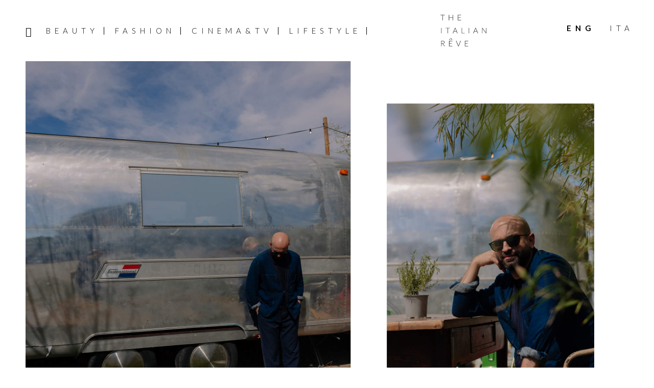

--- FILE ---
content_type: text/html; charset=UTF-8
request_url: https://www.theitalianreve.com/interview-with-antonio-campos-its-okay-living-in-the-not-knowing/
body_size: 24524
content:
<!DOCTYPE html>
<html lang="en-US">
<head >
<meta charset="UTF-8" />
<meta name="viewport" content="width=device-width, initial-scale=1" />
<meta name='robots' content='index, follow, max-image-preview:large, max-snippet:-1, max-video-preview:-1' />

	<!-- This site is optimized with the Yoast SEO plugin v26.7 - https://yoast.com/wordpress/plugins/seo/ -->
	<title>Interview With Antonio Campos: &#039;It’s Okay Living in the Not-Knowing&#039; &#8211; The Italian Rêve</title>
	<meta name="description" content="Interview with Antonio Campos: from being a 360° involved director, to indie cinema, to the mystery within the mystery of “The Staircase”" />
	<link rel="canonical" href="https://www.theitalianreve.com/interview-with-antonio-campos-its-okay-living-in-the-not-knowing/" />
	<meta property="og:locale" content="en_US" />
	<meta property="og:type" content="article" />
	<meta property="og:title" content="Interview With Antonio Campos: &#039;It’s Okay Living in the Not-Knowing&#039; &#8211; The Italian Rêve" />
	<meta property="og:description" content="Interview with Antonio Campos: from being a 360° involved director, to indie cinema, to the mystery within the mystery of “The Staircase”" />
	<meta property="og:url" content="https://www.theitalianreve.com/interview-with-antonio-campos-its-okay-living-in-the-not-knowing/" />
	<meta property="og:site_name" content="The Italian Rêve" />
	<meta property="article:publisher" content="https://www.facebook.com/TheItalianReve/" />
	<meta property="article:published_time" content="2022-09-09T13:42:36+00:00" />
	<meta property="article:modified_time" content="2022-09-09T14:07:01+00:00" />
	<meta property="og:image" content="https://www.theitalianreve.com/wp-content/uploads/2022/09/TIR_AC-10.jpg" />
	<meta property="og:image:width" content="2500" />
	<meta property="og:image:height" content="1667" />
	<meta property="og:image:type" content="image/jpeg" />
	<meta name="author" content="Maria Bastianello" />
	<meta name="twitter:card" content="summary_large_image" />
	<meta name="twitter:creator" content="@the_italian_reve" />
	<meta name="twitter:site" content="@the_italian_reve" />
	<meta name="twitter:label1" content="Written by" />
	<meta name="twitter:data1" content="Maria Bastianello" />
	<meta name="twitter:label2" content="Est. reading time" />
	<meta name="twitter:data2" content="15 minutes" />
	<script type="application/ld+json" class="yoast-schema-graph">{"@context":"https://schema.org","@graph":[{"@type":"Article","@id":"https://www.theitalianreve.com/interview-with-antonio-campos-its-okay-living-in-the-not-knowing/#article","isPartOf":{"@id":"https://www.theitalianreve.com/interview-with-antonio-campos-its-okay-living-in-the-not-knowing/"},"author":{"name":"Maria Bastianello","@id":"https://www.theitalianreve.com/#/schema/person/e7403c02aa7679cfa8d8b4974f304120"},"headline":"Interview With Antonio Campos: &#8216;It’s Okay Living in the Not-Knowing&#8217;","datePublished":"2022-09-09T13:42:36+00:00","dateModified":"2022-09-09T14:07:01+00:00","mainEntityOfPage":{"@id":"https://www.theitalianreve.com/interview-with-antonio-campos-its-okay-living-in-the-not-knowing/"},"wordCount":3760,"commentCount":0,"publisher":{"@id":"https://www.theitalianreve.com/#organization"},"image":{"@id":"https://www.theitalianreve.com/interview-with-antonio-campos-its-okay-living-in-the-not-knowing/#primaryimage"},"thumbnailUrl":"https://www.theitalianreve.com/wp-content/uploads/2022/09/TIR_AC-10.jpg","articleSection":["Voices from the Screen"],"inLanguage":"en-US","potentialAction":[{"@type":"CommentAction","name":"Comment","target":["https://www.theitalianreve.com/interview-with-antonio-campos-its-okay-living-in-the-not-knowing/#respond"]}]},{"@type":"WebPage","@id":"https://www.theitalianreve.com/interview-with-antonio-campos-its-okay-living-in-the-not-knowing/","url":"https://www.theitalianreve.com/interview-with-antonio-campos-its-okay-living-in-the-not-knowing/","name":"Interview With Antonio Campos: 'It’s Okay Living in the Not-Knowing' &#8211; The Italian Rêve","isPartOf":{"@id":"https://www.theitalianreve.com/#website"},"primaryImageOfPage":{"@id":"https://www.theitalianreve.com/interview-with-antonio-campos-its-okay-living-in-the-not-knowing/#primaryimage"},"image":{"@id":"https://www.theitalianreve.com/interview-with-antonio-campos-its-okay-living-in-the-not-knowing/#primaryimage"},"thumbnailUrl":"https://www.theitalianreve.com/wp-content/uploads/2022/09/TIR_AC-10.jpg","datePublished":"2022-09-09T13:42:36+00:00","dateModified":"2022-09-09T14:07:01+00:00","description":"Interview with Antonio Campos: from being a 360° involved director, to indie cinema, to the mystery within the mystery of “The Staircase”","breadcrumb":{"@id":"https://www.theitalianreve.com/interview-with-antonio-campos-its-okay-living-in-the-not-knowing/#breadcrumb"},"inLanguage":"en-US","potentialAction":[{"@type":"ReadAction","target":["https://www.theitalianreve.com/interview-with-antonio-campos-its-okay-living-in-the-not-knowing/"]}]},{"@type":"ImageObject","inLanguage":"en-US","@id":"https://www.theitalianreve.com/interview-with-antonio-campos-its-okay-living-in-the-not-knowing/#primaryimage","url":"https://www.theitalianreve.com/wp-content/uploads/2022/09/TIR_AC-10.jpg","contentUrl":"https://www.theitalianreve.com/wp-content/uploads/2022/09/TIR_AC-10.jpg","width":2500,"height":1667,"caption":"antonio campos interview"},{"@type":"BreadcrumbList","@id":"https://www.theitalianreve.com/interview-with-antonio-campos-its-okay-living-in-the-not-knowing/#breadcrumb","itemListElement":[{"@type":"ListItem","position":1,"name":"Home","item":"https://www.theitalianreve.com/"},{"@type":"ListItem","position":2,"name":"Interview With Antonio Campos: &#8216;It’s Okay Living in the Not-Knowing&#8217;"}]},{"@type":"WebSite","@id":"https://www.theitalianreve.com/#website","url":"https://www.theitalianreve.com/","name":"The Italian Rêve","description":"Beauty, Cinema, Fashion and Lifestyle told through our voices and the ones of their protagonists. Dream on The Italian Rêve!","publisher":{"@id":"https://www.theitalianreve.com/#organization"},"potentialAction":[{"@type":"SearchAction","target":{"@type":"EntryPoint","urlTemplate":"https://www.theitalianreve.com/?s={search_term_string}"},"query-input":{"@type":"PropertyValueSpecification","valueRequired":true,"valueName":"search_term_string"}}],"inLanguage":"en-US"},{"@type":"Organization","@id":"https://www.theitalianreve.com/#organization","name":"The Italian Rêve","url":"https://www.theitalianreve.com/","logo":{"@type":"ImageObject","inLanguage":"en-US","@id":"https://www.theitalianreve.com/#/schema/logo/image/","url":"https://www.theitalianreve.com/wp-content/uploads/2019/10/NL_favicon.jpg","contentUrl":"https://www.theitalianreve.com/wp-content/uploads/2019/10/NL_favicon.jpg","width":516,"height":516,"caption":"The Italian Rêve"},"image":{"@id":"https://www.theitalianreve.com/#/schema/logo/image/"},"sameAs":["https://www.facebook.com/TheItalianReve/","https://x.com/the_italian_reve","https://www.instagram.com/the_italian_reve/","https://www.pinterest.it/theitalianreve/","https://www.youtube.com/channel/UCl9qDB5nZZ0HUhUDISPDRiQ"]},{"@type":"Person","@id":"https://www.theitalianreve.com/#/schema/person/e7403c02aa7679cfa8d8b4974f304120","name":"Maria Bastianello","image":{"@type":"ImageObject","inLanguage":"en-US","@id":"https://www.theitalianreve.com/#/schema/person/image/","url":"https://secure.gravatar.com/avatar/b1fecbe9e6b7ecf711f74cdfbc2038e98fb391e54036f9cacb74c3dbcd018c91?s=96&d=mm&r=g","contentUrl":"https://secure.gravatar.com/avatar/b1fecbe9e6b7ecf711f74cdfbc2038e98fb391e54036f9cacb74c3dbcd018c91?s=96&d=mm&r=g","caption":"Maria Bastianello"}}]}</script>
	<!-- / Yoast SEO plugin. -->


<link rel="manifest" href="/pwa-manifest.json">
<link rel="apple-touch-icon" sizes="512x512" href="https://www.theitalianreve.com/wp-content/uploads/2023/07/footer-logo.png">
<link rel="apple-touch-icon-precomposed" sizes="192x192" href="https://www.theitalianreve.com/wp-content/uploads/2023/07/footer-logo.png">
<link rel="amphtml" href="https://www.theitalianreve.com/interview-with-antonio-campos-its-okay-living-in-the-not-knowing/amp/" /><meta name="generator" content="AMP for WP 1.1.11"/><link rel='dns-prefetch' href='//cdn.iubenda.com' />
<link rel='dns-prefetch' href='//www.googletagmanager.com' />
<link rel='dns-prefetch' href='//fonts.googleapis.com' />
<link rel='dns-prefetch' href='//code.ionicframework.com' />
<link rel='dns-prefetch' href='//maxcdn.bootstrapcdn.com' />
<link rel="alternate" type="application/rss+xml" title="The Italian Rêve &raquo; Feed" href="https://www.theitalianreve.com/feed/" />
<link rel="alternate" type="application/rss+xml" title="The Italian Rêve &raquo; Comments Feed" href="https://www.theitalianreve.com/comments/feed/" />
<link rel="alternate" title="oEmbed (JSON)" type="application/json+oembed" href="https://www.theitalianreve.com/wp-json/oembed/1.0/embed?url=https%3A%2F%2Fwww.theitalianreve.com%2Finterview-with-antonio-campos-its-okay-living-in-the-not-knowing%2F" />
<link rel="alternate" title="oEmbed (XML)" type="text/xml+oembed" href="https://www.theitalianreve.com/wp-json/oembed/1.0/embed?url=https%3A%2F%2Fwww.theitalianreve.com%2Finterview-with-antonio-campos-its-okay-living-in-the-not-knowing%2F&#038;format=xml" />
<style id='wp-img-auto-sizes-contain-inline-css' type='text/css'>
img:is([sizes=auto i],[sizes^="auto," i]){contain-intrinsic-size:3000px 1500px}
/*# sourceURL=wp-img-auto-sizes-contain-inline-css */
</style>
<link rel='stylesheet' id='basta-the-italian-reve-theme-2019-css' href='https://www.theitalianreve.com/wp-content/themes/basta/style.css?ver=1.0' type='text/css' media='all' />
<style id='basta-the-italian-reve-theme-2019-inline-css' type='text/css'>


		button:focus,
		button:hover,
		input[type="button"]:focus,
		input[type="button"]:hover,
		input[type="reset"]:focus,
		input[type="reset"]:hover,
		input[type="submit"]:focus,
		input[type="submit"]:hover,
		input[type="reset"]:focus,
		input[type="reset"]:hover,
		input[type="submit"]:focus,
		input[type="submit"]:hover,
		.site-container div.wpforms-container-full .wpforms-form input[type="submit"]:focus,
		.site-container div.wpforms-container-full .wpforms-form input[type="submit"]:hover,
		.site-container div.wpforms-container-full .wpforms-form button[type="submit"]:focus,
		.site-container div.wpforms-container-full .wpforms-form button[type="submit"]:hover,
		.button:focus,
		.button:hover {
			background-color: #0a0a0a;
			color: #ffffff;
		}

		@media only screen and (min-width: 960px) {
			.genesis-nav-menu > .menu-highlight > a:hover,
			.genesis-nav-menu > .menu-highlight > a:focus,
			.genesis-nav-menu > .menu-highlight.current-menu-item > a {
				background-color: #0a0a0a;
				color: #ffffff;
			}
		}
		
		.site-header {
			position: static;
		}
		
/*# sourceURL=basta-the-italian-reve-theme-2019-inline-css */
</style>
<style id='wp-emoji-styles-inline-css' type='text/css'>

	img.wp-smiley, img.emoji {
		display: inline !important;
		border: none !important;
		box-shadow: none !important;
		height: 1em !important;
		width: 1em !important;
		margin: 0 0.07em !important;
		vertical-align: -0.1em !important;
		background: none !important;
		padding: 0 !important;
	}
/*# sourceURL=wp-emoji-styles-inline-css */
</style>
<link rel='stylesheet' id='wp-block-library-css' href='https://www.theitalianreve.com/wp-includes/css/dist/block-library/style.min.css?ver=6.9' type='text/css' media='all' />
<style id='wp-block-image-inline-css' type='text/css'>
.wp-block-image>a,.wp-block-image>figure>a{display:inline-block}.wp-block-image img{box-sizing:border-box;height:auto;max-width:100%;vertical-align:bottom}@media not (prefers-reduced-motion){.wp-block-image img.hide{visibility:hidden}.wp-block-image img.show{animation:show-content-image .4s}}.wp-block-image[style*=border-radius] img,.wp-block-image[style*=border-radius]>a{border-radius:inherit}.wp-block-image.has-custom-border img{box-sizing:border-box}.wp-block-image.aligncenter{text-align:center}.wp-block-image.alignfull>a,.wp-block-image.alignwide>a{width:100%}.wp-block-image.alignfull img,.wp-block-image.alignwide img{height:auto;width:100%}.wp-block-image .aligncenter,.wp-block-image .alignleft,.wp-block-image .alignright,.wp-block-image.aligncenter,.wp-block-image.alignleft,.wp-block-image.alignright{display:table}.wp-block-image .aligncenter>figcaption,.wp-block-image .alignleft>figcaption,.wp-block-image .alignright>figcaption,.wp-block-image.aligncenter>figcaption,.wp-block-image.alignleft>figcaption,.wp-block-image.alignright>figcaption{caption-side:bottom;display:table-caption}.wp-block-image .alignleft{float:left;margin:.5em 1em .5em 0}.wp-block-image .alignright{float:right;margin:.5em 0 .5em 1em}.wp-block-image .aligncenter{margin-left:auto;margin-right:auto}.wp-block-image :where(figcaption){margin-bottom:1em;margin-top:.5em}.wp-block-image.is-style-circle-mask img{border-radius:9999px}@supports ((-webkit-mask-image:none) or (mask-image:none)) or (-webkit-mask-image:none){.wp-block-image.is-style-circle-mask img{border-radius:0;-webkit-mask-image:url('data:image/svg+xml;utf8,<svg viewBox="0 0 100 100" xmlns="http://www.w3.org/2000/svg"><circle cx="50" cy="50" r="50"/></svg>');mask-image:url('data:image/svg+xml;utf8,<svg viewBox="0 0 100 100" xmlns="http://www.w3.org/2000/svg"><circle cx="50" cy="50" r="50"/></svg>');mask-mode:alpha;-webkit-mask-position:center;mask-position:center;-webkit-mask-repeat:no-repeat;mask-repeat:no-repeat;-webkit-mask-size:contain;mask-size:contain}}:root :where(.wp-block-image.is-style-rounded img,.wp-block-image .is-style-rounded img){border-radius:9999px}.wp-block-image figure{margin:0}.wp-lightbox-container{display:flex;flex-direction:column;position:relative}.wp-lightbox-container img{cursor:zoom-in}.wp-lightbox-container img:hover+button{opacity:1}.wp-lightbox-container button{align-items:center;backdrop-filter:blur(16px) saturate(180%);background-color:#5a5a5a40;border:none;border-radius:4px;cursor:zoom-in;display:flex;height:20px;justify-content:center;opacity:0;padding:0;position:absolute;right:16px;text-align:center;top:16px;width:20px;z-index:100}@media not (prefers-reduced-motion){.wp-lightbox-container button{transition:opacity .2s ease}}.wp-lightbox-container button:focus-visible{outline:3px auto #5a5a5a40;outline:3px auto -webkit-focus-ring-color;outline-offset:3px}.wp-lightbox-container button:hover{cursor:pointer;opacity:1}.wp-lightbox-container button:focus{opacity:1}.wp-lightbox-container button:focus,.wp-lightbox-container button:hover,.wp-lightbox-container button:not(:hover):not(:active):not(.has-background){background-color:#5a5a5a40;border:none}.wp-lightbox-overlay{box-sizing:border-box;cursor:zoom-out;height:100vh;left:0;overflow:hidden;position:fixed;top:0;visibility:hidden;width:100%;z-index:100000}.wp-lightbox-overlay .close-button{align-items:center;cursor:pointer;display:flex;justify-content:center;min-height:40px;min-width:40px;padding:0;position:absolute;right:calc(env(safe-area-inset-right) + 16px);top:calc(env(safe-area-inset-top) + 16px);z-index:5000000}.wp-lightbox-overlay .close-button:focus,.wp-lightbox-overlay .close-button:hover,.wp-lightbox-overlay .close-button:not(:hover):not(:active):not(.has-background){background:none;border:none}.wp-lightbox-overlay .lightbox-image-container{height:var(--wp--lightbox-container-height);left:50%;overflow:hidden;position:absolute;top:50%;transform:translate(-50%,-50%);transform-origin:top left;width:var(--wp--lightbox-container-width);z-index:9999999999}.wp-lightbox-overlay .wp-block-image{align-items:center;box-sizing:border-box;display:flex;height:100%;justify-content:center;margin:0;position:relative;transform-origin:0 0;width:100%;z-index:3000000}.wp-lightbox-overlay .wp-block-image img{height:var(--wp--lightbox-image-height);min-height:var(--wp--lightbox-image-height);min-width:var(--wp--lightbox-image-width);width:var(--wp--lightbox-image-width)}.wp-lightbox-overlay .wp-block-image figcaption{display:none}.wp-lightbox-overlay button{background:none;border:none}.wp-lightbox-overlay .scrim{background-color:#fff;height:100%;opacity:.9;position:absolute;width:100%;z-index:2000000}.wp-lightbox-overlay.active{visibility:visible}@media not (prefers-reduced-motion){.wp-lightbox-overlay.active{animation:turn-on-visibility .25s both}.wp-lightbox-overlay.active img{animation:turn-on-visibility .35s both}.wp-lightbox-overlay.show-closing-animation:not(.active){animation:turn-off-visibility .35s both}.wp-lightbox-overlay.show-closing-animation:not(.active) img{animation:turn-off-visibility .25s both}.wp-lightbox-overlay.zoom.active{animation:none;opacity:1;visibility:visible}.wp-lightbox-overlay.zoom.active .lightbox-image-container{animation:lightbox-zoom-in .4s}.wp-lightbox-overlay.zoom.active .lightbox-image-container img{animation:none}.wp-lightbox-overlay.zoom.active .scrim{animation:turn-on-visibility .4s forwards}.wp-lightbox-overlay.zoom.show-closing-animation:not(.active){animation:none}.wp-lightbox-overlay.zoom.show-closing-animation:not(.active) .lightbox-image-container{animation:lightbox-zoom-out .4s}.wp-lightbox-overlay.zoom.show-closing-animation:not(.active) .lightbox-image-container img{animation:none}.wp-lightbox-overlay.zoom.show-closing-animation:not(.active) .scrim{animation:turn-off-visibility .4s forwards}}@keyframes show-content-image{0%{visibility:hidden}99%{visibility:hidden}to{visibility:visible}}@keyframes turn-on-visibility{0%{opacity:0}to{opacity:1}}@keyframes turn-off-visibility{0%{opacity:1;visibility:visible}99%{opacity:0;visibility:visible}to{opacity:0;visibility:hidden}}@keyframes lightbox-zoom-in{0%{transform:translate(calc((-100vw + var(--wp--lightbox-scrollbar-width))/2 + var(--wp--lightbox-initial-left-position)),calc(-50vh + var(--wp--lightbox-initial-top-position))) scale(var(--wp--lightbox-scale))}to{transform:translate(-50%,-50%) scale(1)}}@keyframes lightbox-zoom-out{0%{transform:translate(-50%,-50%) scale(1);visibility:visible}99%{visibility:visible}to{transform:translate(calc((-100vw + var(--wp--lightbox-scrollbar-width))/2 + var(--wp--lightbox-initial-left-position)),calc(-50vh + var(--wp--lightbox-initial-top-position))) scale(var(--wp--lightbox-scale));visibility:hidden}}
/*# sourceURL=https://www.theitalianreve.com/wp-includes/blocks/image/style.min.css */
</style>
<style id='global-styles-inline-css' type='text/css'>
:root{--wp--preset--aspect-ratio--square: 1;--wp--preset--aspect-ratio--4-3: 4/3;--wp--preset--aspect-ratio--3-4: 3/4;--wp--preset--aspect-ratio--3-2: 3/2;--wp--preset--aspect-ratio--2-3: 2/3;--wp--preset--aspect-ratio--16-9: 16/9;--wp--preset--aspect-ratio--9-16: 9/16;--wp--preset--color--black: #000000;--wp--preset--color--cyan-bluish-gray: #abb8c3;--wp--preset--color--white: #ffffff;--wp--preset--color--pale-pink: #f78da7;--wp--preset--color--vivid-red: #cf2e2e;--wp--preset--color--luminous-vivid-orange: #ff6900;--wp--preset--color--luminous-vivid-amber: #fcb900;--wp--preset--color--light-green-cyan: #7bdcb5;--wp--preset--color--vivid-green-cyan: #00d084;--wp--preset--color--pale-cyan-blue: #8ed1fc;--wp--preset--color--vivid-cyan-blue: #0693e3;--wp--preset--color--vivid-purple: #9b51e0;--wp--preset--color--theme-primary: #000;--wp--preset--color--theme-secondary: #0a0a0a;--wp--preset--gradient--vivid-cyan-blue-to-vivid-purple: linear-gradient(135deg,rgb(6,147,227) 0%,rgb(155,81,224) 100%);--wp--preset--gradient--light-green-cyan-to-vivid-green-cyan: linear-gradient(135deg,rgb(122,220,180) 0%,rgb(0,208,130) 100%);--wp--preset--gradient--luminous-vivid-amber-to-luminous-vivid-orange: linear-gradient(135deg,rgb(252,185,0) 0%,rgb(255,105,0) 100%);--wp--preset--gradient--luminous-vivid-orange-to-vivid-red: linear-gradient(135deg,rgb(255,105,0) 0%,rgb(207,46,46) 100%);--wp--preset--gradient--very-light-gray-to-cyan-bluish-gray: linear-gradient(135deg,rgb(238,238,238) 0%,rgb(169,184,195) 100%);--wp--preset--gradient--cool-to-warm-spectrum: linear-gradient(135deg,rgb(74,234,220) 0%,rgb(151,120,209) 20%,rgb(207,42,186) 40%,rgb(238,44,130) 60%,rgb(251,105,98) 80%,rgb(254,248,76) 100%);--wp--preset--gradient--blush-light-purple: linear-gradient(135deg,rgb(255,206,236) 0%,rgb(152,150,240) 100%);--wp--preset--gradient--blush-bordeaux: linear-gradient(135deg,rgb(254,205,165) 0%,rgb(254,45,45) 50%,rgb(107,0,62) 100%);--wp--preset--gradient--luminous-dusk: linear-gradient(135deg,rgb(255,203,112) 0%,rgb(199,81,192) 50%,rgb(65,88,208) 100%);--wp--preset--gradient--pale-ocean: linear-gradient(135deg,rgb(255,245,203) 0%,rgb(182,227,212) 50%,rgb(51,167,181) 100%);--wp--preset--gradient--electric-grass: linear-gradient(135deg,rgb(202,248,128) 0%,rgb(113,206,126) 100%);--wp--preset--gradient--midnight: linear-gradient(135deg,rgb(2,3,129) 0%,rgb(40,116,252) 100%);--wp--preset--font-size--small: 12px;--wp--preset--font-size--medium: 20px;--wp--preset--font-size--large: 20px;--wp--preset--font-size--x-large: 42px;--wp--preset--font-size--normal: 18px;--wp--preset--font-size--larger: 24px;--wp--preset--spacing--20: 0.44rem;--wp--preset--spacing--30: 0.67rem;--wp--preset--spacing--40: 1rem;--wp--preset--spacing--50: 1.5rem;--wp--preset--spacing--60: 2.25rem;--wp--preset--spacing--70: 3.38rem;--wp--preset--spacing--80: 5.06rem;--wp--preset--shadow--natural: 6px 6px 9px rgba(0, 0, 0, 0.2);--wp--preset--shadow--deep: 12px 12px 50px rgba(0, 0, 0, 0.4);--wp--preset--shadow--sharp: 6px 6px 0px rgba(0, 0, 0, 0.2);--wp--preset--shadow--outlined: 6px 6px 0px -3px rgb(255, 255, 255), 6px 6px rgb(0, 0, 0);--wp--preset--shadow--crisp: 6px 6px 0px rgb(0, 0, 0);}:where(.is-layout-flex){gap: 0.5em;}:where(.is-layout-grid){gap: 0.5em;}body .is-layout-flex{display: flex;}.is-layout-flex{flex-wrap: wrap;align-items: center;}.is-layout-flex > :is(*, div){margin: 0;}body .is-layout-grid{display: grid;}.is-layout-grid > :is(*, div){margin: 0;}:where(.wp-block-columns.is-layout-flex){gap: 2em;}:where(.wp-block-columns.is-layout-grid){gap: 2em;}:where(.wp-block-post-template.is-layout-flex){gap: 1.25em;}:where(.wp-block-post-template.is-layout-grid){gap: 1.25em;}.has-black-color{color: var(--wp--preset--color--black) !important;}.has-cyan-bluish-gray-color{color: var(--wp--preset--color--cyan-bluish-gray) !important;}.has-white-color{color: var(--wp--preset--color--white) !important;}.has-pale-pink-color{color: var(--wp--preset--color--pale-pink) !important;}.has-vivid-red-color{color: var(--wp--preset--color--vivid-red) !important;}.has-luminous-vivid-orange-color{color: var(--wp--preset--color--luminous-vivid-orange) !important;}.has-luminous-vivid-amber-color{color: var(--wp--preset--color--luminous-vivid-amber) !important;}.has-light-green-cyan-color{color: var(--wp--preset--color--light-green-cyan) !important;}.has-vivid-green-cyan-color{color: var(--wp--preset--color--vivid-green-cyan) !important;}.has-pale-cyan-blue-color{color: var(--wp--preset--color--pale-cyan-blue) !important;}.has-vivid-cyan-blue-color{color: var(--wp--preset--color--vivid-cyan-blue) !important;}.has-vivid-purple-color{color: var(--wp--preset--color--vivid-purple) !important;}.has-black-background-color{background-color: var(--wp--preset--color--black) !important;}.has-cyan-bluish-gray-background-color{background-color: var(--wp--preset--color--cyan-bluish-gray) !important;}.has-white-background-color{background-color: var(--wp--preset--color--white) !important;}.has-pale-pink-background-color{background-color: var(--wp--preset--color--pale-pink) !important;}.has-vivid-red-background-color{background-color: var(--wp--preset--color--vivid-red) !important;}.has-luminous-vivid-orange-background-color{background-color: var(--wp--preset--color--luminous-vivid-orange) !important;}.has-luminous-vivid-amber-background-color{background-color: var(--wp--preset--color--luminous-vivid-amber) !important;}.has-light-green-cyan-background-color{background-color: var(--wp--preset--color--light-green-cyan) !important;}.has-vivid-green-cyan-background-color{background-color: var(--wp--preset--color--vivid-green-cyan) !important;}.has-pale-cyan-blue-background-color{background-color: var(--wp--preset--color--pale-cyan-blue) !important;}.has-vivid-cyan-blue-background-color{background-color: var(--wp--preset--color--vivid-cyan-blue) !important;}.has-vivid-purple-background-color{background-color: var(--wp--preset--color--vivid-purple) !important;}.has-black-border-color{border-color: var(--wp--preset--color--black) !important;}.has-cyan-bluish-gray-border-color{border-color: var(--wp--preset--color--cyan-bluish-gray) !important;}.has-white-border-color{border-color: var(--wp--preset--color--white) !important;}.has-pale-pink-border-color{border-color: var(--wp--preset--color--pale-pink) !important;}.has-vivid-red-border-color{border-color: var(--wp--preset--color--vivid-red) !important;}.has-luminous-vivid-orange-border-color{border-color: var(--wp--preset--color--luminous-vivid-orange) !important;}.has-luminous-vivid-amber-border-color{border-color: var(--wp--preset--color--luminous-vivid-amber) !important;}.has-light-green-cyan-border-color{border-color: var(--wp--preset--color--light-green-cyan) !important;}.has-vivid-green-cyan-border-color{border-color: var(--wp--preset--color--vivid-green-cyan) !important;}.has-pale-cyan-blue-border-color{border-color: var(--wp--preset--color--pale-cyan-blue) !important;}.has-vivid-cyan-blue-border-color{border-color: var(--wp--preset--color--vivid-cyan-blue) !important;}.has-vivid-purple-border-color{border-color: var(--wp--preset--color--vivid-purple) !important;}.has-vivid-cyan-blue-to-vivid-purple-gradient-background{background: var(--wp--preset--gradient--vivid-cyan-blue-to-vivid-purple) !important;}.has-light-green-cyan-to-vivid-green-cyan-gradient-background{background: var(--wp--preset--gradient--light-green-cyan-to-vivid-green-cyan) !important;}.has-luminous-vivid-amber-to-luminous-vivid-orange-gradient-background{background: var(--wp--preset--gradient--luminous-vivid-amber-to-luminous-vivid-orange) !important;}.has-luminous-vivid-orange-to-vivid-red-gradient-background{background: var(--wp--preset--gradient--luminous-vivid-orange-to-vivid-red) !important;}.has-very-light-gray-to-cyan-bluish-gray-gradient-background{background: var(--wp--preset--gradient--very-light-gray-to-cyan-bluish-gray) !important;}.has-cool-to-warm-spectrum-gradient-background{background: var(--wp--preset--gradient--cool-to-warm-spectrum) !important;}.has-blush-light-purple-gradient-background{background: var(--wp--preset--gradient--blush-light-purple) !important;}.has-blush-bordeaux-gradient-background{background: var(--wp--preset--gradient--blush-bordeaux) !important;}.has-luminous-dusk-gradient-background{background: var(--wp--preset--gradient--luminous-dusk) !important;}.has-pale-ocean-gradient-background{background: var(--wp--preset--gradient--pale-ocean) !important;}.has-electric-grass-gradient-background{background: var(--wp--preset--gradient--electric-grass) !important;}.has-midnight-gradient-background{background: var(--wp--preset--gradient--midnight) !important;}.has-small-font-size{font-size: var(--wp--preset--font-size--small) !important;}.has-medium-font-size{font-size: var(--wp--preset--font-size--medium) !important;}.has-large-font-size{font-size: var(--wp--preset--font-size--large) !important;}.has-x-large-font-size{font-size: var(--wp--preset--font-size--x-large) !important;}
/*# sourceURL=global-styles-inline-css */
</style>

<style id='classic-theme-styles-inline-css' type='text/css'>
/*! This file is auto-generated */
.wp-block-button__link{color:#fff;background-color:#32373c;border-radius:9999px;box-shadow:none;text-decoration:none;padding:calc(.667em + 2px) calc(1.333em + 2px);font-size:1.125em}.wp-block-file__button{background:#32373c;color:#fff;text-decoration:none}
/*# sourceURL=/wp-includes/css/classic-themes.min.css */
</style>
<link rel='stylesheet' id='contact-form-7-css' href='https://www.theitalianreve.com/wp-content/plugins/contact-form-7/includes/css/styles.css?ver=6.1.4' type='text/css' media='all' />
<link rel='stylesheet' id='basta-the-italian-reve-theme-2019-fonts-css' href='https://fonts.googleapis.com/css?family=Source+Sans+Pro%3A400%2C400i%2C600%2C700&#038;display=swap&#038;ver=1.0' type='text/css' media='all' />
<link rel='stylesheet' id='basta-tir-fonts-css' href='https://fonts.googleapis.com/css?family=Lato%3A300%2C300i%2C400%2C400i%2C700%2C700i&#038;ver=1.0' type='text/css' media='all' />
<link rel='stylesheet' id='ionicons-css' href='//code.ionicframework.com/ionicons/2.0.1/css/ionicons.min.css?ver=6.9' type='text/css' media='all' />
<link rel='stylesheet' id='font-awesome-css' href='//maxcdn.bootstrapcdn.com/font-awesome/4.5.0/css/font-awesome.min.css?ver=6.9' type='text/css' media='all' />
<link rel='stylesheet' id='style-search-css' href='https://www.theitalianreve.com/wp-content/themes/basta/css/style-search.css?ver=6.9' type='text/css' media='all' />
<link rel='stylesheet' id='basta-the-italian-reve-theme-2019-gutenberg-css' href='https://www.theitalianreve.com/wp-content/themes/basta/lib/gutenberg/front-end.css?ver=1.0' type='text/css' media='all' />
<style id='basta-the-italian-reve-theme-2019-gutenberg-inline-css' type='text/css'>
.ab-block-post-grid .ab-post-grid-items h2 a:hover {
	color: #000;
}

.site-container .wp-block-button .wp-block-button__link {
	background-color: #000;
}

.wp-block-button .wp-block-button__link:not(.has-background),
.wp-block-button .wp-block-button__link:not(.has-background):focus,
.wp-block-button .wp-block-button__link:not(.has-background):hover {
	color: #ffffff;
}

.site-container .wp-block-button.is-style-outline .wp-block-button__link {
	color: #000;
}

.site-container .wp-block-button.is-style-outline .wp-block-button__link:focus,
.site-container .wp-block-button.is-style-outline .wp-block-button__link:hover {
	color: #232323;
}		.site-container .has-small-font-size {
			font-size: 12px;
		}		.site-container .has-normal-font-size {
			font-size: 18px;
		}		.site-container .has-large-font-size {
			font-size: 20px;
		}		.site-container .has-larger-font-size {
			font-size: 24px;
		}		.site-container .has-theme-primary-color,
		.site-container .wp-block-button .wp-block-button__link.has-theme-primary-color,
		.site-container .wp-block-button.is-style-outline .wp-block-button__link.has-theme-primary-color {
			color: #000;
		}

		.site-container .has-theme-primary-background-color,
		.site-container .wp-block-button .wp-block-button__link.has-theme-primary-background-color,
		.site-container .wp-block-pullquote.is-style-solid-color.has-theme-primary-background-color {
			background-color: #000;
		}		.site-container .has-theme-secondary-color,
		.site-container .wp-block-button .wp-block-button__link.has-theme-secondary-color,
		.site-container .wp-block-button.is-style-outline .wp-block-button__link.has-theme-secondary-color {
			color: #0a0a0a;
		}

		.site-container .has-theme-secondary-background-color,
		.site-container .wp-block-button .wp-block-button__link.has-theme-secondary-background-color,
		.site-container .wp-block-pullquote.is-style-solid-color.has-theme-secondary-background-color {
			background-color: #0a0a0a;
		}
/*# sourceURL=basta-the-italian-reve-theme-2019-gutenberg-inline-css */
</style>
<link rel='stylesheet' id='simple-social-icons-font-css' href='https://www.theitalianreve.com/wp-content/plugins/simple-social-icons/css/style.css?ver=4.0.0' type='text/css' media='all' />
<link rel='stylesheet' id='js_composer_front-css' href='https://www.theitalianreve.com/wp-content/plugins/js_composer/assets/css/js_composer.min.css?ver=8.7.2' type='text/css' media='all' />
<link rel='stylesheet' id='pwaforwp-style-css' href='https://www.theitalianreve.com/wp-content/plugins/pwa-for-wp/assets/css/pwaforwp-main.min.css?ver=1.7.83' type='text/css' media='all' />

<script  type="text/javascript" class=" _iub_cs_skip" type="text/javascript" id="iubenda-head-inline-scripts-0">
/* <![CDATA[ */

var _iub = _iub || [];
_iub.csConfiguration = {"consentOnContinuedBrowsing":false,"whitelabel":false,"lang":"en","siteId":2112788,"askConsentAtCookiePolicyUpdate":true,"cookiePolicyId":23193026, "banner":{ "acceptButtonDisplay":true,"customizeButtonDisplay":true,"position":"float-top-center","purposes":"1,2,3,4,5"}};

//# sourceURL=iubenda-head-inline-scripts-0
/* ]]> */
</script>
<script  type="text/javascript" charset="UTF-8" async="" class=" _iub_cs_skip" type="text/javascript" src="//cdn.iubenda.com/cs/iubenda_cs.js?ver=3.12.5" id="iubenda-head-scripts-0-js"></script>
<script type="text/javascript" src="https://www.theitalianreve.com/wp-includes/js/jquery/jquery.min.js?ver=3.7.1" id="jquery-core-js"></script>
<script type="text/javascript" src="https://www.theitalianreve.com/wp-includes/js/jquery/jquery-migrate.min.js?ver=3.4.1" id="jquery-migrate-js"></script>
<script type="text/javascript" src="https://www.theitalianreve.com/wp-content/themes/basta/js/modernizr.custom.js?ver=6.9" id="modernizr-js"></script>

<!-- Google tag (gtag.js) snippet added by Site Kit -->
<!-- Google Analytics snippet added by Site Kit -->
<script type="text/javascript" src="https://www.googletagmanager.com/gtag/js?id=G-XQTE0V21F6" id="google_gtagjs-js" async></script>
<script type="text/javascript" id="google_gtagjs-js-after">
/* <![CDATA[ */
window.dataLayer = window.dataLayer || [];function gtag(){dataLayer.push(arguments);}
gtag("set","linker",{"domains":["www.theitalianreve.com"]});
gtag("js", new Date());
gtag("set", "developer_id.dZTNiMT", true);
gtag("config", "G-XQTE0V21F6");
//# sourceURL=google_gtagjs-js-after
/* ]]> */
</script>
<script></script><link rel="https://api.w.org/" href="https://www.theitalianreve.com/wp-json/" /><link rel="alternate" title="JSON" type="application/json" href="https://www.theitalianreve.com/wp-json/wp/v2/posts/122704" /><link rel="EditURI" type="application/rsd+xml" title="RSD" href="https://www.theitalianreve.com/xmlrpc.php?rsd" />
<meta name="generator" content="WordPress 6.9" />
<link rel='shortlink' href='https://www.theitalianreve.com/?p=122704' />
<meta name="generator" content="WPML ver:4.8.6 stt:1,27;" />
<meta name="generator" content="Site Kit by Google 1.168.0" /><link rel="pingback" href="https://www.theitalianreve.com/xmlrpc.php" />
<meta name="viewport" content="width=device-width, initial-scale=1, maximum-scale=1.0, user-scalable=no">
<meta name="apple-mobile-web-app-capable" content="yes" /><meta name="generator" content="Powered by WPBakery Page Builder - drag and drop page builder for WordPress."/>
<link rel="icon" href="https://www.theitalianreve.com/wp-content/uploads/2023/07/cropped-TIR_favicon_2023-32x32.jpg" sizes="32x32" />
<link rel="icon" href="https://www.theitalianreve.com/wp-content/uploads/2023/07/cropped-TIR_favicon_2023-192x192.jpg" sizes="192x192" />
<meta name="msapplication-TileImage" content="https://www.theitalianreve.com/wp-content/uploads/2023/07/cropped-TIR_favicon_2023-270x270.jpg" />
<meta name="pwaforwp" content="wordpress-plugin"/>
        <meta name="theme-color" content="#D5E0EB">
        <meta name="apple-mobile-web-app-title" content="The Italian Rêve">
        <meta name="application-name" content="The Italian Rêve">
        <meta name="apple-mobile-web-app-capable" content="yes">
        <meta name="apple-mobile-web-app-status-bar-style" content="default">
        <meta name="mobile-web-app-capable" content="yes">
        <meta name="apple-touch-fullscreen" content="yes">
<link rel="apple-touch-icon" sizes="192x192" href="https://www.theitalianreve.com/wp-content/uploads/2023/07/footer-logo.png">
<link rel="apple-touch-icon" sizes="512x512" href="https://www.theitalianreve.com/wp-content/uploads/2023/07/footer-logo.png">
<noscript><style> .wpb_animate_when_almost_visible { opacity: 1; }</style></noscript></head>
<body class="wp-singular post-template-default single single-post postid-122704 single-format-standard wp-custom-logo wp-embed-responsive wp-theme-genesis wp-child-theme-basta header-image header-full-width full-width-content genesis-breadcrumbs-hidden has-no-blocks wpb-js-composer js-comp-ver-8.7.2 vc_responsive"><a href="#0" class="to-top ionicons ion-ios-arrow-up title="Back To Top"></a><div class="site-container"><header class="site-header"><div class="wrap"><nav class="nav-primary" aria-label="Main"><div class="wrap"><ul id="menu-menu-vertical" class="menu genesis-nav-menu menu-primary"><li id="menu-item-26" class="menu-item menu-item-type-taxonomy menu-item-object-category menu-item-has-children menu-item-26 secondary-menu-item"><a href="https://www.theitalianreve.com/beauty/"><span >Beauty</span></a>
<ul class="sub-menu">
	<li id="menu-item-62967" class="menu-item menu-item-type-taxonomy menu-item-object-category menu-item-62967"><a href="https://www.theitalianreve.com/beauty/makeup/"><span >Makeup</span></a></li>
	<li id="menu-item-131634" class="menu-item menu-item-type-taxonomy menu-item-object-category menu-item-131634"><a href="https://www.theitalianreve.com/beauty/all-you-can-skincare-archive/"><span >Skincare</span></a></li>
	<li id="menu-item-62966" class="menu-item menu-item-type-taxonomy menu-item-object-category menu-item-62966"><a href="https://www.theitalianreve.com/beauty/get-to-know-the-beauty/"><span >Get to Know the Beauty</span></a></li>
	<li id="menu-item-62964" class="menu-item menu-item-type-taxonomy menu-item-object-category menu-item-62964"><a href="https://www.theitalianreve.com/beauty/beauty-interviews/5-beauty-minutes-with/"><span >5 Beauty Minutes With&#8230;</span></a></li>
	<li id="menu-item-62965" class="menu-item menu-item-type-taxonomy menu-item-object-category menu-item-62965"><a href="https://www.theitalianreve.com/beauty/beauty-interviews/voices-of-beauty/"><span >Voices of Beauty</span></a></li>
</ul>
</li>
<li id="menu-item-27" class="menu-item menu-item-type-taxonomy menu-item-object-category menu-item-has-children menu-item-27 secondary-menu-item"><a href="https://www.theitalianreve.com/fashion/"><span >Fashion</span></a>
<ul class="sub-menu">
	<li id="menu-item-62970" class="menu-item menu-item-type-taxonomy menu-item-object-category menu-item-62970"><a href="https://www.theitalianreve.com/fashion/fashion-tips-co/"><span >Fashion Tips &amp; Co.</span></a></li>
	<li id="menu-item-62968" class="menu-item menu-item-type-taxonomy menu-item-object-category menu-item-62968"><a href="https://www.theitalianreve.com/fashion/fashion-interviews/5-flair-minutes-with/"><span >5 Flair Minutes With&#8230;</span></a></li>
	<li id="menu-item-62969" class="menu-item menu-item-type-taxonomy menu-item-object-category menu-item-62969"><a href="https://www.theitalianreve.com/fashion/fashion-interviews/voices-of-fashion/"><span >Voices of Fashion</span></a></li>
	<li id="menu-item-94099" class="menu-item menu-item-type-taxonomy menu-item-object-category menu-item-94099"><a href="https://www.theitalianreve.com/fashion/in-da-closet/"><span >In Da Closet</span></a></li>
</ul>
</li>
<li id="menu-item-2367" class="menu-item menu-item-type-taxonomy menu-item-object-category current-post-ancestor menu-item-has-children menu-item-2367 secondary-menu-item"><a href="https://www.theitalianreve.com/cinema-tv-series/"><span >Cinema&#038;TV</span></a>
<ul class="sub-menu">
	<li id="menu-item-62973" class="menu-item menu-item-type-taxonomy menu-item-object-category menu-item-62973"><a href="https://www.theitalianreve.com/cinema-tv-series/lists-reviews/"><span >Lists&amp;Reviews</span></a></li>
	<li id="menu-item-62971" class="menu-item menu-item-type-taxonomy menu-item-object-category menu-item-62971"><a href="https://www.theitalianreve.com/cinema-tv-series/cinema-tv-series-interviews/5-talkie-minutes-with/"><span >5 Talkie Minutes With&#8230;</span></a></li>
	<li id="menu-item-62972" class="menu-item menu-item-type-taxonomy menu-item-object-category current-post-ancestor current-menu-parent current-post-parent menu-item-62972"><a href="https://www.theitalianreve.com/cinema-tv-series/cinema-tv-series-interviews/voices-from-the-screen/"><span >Voices from the Screen</span></a></li>
</ul>
</li>
<li id="menu-item-62986" class="menu-item menu-item-type-taxonomy menu-item-object-category menu-item-has-children menu-item-62986 secondary-menu-item"><a href="https://www.theitalianreve.com/lifestyle/"><span >Lifestyle</span></a>
<ul class="sub-menu">
	<li id="menu-item-146570" class="menu-item menu-item-type-taxonomy menu-item-object-category menu-item-146570"><a href="https://www.theitalianreve.com/lifestyle/lifestyle-interviews/"><span >Lifestyle Interviews</span></a></li>
	<li id="menu-item-146569" class="menu-item menu-item-type-taxonomy menu-item-object-category menu-item-146569"><a href="https://www.theitalianreve.com/lifestyle/books/"><span >Books</span></a></li>
	<li id="menu-item-146571" class="menu-item menu-item-type-taxonomy menu-item-object-category menu-item-146571"><a href="https://www.theitalianreve.com/lifestyle/mental-health/"><span >Mental Health</span></a></li>
</ul>
</li>
<li id="menu-item-62984" class="menu-item menu-item-type-taxonomy menu-item-object-category menu-item-62984"><a href="https://www.theitalianreve.com/cover-stories/"><span >Cover Stories</span></a></li>
<li id="menu-item-62985" class="menu-item menu-item-type-post_type menu-item-object-page menu-item-62985"><a href="https://www.theitalianreve.com/interviews/"><span >Interviews</span></a></li>
<li id="menu-item-152854" class="menu-item menu-item-type-custom menu-item-object-custom menu-item-152854"><a href="https://www.theitalianreve.com/the-puzzle/"><span >The Puzzle</span></a></li>
<li id="menu-item-62987" class="menu-item menu-item-type-custom menu-item-object-custom menu-item-62987 spacer-menu"><a><span >Spacer</span></a></li>
<li id="menu-item-62988" class="menu-item menu-item-type-custom menu-item-object-custom menu-item-62988 spacer-menu"><a><span >Spacer</span></a></li>
<li id="menu-item-75542" class="menu-item menu-item-type-post_type menu-item-object-page menu-item-75542"><a href="https://www.theitalianreve.com/about-us/"><span >About</span></a></li>
<li id="menu-item-102437" class="menu-item menu-item-type-post_type menu-item-object-page menu-item-102437"><a href="https://www.theitalianreve.com/contact/"><span >Contact</span></a></li>
<li id="menu-item-62989" class="menu-item menu-item-type-custom menu-item-object-custom menu-item-62989 spacer-menu"><a><span >Spacer</span></a></li>
<li id="menu-item-119345" class="menu-item menu-item-type-custom menu-item-object-custom menu-item-119345"><a target="_blank" href="https://tirproduction.com"><span >TIR Production</span></a></li>
<li id="menu-item-119346" class="menu-item menu-item-type-custom menu-item-object-custom menu-item-119346 spacer-menu"><a><span >Spacer</span></a></li>
 <button class="menu-item newsletter-menu" id="trigger-overlay-news"><a class="extra-menu-voice">Newsletter</a></button> <li class="menu-item spacer-menu">Spacer</li><li class="menu-item secondary-menu-item"><a id="trigger-overlay-primary" class="search-icon" href="#"><i class=" ionicons ion-ios-search-strong"></i></a></li> <li class="menu-item spacer-menu">Spacer</li><section id="simple-social-icons-3" class="widget simple-social-icons"><div class="widget-wrap"><ul class="aligncenter"><li class="ssi-instagram"><a href="https://www.instagram.com/the_italian_reve/" target="_blank" rel="noopener noreferrer"><svg role="img" class="social-instagram" aria-labelledby="social-instagram-3"><title id="social-instagram-3">Instagram</title><use xlink:href="https://www.theitalianreve.com/wp-content/plugins/simple-social-icons/symbol-defs.svg#social-instagram"></use></svg></a></li><li class="ssi-facebook"><a href="https://it-it.facebook.com/TheItalianReve/" target="_blank" rel="noopener noreferrer"><svg role="img" class="social-facebook" aria-labelledby="social-facebook-3"><title id="social-facebook-3">Facebook</title><use xlink:href="https://www.theitalianreve.com/wp-content/plugins/simple-social-icons/symbol-defs.svg#social-facebook"></use></svg></a></li><li class="ssi-twitter"><a href="https://twitter.com/theitalianreve" target="_blank" rel="noopener noreferrer"><svg role="img" class="social-twitter" aria-labelledby="social-twitter-3"><title id="social-twitter-3">Twitter</title><use xlink:href="https://www.theitalianreve.com/wp-content/plugins/simple-social-icons/symbol-defs.svg#social-twitter"></use></svg></a></li><li class="ssi-pinterest"><a href="https://www.pinterest.com/theitalianreve/" target="_blank" rel="noopener noreferrer"><svg role="img" class="social-pinterest" aria-labelledby="social-pinterest-3"><title id="social-pinterest-3">Pinterest</title><use xlink:href="https://www.theitalianreve.com/wp-content/plugins/simple-social-icons/symbol-defs.svg#social-pinterest"></use></svg></a></li><li class="ssi-youtube"><a href="https://www.youtube.com/channel/UCl9qDB5nZZ0HUhUDISPDRiQ" target="_blank" rel="noopener noreferrer"><svg role="img" class="social-youtube" aria-labelledby="social-youtube-3"><title id="social-youtube-3">YouTube</title><use xlink:href="https://www.theitalianreve.com/wp-content/plugins/simple-social-icons/symbol-defs.svg#social-youtube"></use></svg></a></li></ul></div></section>
</ul></div></nav><nav class="nav-secondary" aria-label="Secondary"><div class="wrap"><ul id="menu-menu-horizontal" class="menu genesis-nav-menu menu-secondary"><li id="menu-item-63000" class="menu-item menu-item-type-taxonomy menu-item-object-category menu-item-has-children menu-item-63000 secondary-menu-item"><a href="https://www.theitalianreve.com/beauty/"><span >Beauty</span></a>
<ul class="sub-menu">
	<li id="menu-item-63005" class="menu-item menu-item-type-taxonomy menu-item-object-category menu-item-63005"><a href="https://www.theitalianreve.com/beauty/makeup/"><span >Makeup</span></a></li>
	<li id="menu-item-131635" class="menu-item menu-item-type-taxonomy menu-item-object-category menu-item-131635"><a href="https://www.theitalianreve.com/beauty/all-you-can-skincare-archive/"><span >Skincare</span></a></li>
	<li id="menu-item-63004" class="menu-item menu-item-type-taxonomy menu-item-object-category menu-item-63004"><a href="https://www.theitalianreve.com/beauty/get-to-know-the-beauty/"><span >Get to Know the Beauty</span></a></li>
	<li id="menu-item-63002" class="menu-item menu-item-type-taxonomy menu-item-object-category menu-item-63002"><a href="https://www.theitalianreve.com/beauty/beauty-interviews/5-beauty-minutes-with/"><span >5 Beauty Minutes With&#8230;</span></a></li>
	<li id="menu-item-63003" class="menu-item menu-item-type-taxonomy menu-item-object-category menu-item-63003"><a href="https://www.theitalianreve.com/beauty/beauty-interviews/voices-of-beauty/"><span >Voices of Beauty</span></a></li>
</ul>
</li>
<li id="menu-item-63006" class="menu-item menu-item-type-taxonomy menu-item-object-category menu-item-has-children menu-item-63006 secondary-menu-item"><a href="https://www.theitalianreve.com/fashion/"><span >Fashion</span></a>
<ul class="sub-menu">
	<li id="menu-item-63009" class="menu-item menu-item-type-taxonomy menu-item-object-category menu-item-63009"><a href="https://www.theitalianreve.com/fashion/fashion-tips-co/"><span >Fashion Tips &amp; Co.</span></a></li>
	<li id="menu-item-63007" class="menu-item menu-item-type-taxonomy menu-item-object-category menu-item-63007"><a href="https://www.theitalianreve.com/fashion/fashion-interviews/5-flair-minutes-with/"><span >5 Flair Minutes With&#8230;</span></a></li>
	<li id="menu-item-63008" class="menu-item menu-item-type-taxonomy menu-item-object-category menu-item-63008"><a href="https://www.theitalianreve.com/fashion/fashion-interviews/voices-of-fashion/"><span >Voices of Fashion</span></a></li>
	<li id="menu-item-94102" class="menu-item menu-item-type-taxonomy menu-item-object-category menu-item-94102"><a href="https://www.theitalianreve.com/fashion/in-da-closet/"><span >In Da Closet</span></a></li>
</ul>
</li>
<li id="menu-item-63010" class="menu-item menu-item-type-taxonomy menu-item-object-category current-post-ancestor menu-item-has-children menu-item-63010 secondary-menu-item"><a href="https://www.theitalianreve.com/cinema-tv-series/"><span >Cinema&#038;TV</span></a>
<ul class="sub-menu">
	<li id="menu-item-63013" class="menu-item menu-item-type-taxonomy menu-item-object-category menu-item-63013"><a href="https://www.theitalianreve.com/cinema-tv-series/lists-reviews/"><span >Lists &#038; Reviews</span></a></li>
	<li id="menu-item-63011" class="menu-item menu-item-type-taxonomy menu-item-object-category menu-item-63011"><a href="https://www.theitalianreve.com/cinema-tv-series/cinema-tv-series-interviews/5-talkie-minutes-with/"><span >5 Talkie Minutes With&#8230;</span></a></li>
	<li id="menu-item-63012" class="menu-item menu-item-type-taxonomy menu-item-object-category current-post-ancestor current-menu-parent current-post-parent menu-item-63012"><a href="https://www.theitalianreve.com/cinema-tv-series/cinema-tv-series-interviews/voices-from-the-screen/"><span >Voices from the Screen</span></a></li>
</ul>
</li>
<li id="menu-item-135126" class="menu-item menu-item-type-taxonomy menu-item-object-category menu-item-has-children menu-item-135126 secondary-menu-item"><a href="https://www.theitalianreve.com/lifestyle/"><span >Lifestyle</span></a>
<ul class="sub-menu">
	<li id="menu-item-146564" class="menu-item menu-item-type-taxonomy menu-item-object-category menu-item-146564"><a href="https://www.theitalianreve.com/lifestyle/lifestyle-interviews/"><span >Lifestyle Interviews</span></a></li>
	<li id="menu-item-146563" class="menu-item menu-item-type-taxonomy menu-item-object-category menu-item-146563"><a href="https://www.theitalianreve.com/lifestyle/books/"><span >Books</span></a></li>
	<li id="menu-item-146565" class="menu-item menu-item-type-taxonomy menu-item-object-category menu-item-146565"><a href="https://www.theitalianreve.com/lifestyle/mental-health/"><span >Mental Health</span></a></li>
</ul>
</li>
<li class="menu-item alignright "><a id="trigger-overlay" class="search-icon" href="#"><i class=" ionicons ion-ios-search-strong"></i></a></li></ul></div></nav><p class="site-title"><span class="screen-reader-text">The Italian Rêve</span><a href="https://www.theitalianreve.com/" class="custom-logo-link" rel="home"><img width="720" height="720" src="https://www.theitalianreve.com/wp-content/uploads/2023/07/NL_TIR_Black_2023@2x.png" class="custom-logo" alt="The Italian Rêve" decoding="async" fetchpriority="high" srcset="https://www.theitalianreve.com/wp-content/uploads/2023/07/NL_TIR_Black_2023@2x.png 720w, https://www.theitalianreve.com/wp-content/uploads/2023/07/NL_TIR_Black_2023@2x-700x700.png 700w, https://www.theitalianreve.com/wp-content/uploads/2023/07/NL_TIR_Black_2023@2x-200x200.png 200w, https://www.theitalianreve.com/wp-content/uploads/2023/07/NL_TIR_Black_2023@2x-140x140.png 140w" sizes="(max-width: 720px) 100vw, 720px" /></a></p><div class="change-language-widget"><section id="icl_lang_sel_widget-22" class="widget widget_icl_lang_sel_widget"><div class="widget-wrap">
<div class="lang_sel_list_horizontal wpml-ls-sidebars-change-language wpml-ls wpml-ls-legacy-list-horizontal" id="lang_sel_list">
	<ul role="menu"><li class="icl-en wpml-ls-slot-change-language wpml-ls-item wpml-ls-item-en wpml-ls-current-language wpml-ls-first-item wpml-ls-item-legacy-list-horizontal" role="none">
				<a href="https://www.theitalianreve.com/interview-with-antonio-campos-its-okay-living-in-the-not-knowing/" class="wpml-ls-link" role="menuitem" >
                    <span class="wpml-ls-native icl_lang_sel_native" role="menuitem">Eng</span></a>
			</li><li class="icl-it wpml-ls-slot-change-language wpml-ls-item wpml-ls-item-it wpml-ls-last-item wpml-ls-item-legacy-list-horizontal" role="none">
				<a href="https://www.theitalianreve.com/it/intervista-con-antonio-campos-non-ce-niente-di-male-nel-vivere-senza-sapere/" class="wpml-ls-link" role="menuitem"  aria-label="Switch to Ita" title="Switch to Ita" >
                    <span class="wpml-ls-display icl_lang_sel_translated">Ita</span></a>
			</li></ul>
</div>
</div></section>
</div></div></header><div class="site-inner"><div class="content-sidebar-wrap"><main class="content"><div><img src="https://www.theitalianreve.com/wp-content/uploads/2022/09/antonio.jpg"></div><p class="entry-meta"><a href="https://www.theitalianreve.com/cinema-tv-series/cinema-tv-series-interviews/voices-from-the-screen/">Voices from the Screen</a></p><article class="post-122704 post type-post status-publish format-standard has-post-thumbnail category-voices-from-the-screen entry"><header class="entry-header"><h1 class="entry-title">Interview With Antonio Campos: &#8216;It’s Okay Living in the Not-Knowing&#8217;</h1>
<p class="entry-meta">by <span class="entry-author"><a href="https://www.theitalianreve.com/author/mary/" class="entry-author-link" rel="author"><span class="entry-author-name">Maria Bastianello</span></a></span>, <time class="entry-time">September 9, 2022</time></p></header><div class="entry-content"><div class="wpb-content-wrapper"><div class="vc_row wpb_row vc_row-fluid"><div class="wpb_column vc_column_container vc_col-sm-12"><div class="vc_column-inner"><div class="wpb_wrapper">
	<div class="wpb_text_column wpb_content_element" >
		<div class="wpb_wrapper">
			<h5>The Venice Film Festival is always a great opportunity to meet people you admire and <strong>connect</strong> with them. Antonio Campos, a member of the jury of the <strong>Orizzonti</strong> <strong>Section</strong>, is one of those people.</h5>
<h5>With his way of answering our questions, he took us on a <strong>journey</strong> through how he became the director he is today: memories, dream-like images, <strong>white lies</strong>, and anecdotes that shaped the kind of director we like: a director who’s also a producer, a writer, that has a strong sense of what’s going on and how it’s going to be, a <strong>360° involved director</strong>.</h5>
<h5>His view on the <strong>indie film</strong> industry, of which the Orizzonti Section is surely a great advocate and platform, is not sugar-coated, there will be always people with lots of money to make films but there will also always be people that find a way to make films as we will never stop wanting to make them, and surely the digital era has helped a lot in terms of low-budget movies.</h5>
<h5>Finally, we couldn’t but talk about “<strong>The Staircase</strong>”, released in 2022 by HBO, a true-crime series, 10 or so years in the making, a passion project, a mystery within a mystery. A must-see!</h5>

		</div>
	</div>
</div></div></div></div><div class="vc_row wpb_row vc_row-fluid"><div class="wpb_column vc_column_container vc_col-sm-2"><div class="vc_column-inner"><div class="wpb_wrapper"></div></div></div><div class="wpb_column vc_column_container vc_col-sm-10"><div class="vc_column-inner"><div class="wpb_wrapper">
	<div  class="wpb_single_image wpb_content_element vc_align_left wpb_content_element">
		
		<figure class="wpb_wrapper vc_figure">
			<div class="vc_single_image-wrapper   vc_box_border_grey"><img decoding="async" width="2500" height="1667" src="https://www.theitalianreve.com/wp-content/uploads/2022/09/TIR_AC-10.jpg" class="vc_single_image-img attachment-full" alt="antonio campos interview" title="antonio campos interview" srcset="https://www.theitalianreve.com/wp-content/uploads/2022/09/TIR_AC-10.jpg 2500w, https://www.theitalianreve.com/wp-content/uploads/2022/09/TIR_AC-10-700x467.jpg 700w, https://www.theitalianreve.com/wp-content/uploads/2022/09/TIR_AC-10-1400x934.jpg 1400w, https://www.theitalianreve.com/wp-content/uploads/2022/09/TIR_AC-10-300x200.jpg 300w, https://www.theitalianreve.com/wp-content/uploads/2022/09/TIR_AC-10-768x512.jpg 768w, https://www.theitalianreve.com/wp-content/uploads/2022/09/TIR_AC-10-1536x1024.jpg 1536w, https://www.theitalianreve.com/wp-content/uploads/2022/09/TIR_AC-10-2048x1366.jpg 2048w, https://www.theitalianreve.com/wp-content/uploads/2022/09/TIR_AC-10-1500x1000.jpg 1500w, https://www.theitalianreve.com/wp-content/uploads/2022/09/TIR_AC-10-1230x820.jpg 1230w" sizes="(max-width: 2500px) 100vw, 2500px" /></div>
		</figure>
	</div>
</div></div></div></div><div class="vc_row wpb_row vc_row-fluid"><div class="wpb_column vc_column_container vc_col-sm-12"><div class="vc_column-inner"><div class="wpb_wrapper">
	<div class="wpb_text_column wpb_content_element" >
		<div class="wpb_wrapper">
			<h6><b>What is your first cinema memory? </b></h6>
<p>My parents would take me to see <strong>everything</strong>, no matter what it was but sometimes they didn’t know what was coming: I remember very clearly when I was 10 and my mom took me to see “<strong>Pulp</strong> <strong>Fiction</strong>”, and when the gimp scene started to happen she covered my eyes, and I remember trying to pull my mom’s hand off my face but she really held tight over my eyes and I could just hear the gimp scene. When I look back at it, it is an <strong>interesting</strong> moment as it feels like the first time that I realized the power of sound because I could imagine exactly what was happening, or whatever I imagined seemed pretty horrible and it was all just the sound of it. So, this was one of my earliest memories.</p>
<p>Another early memory for me is a movie theater that was on the street that I grew up on, called <strong>Cinema</strong> <strong>Village</strong>, which is been there forever, you’d see it in movies all the time because it’s one of the only movie theaters left to have the classic marquee; they used to show <strong>cartoons</strong> there, and I would go with my babysitter to see cartoons: Warner Brothers’ Looney Toons, Bugs Bunny, and those kinds of cartoons. And then, that was the first theater, when I got a little older, around 10 or 11, where I really started seeing movies that shaped me in a lot of ways. They had a festival for <strong>Rialto Pictures</strong> and they were showing “8 ½”, “The 400 Blows”, “Seven Samurai”, and I saw all those movies in the same few weeks, with my dad.</p>
<h6><b>And what led you to be a director?</b></h6>
<p>I always really loved <strong>movies</strong>. My first ever and favorite movies were adventure ones like “Indiana Jones”, “Back to the Future”, “Ghost Busters”. My parents were very <strong>supportive</strong> of me and my love for films, and early on I thought about making movies, but I got the idea of making movies after thinking about careers based on the things I’d seen. So, at first, I wanted to be an <strong>archeologist</strong> because of “Indiana Jones”, and then I wanted to make <strong>videogames</strong> because of this movie called “The Wiz”, and then <strong>hunting ghosts</strong> because of “Ghost Busters”, and finally I realized I just wanted to tell these stories.</p>
<p>I started to do a thing where I was constantly <strong>writing</strong> <strong>down</strong> things that I thought were good stories – when I was 8 or 9, if I was reading a good book in class or something like that, I thought, “Okay, this could be a good story for a movie” and I would write down what the story was. But the moment that I really decided to be a <strong>director</strong>, or I knew what a director was, happened when I was around 12 or 13 years old, when I saw “<strong>Trainspotting</strong>”. I really liked it, I thought it was really inventive and I had a lot of fun watching it, it was really dark but I was really invested in the movie. There was a movie poster for it that I saw, they called it “this generation’s ‘A Clockwork Orange’” and I’d never heard about “<strong>A Clockwork Orange</strong>” before, so I hunted for it and I found it at Blockbuster and watched it right away.</p>
<h4>There was something about the end of that movie that, when I saw the “written, produced and directed” <strong>credit</strong>, for some reason when I saw that, I thought, “Oh, Stanley Kubrick did it, I want to learn how to do that, that’s a director to me”. I became <strong>obsessed</strong> with Stanley Kubrick, but there was something about the way that I felt after that movie that I got goosebumps, in a way that I felt such a strong <strong>feeling</strong> even though I couldn’t exactly explain what the ending was.</h4>

		</div>
	</div>
</div></div></div></div><div class="vc_row wpb_row vc_row-fluid"><div class="wpb_column vc_column_container vc_col-sm-10"><div class="vc_column-inner"><div class="wpb_wrapper">
	<div  class="wpb_single_image wpb_content_element vc_align_left wpb_content_element">
		
		<figure class="wpb_wrapper vc_figure">
			<div class="vc_single_image-wrapper   vc_box_border_grey"><img decoding="async" width="2500" height="1667" src="https://www.theitalianreve.com/wp-content/uploads/2022/09/TIR_AC-4.jpg" class="vc_single_image-img attachment-full" alt="antonio campos interview" title="antonio campos interview" srcset="https://www.theitalianreve.com/wp-content/uploads/2022/09/TIR_AC-4.jpg 2500w, https://www.theitalianreve.com/wp-content/uploads/2022/09/TIR_AC-4-700x467.jpg 700w, https://www.theitalianreve.com/wp-content/uploads/2022/09/TIR_AC-4-1400x934.jpg 1400w, https://www.theitalianreve.com/wp-content/uploads/2022/09/TIR_AC-4-300x200.jpg 300w, https://www.theitalianreve.com/wp-content/uploads/2022/09/TIR_AC-4-768x512.jpg 768w, https://www.theitalianreve.com/wp-content/uploads/2022/09/TIR_AC-4-1536x1024.jpg 1536w, https://www.theitalianreve.com/wp-content/uploads/2022/09/TIR_AC-4-2048x1366.jpg 2048w, https://www.theitalianreve.com/wp-content/uploads/2022/09/TIR_AC-4-1500x1000.jpg 1500w, https://www.theitalianreve.com/wp-content/uploads/2022/09/TIR_AC-4-1230x820.jpg 1230w" sizes="(max-width: 2500px) 100vw, 2500px" /></div>
		</figure>
	</div>
</div></div></div><div class="wpb_column vc_column_container vc_col-sm-2"><div class="vc_column-inner"><div class="wpb_wrapper"></div></div></div></div><div class="vc_row wpb_row vc_row-fluid"><div class="wpb_column vc_column_container vc_col-sm-12"><div class="vc_column-inner"><div class="wpb_wrapper">
	<div class="wpb_text_column wpb_content_element" >
		<div class="wpb_wrapper">
			<p>But the <strong>connection</strong> between the images on the screen, the words in the voiceover and the music and the way that it hit in the very end, the way that all these <strong>ingredients</strong> came together to create that feeling made me think, “That’s directing, I want to know how to do that”. Then one day, while walking around the subway with my brother I was a poster saying “Learn how to be a filmmaker in 6 weeks”. I said to my brother, “I’m going to do that” and he said, “No, you’re not going to do that”, but then I convinced my mother to take me to the school and we met with the <strong>headmaster</strong> (I was 13 but I lied and said I was 14); he was really convinced that I wanted to do it, so he gave me the chance to do it, but he told me to say I was 16 because there was only one other 16-year-old student and everybody else was much older, there wasn’t a teenage program. So, I made my first movie when I was 13, my short films on 16mm, in black and white. It was a <strong>weird</strong> experience because for 6 weeks I pretended, I was performing, I was being 16.</p>
<p>The <strong>school</strong> was two blocks away from where I lived, and my mother would let me go and stay late even though I was young, but one time I was editing and lost track of time, and I had my headphones on and someone tapped me on the shoulder and said it was 2 or 3 in the morning and my mom was there; I looked over my <strong>shoulder</strong> and there was my mom wearing a bathrobe with two police officers, and I was like, “Fuck!” because I was trying to pretend that I was 16 and that wouldn’t have happened to a 16-year-old. So, I said, “Get out of here, I’m supposed to be 16, you’re ruining my cover!” and she cried, “Why didn’t you call me?!”, and I said, “I’m sorry, I’m here, I’ll be home soon” [laughs].</p>
<p>Another fun thing that happened was my last project, a script that I wrote called “<strong>Puberty</strong>”, about a boy going through puberty, and my directing teacher read it and said, “This is about a kid, you’re 16 now, write about being 16, and college, and meeting girls”, and I was like, “Okay, sure!” and thought, “Now I have to write a script as a 16-year-old”. So, I started writing another script and I gave both of these projects to my writing teacher, the new one was called “Cricket Rumley”, and she said, “You’re clearly more <strong>invested</strong> in this puberty script, why don’t you just make that?” and I told her what the directing teacher told me and she said, “Bullshit! Just make the movie you care about”. That was a really good lesson, to follow your gut and your heart on things.</p>
<h6><b>Do you still write down ideas?</b></h6>
<p>Yes. I used to carry <strong>notebooks</strong> everywhere and write like crazy but since I carry the <strong>iPhone</strong> everywhere, I just have a lot of very long notes but now because I’m working on different projects at the same time, I try to <strong>organize</strong> them by title. At first, what I do is write quite many notes, some are ideas, some of them are really random, some are just <strong>references</strong> and when I run out of thing to write, I start to organize and I start to create categories like themes, character ideas, dialogue ideas and then as I organize them, I’m re-reading and re-writing them. And that has worked for me. I think that everybody has their own <strong>method</strong>, and it’s never a method that you are taught, it is some version of what you were taught and then you develop it into something that makes sense for you.</p>

		</div>
	</div>
</div></div></div></div><div class="vc_row wpb_row vc_row-fluid"><div class="wpb_column vc_column_container vc_col-sm-2"><div class="vc_column-inner"><div class="wpb_wrapper"></div></div></div><div class="wpb_column vc_column_container vc_col-sm-8"><div class="vc_column-inner"><div class="wpb_wrapper">
	<div  class="wpb_single_image wpb_content_element vc_align_left wpb_content_element  immagine-media center">
		
		<figure class="wpb_wrapper vc_figure">
			<div class="vc_single_image-wrapper   vc_box_border_grey"><img loading="lazy" decoding="async" width="1667" height="2500" src="https://www.theitalianreve.com/wp-content/uploads/2022/09/TIR_AC-7.jpg" class="vc_single_image-img attachment-full" alt="antonio campos interview" title="antonio campos interview" srcset="https://www.theitalianreve.com/wp-content/uploads/2022/09/TIR_AC-7.jpg 1667w, https://www.theitalianreve.com/wp-content/uploads/2022/09/TIR_AC-7-700x1050.jpg 700w, https://www.theitalianreve.com/wp-content/uploads/2022/09/TIR_AC-7-1400x2100.jpg 1400w, https://www.theitalianreve.com/wp-content/uploads/2022/09/TIR_AC-7-133x200.jpg 133w, https://www.theitalianreve.com/wp-content/uploads/2022/09/TIR_AC-7-768x1152.jpg 768w, https://www.theitalianreve.com/wp-content/uploads/2022/09/TIR_AC-7-1024x1536.jpg 1024w, https://www.theitalianreve.com/wp-content/uploads/2022/09/TIR_AC-7-1366x2048.jpg 1366w, https://www.theitalianreve.com/wp-content/uploads/2022/09/TIR_AC-7-667x1000.jpg 667w, https://www.theitalianreve.com/wp-content/uploads/2022/09/TIR_AC-7-547x820.jpg 547w" sizes="auto, (max-width: 1667px) 100vw, 1667px" /></div>
		</figure>
	</div>
</div></div></div><div class="wpb_column vc_column_container vc_col-sm-2"><div class="vc_column-inner"><div class="wpb_wrapper"></div></div></div></div><div class="vc_row wpb_row vc_row-fluid"><div class="wpb_column vc_column_container vc_col-sm-12"><div class="vc_column-inner"><div class="wpb_wrapper">
	<div class="wpb_text_column wpb_content_element" >
		<div class="wpb_wrapper">
			<h1 style="text-align: center;"><span class="Apple-converted-space">&#8220;Bullshit! Just make the movie you care about.</span>&#8220;</h1>

		</div>
	</div>
</div></div></div></div><div class="vc_row wpb_row vc_row-fluid"><div class="wpb_column vc_column_container vc_col-sm-12"><div class="vc_column-inner"><div class="wpb_wrapper">
	<div  class="wpb_single_image wpb_content_element vc_align_left wpb_content_element">
		
		<figure class="wpb_wrapper vc_figure">
			<div class="vc_single_image-wrapper   vc_box_border_grey"><img loading="lazy" decoding="async" width="2500" height="1667" src="https://www.theitalianreve.com/wp-content/uploads/2022/09/TIR_AC-12.jpg" class="vc_single_image-img attachment-full" alt="antonio campos interview" title="antonio campos interview" srcset="https://www.theitalianreve.com/wp-content/uploads/2022/09/TIR_AC-12.jpg 2500w, https://www.theitalianreve.com/wp-content/uploads/2022/09/TIR_AC-12-700x467.jpg 700w, https://www.theitalianreve.com/wp-content/uploads/2022/09/TIR_AC-12-1400x934.jpg 1400w, https://www.theitalianreve.com/wp-content/uploads/2022/09/TIR_AC-12-300x200.jpg 300w, https://www.theitalianreve.com/wp-content/uploads/2022/09/TIR_AC-12-768x512.jpg 768w, https://www.theitalianreve.com/wp-content/uploads/2022/09/TIR_AC-12-1536x1024.jpg 1536w, https://www.theitalianreve.com/wp-content/uploads/2022/09/TIR_AC-12-2048x1366.jpg 2048w, https://www.theitalianreve.com/wp-content/uploads/2022/09/TIR_AC-12-1500x1000.jpg 1500w, https://www.theitalianreve.com/wp-content/uploads/2022/09/TIR_AC-12-1230x820.jpg 1230w" sizes="auto, (max-width: 2500px) 100vw, 2500px" /></div>
		</figure>
	</div>
</div></div></div></div><div class="vc_row wpb_row vc_row-fluid"><div class="wpb_column vc_column_container vc_col-sm-12"><div class="vc_column-inner"><div class="wpb_wrapper">
	<div class="wpb_text_column wpb_content_element" >
		<div class="wpb_wrapper">
			<h6><b>What usually compels you to tell a particular story?</b></h6>
<p>It’s a feeling you get, like “this is going to be something that I care about”, or sometimes you are looking for a very specific subject. For instance, for “<strong>The Staircase</strong>”, I had always been fascinated by true crime so when “The Staircase” came I was like “oh this is the true crime story I was looking for”. And when “<strong>Christine</strong>” came, I had been looking for a complicated female character to explore; so it’s that and what interests me in the moment, what jumps at me.</p>
<h6><b>You’ve mentioned Stanley Kubrick was a producer, director, writer, like you are and watching your work, it feels like that for you being a director means the whole “package”, is this assumption correct?</b></h6>
<p>I’ve never been a <strong>technician</strong>, and I think Kubrick was very much a technician as well, he was machinist, he knew the internal workings of cameras and I don’t have that; I have a very strong sense of the <strong>composition</strong> in the image, and I have a very strong understanding of what lenses mean, what a certain lenses is going to do, and I have a very strong sense of what sound is doing and of the music. So, I have a strong <strong>feeling</strong> and an idea of what I want these things to do.</p>
<p>And the <strong>producing</strong> part of it – because I’ve produced for other people – when I had a company, there were 3 of us, and each one of us produced for each other and we each realized what our strength were as producers. My strength was never the guy who could get all the numbers down, pull all the <strong>numbers</strong> in the paper. I’m not good at math. That was Sean Durkin, he was responsible for the money. Josh Mond was the person who could get the project going, Sean and I could make sure that the project happened, but Josh was the person that could get the fire started. As a producer, what I was very good at was the creative side, read, comment, work through and break apart every draft, work through the casting and then help put the team together, know what different people would bring to it. And ultimately be very <strong>present</strong> on both production and post-production.</p>
<p>As I became more and more confident as a director, the most important thing I learnt was when to say “I don’t know” and to be <strong>comfortable</strong> with the idea of not knowing something, not having an answer. Because early on, I felt like no one could know that I didn’t know, because if they did they were going to take over but then I realized it’s so nice when you say “I don’t’ know” and when you say that confidently without <strong>panicking</strong>, you are open to other ideas that you can work into it and in some ways that’s producing.</p>
<h2>When you are writing, producing, directing, it all kind goes into the <strong>same pot</strong>.</h2>

		</div>
	</div>
</div></div></div></div><div class="vc_row wpb_row vc_row-fluid"><div class="wpb_column vc_column_container vc_col-sm-8"><div class="vc_column-inner"><div class="wpb_wrapper">
	<div  class="wpb_single_image wpb_content_element vc_align_left wpb_content_element  immagine-media left">
		
		<figure class="wpb_wrapper vc_figure">
			<div class="vc_single_image-wrapper   vc_box_border_grey"><img loading="lazy" decoding="async" width="1667" height="2500" src="https://www.theitalianreve.com/wp-content/uploads/2022/09/TIR_AC-17.jpg" class="vc_single_image-img attachment-full" alt="antonio campos interview" title="antonio campos interview" srcset="https://www.theitalianreve.com/wp-content/uploads/2022/09/TIR_AC-17.jpg 1667w, https://www.theitalianreve.com/wp-content/uploads/2022/09/TIR_AC-17-700x1050.jpg 700w, https://www.theitalianreve.com/wp-content/uploads/2022/09/TIR_AC-17-1400x2100.jpg 1400w, https://www.theitalianreve.com/wp-content/uploads/2022/09/TIR_AC-17-133x200.jpg 133w, https://www.theitalianreve.com/wp-content/uploads/2022/09/TIR_AC-17-768x1152.jpg 768w, https://www.theitalianreve.com/wp-content/uploads/2022/09/TIR_AC-17-1024x1536.jpg 1024w, https://www.theitalianreve.com/wp-content/uploads/2022/09/TIR_AC-17-1366x2048.jpg 1366w, https://www.theitalianreve.com/wp-content/uploads/2022/09/TIR_AC-17-667x1000.jpg 667w, https://www.theitalianreve.com/wp-content/uploads/2022/09/TIR_AC-17-547x820.jpg 547w" sizes="auto, (max-width: 1667px) 100vw, 1667px" /></div>
		</figure>
	</div>
</div></div></div><div class="wpb_column vc_column_container vc_col-sm-4"><div class="vc_column-inner"><div class="wpb_wrapper"></div></div></div></div><div class="vc_row wpb_row vc_row-fluid"><div class="wpb_column vc_column_container vc_col-sm-12"><div class="vc_column-inner"><div class="wpb_wrapper">
	<div class="wpb_text_column wpb_content_element" >
		<div class="wpb_wrapper">
			<h2 style="text-align: center;">&#8220;As I became more and more <strong>confident</strong> as a director, the most important thing I learnt was when to say &#8216;<strong>I don’t know</strong>&#8216; and to be comfortable with the idea of not knowing something, not having an <strong>answer</strong>.&#8221;</h2>

		</div>
	</div>
</div></div></div></div><div class="vc_row wpb_row vc_row-fluid"><div class="wpb_column vc_column_container vc_col-sm-2"><div class="vc_column-inner"><div class="wpb_wrapper"></div></div></div><div class="wpb_column vc_column_container vc_col-sm-10"><div class="vc_column-inner"><div class="wpb_wrapper">
	<div  class="wpb_single_image wpb_content_element vc_align_left wpb_content_element">
		
		<figure class="wpb_wrapper vc_figure">
			<div class="vc_single_image-wrapper   vc_box_border_grey"><img loading="lazy" decoding="async" width="2500" height="1667" src="https://www.theitalianreve.com/wp-content/uploads/2022/09/TIR_AC-23.jpg" class="vc_single_image-img attachment-full" alt="antonio campos interview" title="antonio campos interview" srcset="https://www.theitalianreve.com/wp-content/uploads/2022/09/TIR_AC-23.jpg 2500w, https://www.theitalianreve.com/wp-content/uploads/2022/09/TIR_AC-23-700x467.jpg 700w, https://www.theitalianreve.com/wp-content/uploads/2022/09/TIR_AC-23-1400x934.jpg 1400w, https://www.theitalianreve.com/wp-content/uploads/2022/09/TIR_AC-23-300x200.jpg 300w, https://www.theitalianreve.com/wp-content/uploads/2022/09/TIR_AC-23-768x512.jpg 768w, https://www.theitalianreve.com/wp-content/uploads/2022/09/TIR_AC-23-1536x1024.jpg 1536w, https://www.theitalianreve.com/wp-content/uploads/2022/09/TIR_AC-23-2048x1366.jpg 2048w, https://www.theitalianreve.com/wp-content/uploads/2022/09/TIR_AC-23-1500x1000.jpg 1500w, https://www.theitalianreve.com/wp-content/uploads/2022/09/TIR_AC-23-1230x820.jpg 1230w" sizes="auto, (max-width: 2500px) 100vw, 2500px" /></div>
		</figure>
	</div>
</div></div></div></div><div class="vc_row wpb_row vc_row-fluid"><div class="wpb_column vc_column_container vc_col-sm-12"><div class="vc_column-inner"><div class="wpb_wrapper">
	<div class="wpb_text_column wpb_content_element" >
		<div class="wpb_wrapper">
			<h6><b>As juror in the Orizzonti section, which is a wonderful space for indie film, what would your advice be for indie filmmakers? Is indie cinema still possible? Considering that already million-something budget films are labeled “indie”?</b></h6>
<h4>Yes.</h4>
<p>The way we made movies 15 years ago, which is not long ago, feels very <strong>different</strong> from the way movies are made now. What we were able to achieve with the amount of money we had was crazy: “Afterschool” costed 250 thousand, “Martha Marcy May Marlene” costed 625 thousand, these are very small <strong>budget</strong> to be able to shoot on film; we begged for a lot of things, people were nice enough to give us films, to cut us deals, it takes a certain kind of hustle. I still think it’s all <strong>possible</strong>, now with how good digital cinema is, you can shoot a movie with very little light, you can shoot with less crew, anything is possible. In terms of the state of indie movies, I don’t think it is going to go anywhere, I think people are always going to want to make movies, and there are going to be people that have lots of money to make them and people who don’t have lots. You figure out the way to make the movie. And what’s <strong>interesting</strong> about Orizzonti is that this section is very much those kind of movies: what I’m consistently struck by is how good these movies look. Before, I felt like you’d see <strong>indie</strong> movies and they weren’t very well lit, things were under-exposed and so on. The level of craftmanship is so high. I think that, because of digital cinema, you quickly realize what an image looks like, there is not a lot of guessing, and then you have the ability to refine things in the <strong>DI</strong>. So, things look really good with very little.</p>

		</div>
	</div>
</div></div></div></div><div class="vc_row wpb_row vc_row-fluid"><div class="wpb_column vc_column_container vc_col-sm-3"><div class="vc_column-inner"><div class="wpb_wrapper"></div></div></div><div class="wpb_column vc_column_container vc_col-sm-9"><div class="vc_column-inner"><div class="wpb_wrapper">
	<div  class="wpb_single_image wpb_content_element vc_align_left wpb_content_element  immagine-media right">
		
		<figure class="wpb_wrapper vc_figure">
			<div class="vc_single_image-wrapper   vc_box_border_grey"><img loading="lazy" decoding="async" width="1667" height="2500" src="https://www.theitalianreve.com/wp-content/uploads/2022/09/TIR_AC-14.jpg" class="vc_single_image-img attachment-full" alt="antonio campos interview" title="antonio campos interview" srcset="https://www.theitalianreve.com/wp-content/uploads/2022/09/TIR_AC-14.jpg 1667w, https://www.theitalianreve.com/wp-content/uploads/2022/09/TIR_AC-14-700x1050.jpg 700w, https://www.theitalianreve.com/wp-content/uploads/2022/09/TIR_AC-14-1400x2100.jpg 1400w, https://www.theitalianreve.com/wp-content/uploads/2022/09/TIR_AC-14-133x200.jpg 133w, https://www.theitalianreve.com/wp-content/uploads/2022/09/TIR_AC-14-768x1152.jpg 768w, https://www.theitalianreve.com/wp-content/uploads/2022/09/TIR_AC-14-1024x1536.jpg 1024w, https://www.theitalianreve.com/wp-content/uploads/2022/09/TIR_AC-14-1366x2048.jpg 1366w, https://www.theitalianreve.com/wp-content/uploads/2022/09/TIR_AC-14-667x1000.jpg 667w, https://www.theitalianreve.com/wp-content/uploads/2022/09/TIR_AC-14-547x820.jpg 547w" sizes="auto, (max-width: 1667px) 100vw, 1667px" /></div>
		</figure>
	</div>
</div></div></div></div><div class="vc_row wpb_row vc_row-fluid"><div class="wpb_column vc_column_container vc_col-sm-12"><div class="vc_column-inner"><div class="wpb_wrapper">
	<div class="wpb_text_column wpb_content_element" >
		<div class="wpb_wrapper">
			<h2 style="text-align: center;"><em><strong>&#8220;&#8230;now with how good digital cinema is, you can shoot a movie with very little light, you can shoot with less crew, anything is possible.&#8221;</strong></em></h2>

		</div>
	</div>
</div></div></div></div><div class="vc_row wpb_row vc_row-fluid"><div class="wpb_column vc_column_container vc_col-sm-9"><div class="vc_column-inner"><div class="wpb_wrapper">
	<div  class="wpb_single_image wpb_content_element vc_align_left wpb_content_element  immagine-media left">
		
		<figure class="wpb_wrapper vc_figure">
			<div class="vc_single_image-wrapper   vc_box_border_grey"><img loading="lazy" decoding="async" width="1667" height="2500" src="https://www.theitalianreve.com/wp-content/uploads/2022/09/TIR_AC-28.jpg" class="vc_single_image-img attachment-full" alt="antonio campos interview" title="antonio campos interview" srcset="https://www.theitalianreve.com/wp-content/uploads/2022/09/TIR_AC-28.jpg 1667w, https://www.theitalianreve.com/wp-content/uploads/2022/09/TIR_AC-28-700x1050.jpg 700w, https://www.theitalianreve.com/wp-content/uploads/2022/09/TIR_AC-28-1400x2100.jpg 1400w, https://www.theitalianreve.com/wp-content/uploads/2022/09/TIR_AC-28-133x200.jpg 133w, https://www.theitalianreve.com/wp-content/uploads/2022/09/TIR_AC-28-768x1152.jpg 768w, https://www.theitalianreve.com/wp-content/uploads/2022/09/TIR_AC-28-1024x1536.jpg 1024w, https://www.theitalianreve.com/wp-content/uploads/2022/09/TIR_AC-28-1366x2048.jpg 1366w, https://www.theitalianreve.com/wp-content/uploads/2022/09/TIR_AC-28-667x1000.jpg 667w, https://www.theitalianreve.com/wp-content/uploads/2022/09/TIR_AC-28-547x820.jpg 547w" sizes="auto, (max-width: 1667px) 100vw, 1667px" /></div>
		</figure>
	</div>
</div></div></div><div class="wpb_column vc_column_container vc_col-sm-3"><div class="vc_column-inner"><div class="wpb_wrapper"><div class="vc_empty_space"   style="height: 32px"><span class="vc_empty_space_inner"></span></div></div></div></div></div><div class="vc_row wpb_row vc_row-fluid"><div class="wpb_column vc_column_container vc_col-sm-12"><div class="vc_column-inner"><div class="wpb_wrapper">
	<div class="wpb_text_column wpb_content_element" >
		<div class="wpb_wrapper">
			<h6><b>Coming to this year project “The Staircase”, what was the thing, the detail, the curiosity maybe that led you to bring this project to life? </b></h6>
<p>When I first saw the <strong>documentary</strong> in 2008, it had been sent to me to consider it to be adapted into a movie. I was really obsessed with true crime stories, so for me it was the ultimate true crime <strong>experience</strong>: it was a very immersive documentary, and it explored all aspects of the investigation and then the trial. The documentary came out in 2005 and I watched it in 2008, and at that point there wasn’t anything like that, there wasn’t anything that was a multi-part series about a crime or investigation, and so, right away, all the details, everything there to be able to tell a story that showed the way things actually happened, was interesting to me. And then,<strong> Michael Peterson</strong> was the key to me because, even after watching 8-hours of a documentary where everything about his life was out in the open, I still found him to be a mystery, and I thought it was very <strong>interesting</strong> to have an impossible character in the middle of an impossible mystery: a mystery within the mystery, a maze within a maze. And I thought this is a very interesting guy because, for me, what it is so fascinating about “The Staircase” was the fact that you’ll never know, and not only you’ll never have the <strong>answer</strong> to what happened that night, but you’ll never know Michael Peterson, maybe Michael Peterson doesn’t even know who Michael Peterson is. And there is something kind of <strong>Shakespearean</strong> about this tragedy, something very complicated about it. That’s what really got me. I really do love questions and Michael Peterson just felt like one big question mark that I was trying to figure out all the time.</p>

		</div>
	</div>
</div></div></div></div><div class="vc_row wpb_row vc_row-fluid"><div class="wpb_column vc_column_container vc_col-sm-2"><div class="vc_column-inner"><div class="wpb_wrapper"></div></div></div><div class="wpb_column vc_column_container vc_col-sm-8"><div class="vc_column-inner"><div class="wpb_wrapper"><div class="vc_empty_space"   style="height: 32px"><span class="vc_empty_space_inner"></span></div>
	<div  class="wpb_single_image wpb_content_element vc_align_left wpb_content_element  immagine-media right">
		
		<figure class="wpb_wrapper vc_figure">
			<div class="vc_single_image-wrapper   vc_box_border_grey"><img loading="lazy" decoding="async" width="1667" height="2500" src="https://www.theitalianreve.com/wp-content/uploads/2022/09/TIR_AC-25.jpg" class="vc_single_image-img attachment-full" alt="antonio campos interview" title="antonio campos interview" srcset="https://www.theitalianreve.com/wp-content/uploads/2022/09/TIR_AC-25.jpg 1667w, https://www.theitalianreve.com/wp-content/uploads/2022/09/TIR_AC-25-700x1050.jpg 700w, https://www.theitalianreve.com/wp-content/uploads/2022/09/TIR_AC-25-1400x2100.jpg 1400w, https://www.theitalianreve.com/wp-content/uploads/2022/09/TIR_AC-25-133x200.jpg 133w, https://www.theitalianreve.com/wp-content/uploads/2022/09/TIR_AC-25-768x1152.jpg 768w, https://www.theitalianreve.com/wp-content/uploads/2022/09/TIR_AC-25-1024x1536.jpg 1024w, https://www.theitalianreve.com/wp-content/uploads/2022/09/TIR_AC-25-1366x2048.jpg 1366w, https://www.theitalianreve.com/wp-content/uploads/2022/09/TIR_AC-25-667x1000.jpg 667w, https://www.theitalianreve.com/wp-content/uploads/2022/09/TIR_AC-25-547x820.jpg 547w" sizes="auto, (max-width: 1667px) 100vw, 1667px" /></div>
		</figure>
	</div>
</div></div></div><div class="wpb_column vc_column_container vc_col-sm-2"><div class="vc_column-inner"><div class="wpb_wrapper"></div></div></div></div><div class="vc_row wpb_row vc_row-fluid"><div class="wpb_column vc_column_container vc_col-sm-12"><div class="vc_column-inner"><div class="wpb_wrapper">
	<div class="wpb_text_column wpb_content_element" >
		<div class="wpb_wrapper">
			<h6><b>I know you’ve said that basically we just need to come to terms with the fact that we will never know what really happened. Was there even a small part of you that hoped that by telling this story you would “discover” something new about it?</b></h6>
<h4>I did think, in the very early part of the <strong>process</strong>, that if I spent enough time with it, I would probably have an answer. And then, after about 5-years, I realized, it’s okay not to know. And it’s okay living in the not-knowing.</h4>
<h6><b>I bet and I know you’ve been asked about the last shoot of the series many times, but how it came to be? Did you know this is how it was going to end from the beginning?</b></h6>
<p>Yes. It was always going to start and end in that <strong>bedroom</strong>. It was always going to end with him looking in the camera.</p>
<h6><b>It’s great the way in the series you’ve balanced the moments where you think he’s innocent and when you think he totally did it. Was it difficult to keep the balance?</b></h6>
<p>No it wasn’t, it was just part of the way we <strong>constructed</strong> it because in the writers room, I never said, “This is what I think”, there was a lot of conversation on what everybody thought, but I never told anyone to write in one way or the other. So, the writers could write with a subtext in their mind that he was either guilty or not and that was fine. <strong>Colin</strong> [Firth] was also given the same direction, I told him: “I’m not going to tell you whether or not I think he did it or whether you should play him like he did it or didn’t do it, you have the freedom to choose whatever you want and play it that way”. So, with Colin playing it whatever way he was doing it and the writers working in whatever way they were working on <strong>scripts</strong>, it was kind of like everybody was embracing the unknown. There were definitely adjustments in the <strong>edit</strong>, like if he did something with his eyes that would look a little bit more like he was guilty and we didn’t want you to feel that, we would take that out, so there are things that we definitely did to maintain the <strong>balance</strong> because there are times in the story where it’s important that you are on his side, so you don’t want the audience to lean that way or another way. But a lot of that is just minor <strong>adjustments</strong> here and there, and Colin sometimes would do a version that was a little bit more one way or another, but I never knew which way he was going to go with that. However, in the edit we had the possibility to suddenly adjust what we needed to.</p>

		</div>
	</div>
</div></div></div></div><div class="vc_row wpb_row vc_row-fluid"><div class="wpb_column vc_column_container vc_col-sm-10"><div class="vc_column-inner"><div class="wpb_wrapper">
	<div  class="wpb_single_image wpb_content_element vc_align_left wpb_content_element  immagine-media left">
		
		<figure class="wpb_wrapper vc_figure">
			<div class="vc_single_image-wrapper   vc_box_border_grey"><img loading="lazy" decoding="async" width="1667" height="2500" src="https://www.theitalianreve.com/wp-content/uploads/2022/09/TIR_AC-30.jpg" class="vc_single_image-img attachment-full" alt="antonio campos interview" title="antonio campos interview" srcset="https://www.theitalianreve.com/wp-content/uploads/2022/09/TIR_AC-30.jpg 1667w, https://www.theitalianreve.com/wp-content/uploads/2022/09/TIR_AC-30-700x1050.jpg 700w, https://www.theitalianreve.com/wp-content/uploads/2022/09/TIR_AC-30-1400x2100.jpg 1400w, https://www.theitalianreve.com/wp-content/uploads/2022/09/TIR_AC-30-133x200.jpg 133w, https://www.theitalianreve.com/wp-content/uploads/2022/09/TIR_AC-30-768x1152.jpg 768w, https://www.theitalianreve.com/wp-content/uploads/2022/09/TIR_AC-30-1024x1536.jpg 1024w, https://www.theitalianreve.com/wp-content/uploads/2022/09/TIR_AC-30-1366x2048.jpg 1366w, https://www.theitalianreve.com/wp-content/uploads/2022/09/TIR_AC-30-667x1000.jpg 667w, https://www.theitalianreve.com/wp-content/uploads/2022/09/TIR_AC-30-547x820.jpg 547w" sizes="auto, (max-width: 1667px) 100vw, 1667px" /></div>
		</figure>
	</div>
</div></div></div><div class="wpb_column vc_column_container vc_col-sm-2"><div class="vc_column-inner"><div class="wpb_wrapper"></div></div></div></div><div class="vc_row wpb_row vc_row-fluid"><div class="wpb_column vc_column_container vc_col-sm-12"><div class="vc_column-inner"><div class="wpb_wrapper">
	<div class="wpb_text_column wpb_content_element" >
		<div class="wpb_wrapper">
			<h1 style="text-align: center;">&#8220;It was always going to start and end in that bedroom.&#8221;</h1>

		</div>
	</div>
</div></div></div></div><div class="vc_row wpb_row vc_row-fluid"><div class="wpb_column vc_column_container vc_col-sm-12"><div class="vc_column-inner"><div class="wpb_wrapper">
	<div  class="wpb_single_image wpb_content_element vc_align_left wpb_content_element">
		
		<figure class="wpb_wrapper vc_figure">
			<div class="vc_single_image-wrapper   vc_box_border_grey"><img loading="lazy" decoding="async" width="2500" height="1667" src="https://www.theitalianreve.com/wp-content/uploads/2022/09/TIR_AC-32.jpg" class="vc_single_image-img attachment-full" alt="antonio campos interview" title="antonio campos interview" srcset="https://www.theitalianreve.com/wp-content/uploads/2022/09/TIR_AC-32.jpg 2500w, https://www.theitalianreve.com/wp-content/uploads/2022/09/TIR_AC-32-700x467.jpg 700w, https://www.theitalianreve.com/wp-content/uploads/2022/09/TIR_AC-32-1400x934.jpg 1400w, https://www.theitalianreve.com/wp-content/uploads/2022/09/TIR_AC-32-300x200.jpg 300w, https://www.theitalianreve.com/wp-content/uploads/2022/09/TIR_AC-32-768x512.jpg 768w, https://www.theitalianreve.com/wp-content/uploads/2022/09/TIR_AC-32-1536x1024.jpg 1536w, https://www.theitalianreve.com/wp-content/uploads/2022/09/TIR_AC-32-2048x1366.jpg 2048w, https://www.theitalianreve.com/wp-content/uploads/2022/09/TIR_AC-32-1500x1000.jpg 1500w, https://www.theitalianreve.com/wp-content/uploads/2022/09/TIR_AC-32-1230x820.jpg 1230w" sizes="auto, (max-width: 2500px) 100vw, 2500px" /></div>
		</figure>
	</div>
</div></div></div></div><div class="vc_row wpb_row vc_row-fluid"><div class="wpb_column vc_column_container vc_col-sm-12"><div class="vc_column-inner"><div class="wpb_wrapper">
	<div class="wpb_text_column wpb_content_element" >
		<div class="wpb_wrapper">
			<h4><b>3 movies everyone should watch. </b></h4>
<h4>I’ll just give you 3 movies that I think not many people know about but should know about: “<strong>Code Unknown</strong>” by Michael Haneke, “<strong>The Rite</strong>” by Ingmar Bergman, “<strong>The Bitter Tears of Petra von Kant</strong>” by Rainer Werner Fassbinder.</h4>
<h4><b>What scares you the most?</b></h4>
<h4>What scared me the most before was probably very much about my <strong>career,</strong> but now, as a father, what scares me the most is if anything would ever happen to my <strong>children</strong>.</h4>
<h4><b>The bravest thing you’ve ever done?</b></h4>
<h4>Maybe I haven’t done it yet.</h4>

		</div>
	</div>
</div></div></div></div><div class="vc_row wpb_row vc_row-fluid"><div class="wpb_column vc_column_container vc_col-sm-12"><div class="vc_column-inner"><div class="wpb_wrapper">
	<div class="wpb_text_column wpb_content_element" >
		<div class="wpb_wrapper">
			<p style="text-align: center;"><em>Photos by <span style="text-decoration: underline;"><a href="https://www.instagram.com/johnnycarrano_/" target="_blank" rel="noopener">Johnny Carrano</a></span></em></p>

		</div>
	</div>
</div></div></div></div>
</div><!--<rdf:RDF xmlns:rdf="http://www.w3.org/1999/02/22-rdf-syntax-ns#"
			xmlns:dc="http://purl.org/dc/elements/1.1/"
			xmlns:trackback="http://madskills.com/public/xml/rss/module/trackback/">
		<rdf:Description rdf:about="https://www.theitalianreve.com/interview-with-antonio-campos-its-okay-living-in-the-not-knowing/"
    dc:identifier="https://www.theitalianreve.com/interview-with-antonio-campos-its-okay-living-in-the-not-knowing/"
    dc:title="Interview With Antonio Campos: &#8216;It’s Okay Living in the Not-Knowing&#8217;"
    trackback:ping="https://www.theitalianreve.com/interview-with-antonio-campos-its-okay-living-in-the-not-knowing/trackback/" />
</rdf:RDF>-->
</div><footer class="entry-footer"></footer></article>		<div class="related-posts">
			<h2>R&#234;ve more</h2>				<div class="related-posts-wrap">
					<div class="related-posts-list grid">
												<div>
							<a class="module" href="https://www.theitalianreve.com/interview-with-charity-wakefield-a-life-of-art/" title="Interview with Charity Wakefield: &#8216;A life of art&#8217;">
																<div class="related-thumb">
									<img width="300" height="200" src="https://www.theitalianreve.com/wp-content/uploads/2025/12/TIR_CW-10-300x200.jpg" class="attachment-thumbnail size-thumbnail wp-post-image" alt="Interview with Charity Wakefield: &#8216;A life of art&#8217;" decoding="async" loading="lazy" srcset="https://www.theitalianreve.com/wp-content/uploads/2025/12/TIR_CW-10-300x200.jpg 300w, https://www.theitalianreve.com/wp-content/uploads/2025/12/TIR_CW-10-700x467.jpg 700w, https://www.theitalianreve.com/wp-content/uploads/2025/12/TIR_CW-10-1400x934.jpg 1400w, https://www.theitalianreve.com/wp-content/uploads/2025/12/TIR_CW-10-768x512.jpg 768w, https://www.theitalianreve.com/wp-content/uploads/2025/12/TIR_CW-10-1536x1024.jpg 1536w, https://www.theitalianreve.com/wp-content/uploads/2025/12/TIR_CW-10-2048x1366.jpg 2048w, https://www.theitalianreve.com/wp-content/uploads/2025/12/TIR_CW-10-1500x1000.jpg 1500w, https://www.theitalianreve.com/wp-content/uploads/2025/12/TIR_CW-10-1230x820.jpg 1230w" sizes="auto, (max-width: 300px) 100vw, 300px" />								</div>
																<div><h5 class="related-title">Interview with Charity Wakefield: &#8216;A life of art&#8217;</h5></div>
							</a>
								</div>
												<div>
							<a class="module" href="https://www.theitalianreve.com/interview-with-alicia-silverstone-in-a-whole-wonderful-planet/" title="Interview with Alicia Silverstone: In a Whole, Wonderful Planet">
																<div class="related-thumb">
									<img width="300" height="200" src="https://www.theitalianreve.com/wp-content/uploads/2025/11/TIR_AS-47-300x200.jpg" class="attachment-thumbnail size-thumbnail wp-post-image" alt="Interview with Alicia Silverstone: In a Whole, Wonderful Planet" decoding="async" loading="lazy" srcset="https://www.theitalianreve.com/wp-content/uploads/2025/11/TIR_AS-47-300x200.jpg 300w, https://www.theitalianreve.com/wp-content/uploads/2025/11/TIR_AS-47-700x467.jpg 700w, https://www.theitalianreve.com/wp-content/uploads/2025/11/TIR_AS-47-1400x934.jpg 1400w, https://www.theitalianreve.com/wp-content/uploads/2025/11/TIR_AS-47-768x512.jpg 768w, https://www.theitalianreve.com/wp-content/uploads/2025/11/TIR_AS-47-1536x1024.jpg 1536w, https://www.theitalianreve.com/wp-content/uploads/2025/11/TIR_AS-47-2048x1366.jpg 2048w, https://www.theitalianreve.com/wp-content/uploads/2025/11/TIR_AS-47-1500x1000.jpg 1500w, https://www.theitalianreve.com/wp-content/uploads/2025/11/TIR_AS-47-1230x820.jpg 1230w" sizes="auto, (max-width: 300px) 100vw, 300px" />								</div>
																<div><h5 class="related-title">Interview with Alicia Silverstone: In a Whole, Wonderful Planet</h5></div>
							</a>
								</div>
												<div>
							<a class="module" href="https://www.theitalianreve.com/interview-with-edgar-ramirez-more-present-than-ever/" title="Interview with Edgar Ramirez: ’More present than ever’">
																<div class="related-thumb">
									<img width="300" height="200" src="https://www.theitalianreve.com/wp-content/uploads/2025/11/TIR_ER-90-300x200.jpg" class="attachment-thumbnail size-thumbnail wp-post-image" alt="Interview with Edgar Ramirez: ’More present than ever’" decoding="async" loading="lazy" srcset="https://www.theitalianreve.com/wp-content/uploads/2025/11/TIR_ER-90-300x200.jpg 300w, https://www.theitalianreve.com/wp-content/uploads/2025/11/TIR_ER-90-700x467.jpg 700w, https://www.theitalianreve.com/wp-content/uploads/2025/11/TIR_ER-90-1400x934.jpg 1400w, https://www.theitalianreve.com/wp-content/uploads/2025/11/TIR_ER-90-768x512.jpg 768w, https://www.theitalianreve.com/wp-content/uploads/2025/11/TIR_ER-90-1536x1024.jpg 1536w, https://www.theitalianreve.com/wp-content/uploads/2025/11/TIR_ER-90-2048x1366.jpg 2048w, https://www.theitalianreve.com/wp-content/uploads/2025/11/TIR_ER-90-1500x1000.jpg 1500w, https://www.theitalianreve.com/wp-content/uploads/2025/11/TIR_ER-90-1230x820.jpg 1230w" sizes="auto, (max-width: 300px) 100vw, 300px" />								</div>
																<div><h5 class="related-title">Interview with Edgar Ramirez: ’More present than ever’</h5></div>
							</a>
								</div>
												<div>
							<a class="module" href="https://www.theitalianreve.com/interview-with-greta-bellamacina-of-movement-and-meaning/" title="Interview with Greta Bellamacina: Of Movement and Meaning">
																<div class="related-thumb">
									<img width="300" height="200" src="https://www.theitalianreve.com/wp-content/uploads/2025/10/TIR_GB-67-300x200.jpg" class="attachment-thumbnail size-thumbnail wp-post-image" alt="Interview with Greta Bellamacina: Of Movement and Meaning" decoding="async" loading="lazy" srcset="https://www.theitalianreve.com/wp-content/uploads/2025/10/TIR_GB-67-300x200.jpg 300w, https://www.theitalianreve.com/wp-content/uploads/2025/10/TIR_GB-67-700x467.jpg 700w, https://www.theitalianreve.com/wp-content/uploads/2025/10/TIR_GB-67-1400x934.jpg 1400w, https://www.theitalianreve.com/wp-content/uploads/2025/10/TIR_GB-67-768x512.jpg 768w, https://www.theitalianreve.com/wp-content/uploads/2025/10/TIR_GB-67-1536x1024.jpg 1536w, https://www.theitalianreve.com/wp-content/uploads/2025/10/TIR_GB-67-2048x1366.jpg 2048w, https://www.theitalianreve.com/wp-content/uploads/2025/10/TIR_GB-67-1500x1000.jpg 1500w, https://www.theitalianreve.com/wp-content/uploads/2025/10/TIR_GB-67-1230x820.jpg 1230w" sizes="auto, (max-width: 300px) 100vw, 300px" />								</div>
																<div><h5 class="related-title">Interview with Greta Bellamacina: Of Movement and Meaning</h5></div>
							</a>
								</div>
											</div>
					<div class="clearfix"></div>
				</div>
			</div><div class="newsletter_post_widget"><section id="mc4wp_form_widget-5" class="widget widget_mc4wp_form_widget"><div class="widget-wrap"><h4 class="widget-title widgettitle">Newsletter</h4>
<script>(function() {
	window.mc4wp = window.mc4wp || {
		listeners: [],
		forms: {
			on: function(evt, cb) {
				window.mc4wp.listeners.push(
					{
						event   : evt,
						callback: cb
					}
				);
			}
		}
	}
})();
</script><!-- Mailchimp for WordPress v4.10.9 - https://wordpress.org/plugins/mailchimp-for-wp/ --><form id="mc4wp-form-1" class="mc4wp-form mc4wp-form-389" method="post" data-id="389" data-name="Subscribe" ><div class="mc4wp-form-fields"><div class="flex-stretch mobile-flex margin-top-div"> 
  <div class="col-md-6 m-all">
      <p style="text-align: center;"><input type="text" placeholder="Your name" name="FNAME">
  </div>

  <div class="col-md-6 m-all">
      <p style="text-align: center;"><input type="email" name="EMAIL" placeholder="Your email address" required />
  </div>  
</div>

<div class="flex-stretch mobile-flex">
  <div class="col-md-12 m-all">
      <div class="flex-stretch mobile-flex option_language_newsletter">
  			<div class="col-md-6 m-all">
    				<input name="_mc4wp_lists" type="radio" value="576ae8f6fb" checked="true" id="radio_eng">
              		<label for="radio_eng">ENG</label>
              		<div class="check"><div class="inside"></div></div>
        	</div>
			<div class="col-md-6 m-all">
   			<input name="_mc4wp_lists" type="radio" value="362c8aa1bf" id="radio_ita">
             <label for="radio_ita">ITA</label>
              <div class="check"><div class="inside"></div></div>
        	</div>
    	</div>
	<p style="text-align: center;" class="margin-top-div"><input class="signup" type="submit" value="Sign up" /></p>  
  </div>
</div></div><label style="display: none !important;">Leave this field empty if you're human: <input type="text" name="_mc4wp_honeypot" value="" tabindex="-1" autocomplete="off" /></label><input type="hidden" name="_mc4wp_timestamp" value="1768643318" /><input type="hidden" name="_mc4wp_form_id" value="389" /><input type="hidden" name="_mc4wp_form_element_id" value="mc4wp-form-1" /><div class="mc4wp-response"></div></form><!-- / Mailchimp for WordPress Plugin --></div></section>
</div></main></div></div><footer class="site-footer"><div class="wrap"><div class="logo-footer"><section id="media_image-5" class="widget widget_media_image"><div class="widget-wrap"><a href="https://www.theitalianreve.com"><img width="720" height="720" src="https://www.theitalianreve.com/wp-content/uploads/2023/11/NL_TIR_f2ecdc_2023@2x.png" class="image wp-image-135838  attachment-full size-full" alt="" style="max-width: 100%; height: auto;" decoding="async" loading="lazy" srcset="https://www.theitalianreve.com/wp-content/uploads/2023/11/NL_TIR_f2ecdc_2023@2x.png 720w, https://www.theitalianreve.com/wp-content/uploads/2023/11/NL_TIR_f2ecdc_2023@2x-700x700.png 700w, https://www.theitalianreve.com/wp-content/uploads/2023/11/NL_TIR_f2ecdc_2023@2x-200x200.png 200w, https://www.theitalianreve.com/wp-content/uploads/2023/11/NL_TIR_f2ecdc_2023@2x-140x140.png 140w" sizes="auto, (max-width: 720px) 100vw, 720px" /></a></div></section>
</div><div class="footer-menu-text-wrap"><nav class="nav-footer"><div class="wrap"><ul id="menu-footer-menu" class="menu genesis-nav-menu menu-footer"><li id="menu-item-25753" class="menu-item menu-item-type-post_type menu-item-object-page menu-item-privacy-policy menu-item-25753"><a rel="privacy-policy" href="https://www.theitalianreve.com/privacy-policy-e-cookie-policy/"><span >Privacy Policy and Cookie Policy</span></a></li>
<li id="menu-item-75543" class="menu-item menu-item-type-post_type menu-item-object-page menu-item-75543"><a href="https://www.theitalianreve.com/about-us/"><span >About</span></a></li>
</ul></div></nav>		<p class="text-footer">Copyright &copy; 2026 <a href="https://theitalianreve.com/">the Italian R&ecirc;ve</a> &middot; All Rights Reserved &middot; P.IVA e CF: 11754550967 &middot; Coded by <a href="http://bastacomunicazione.com/">Basta.</a> &middot;</p>
	</div><div class="logo-footer2"><section id="block-2" class="widget widget_block widget_media_image"><div class="widget-wrap"><div class="wp-block-image">
<figure class="aligncenter size-full"><img loading="lazy" decoding="async" width="516" height="516" src="https://www.theitalianreve.com/wp-content/uploads/2023/11/footer-logo_f2ecdc.png" alt="" class="wp-image-135836" srcset="https://www.theitalianreve.com/wp-content/uploads/2023/11/footer-logo_f2ecdc.png 516w, https://www.theitalianreve.com/wp-content/uploads/2023/11/footer-logo_f2ecdc-200x200.png 200w, https://www.theitalianreve.com/wp-content/uploads/2023/11/footer-logo_f2ecdc-140x140.png 140w" sizes="auto, (max-width: 516px) 100vw, 516px" /></figure>
</div></div></section>
</div></div></footer></div><div class="overlay overlay-slidedown"><button type="button" class="overlay-close">Close</button><form class="search-form" method="get" action="https://www.theitalianreve.com/" role="search"><input class="search-form-input" type="search" name="s" id="searchform-1" placeholder="Type and press enter to search"><input class="search-form-submit" type="submit" value="Search"><meta content="https://www.theitalianreve.com/?s={s}"></form></div><div class="overlay-primary overlay-slidedown-primary"><button type="button" class="overlay-close-primary">Close</button><form class="search-form" method="get" action="https://www.theitalianreve.com/" role="search"><input class="search-form-input" type="search" name="s" id="searchform-2" placeholder="Type and press enter to search"><input class="search-form-submit" type="submit" value="Search"><meta content="https://www.theitalianreve.com/?s={s}"></form></div><div class="overlay-news overlay-slidedown-news"><button type="button" class="overlay-close-news">Close</button><div class="newsletter_post_widget" style="margin:auto; padding:20px;"><section id="mc4wp_form_widget-5" class="widget widget_mc4wp_form_widget"><div class="widget-wrap"><h4 class="widget-title widgettitle">Newsletter</h4>
<script>(function() {
	window.mc4wp = window.mc4wp || {
		listeners: [],
		forms: {
			on: function(evt, cb) {
				window.mc4wp.listeners.push(
					{
						event   : evt,
						callback: cb
					}
				);
			}
		}
	}
})();
</script><!-- Mailchimp for WordPress v4.10.9 - https://wordpress.org/plugins/mailchimp-for-wp/ --><form id="mc4wp-form-2" class="mc4wp-form mc4wp-form-389" method="post" data-id="389" data-name="Subscribe" ><div class="mc4wp-form-fields"><div class="flex-stretch mobile-flex margin-top-div"> 
  <div class="col-md-6 m-all">
      <p style="text-align: center;"><input type="text" placeholder="Your name" name="FNAME">
  </div>

  <div class="col-md-6 m-all">
      <p style="text-align: center;"><input type="email" name="EMAIL" placeholder="Your email address" required />
  </div>  
</div>

<div class="flex-stretch mobile-flex">
  <div class="col-md-12 m-all">
      <div class="flex-stretch mobile-flex option_language_newsletter">
  			<div class="col-md-6 m-all">
    				<input name="_mc4wp_lists" type="radio" value="576ae8f6fb" checked="true" id="radio_eng">
              		<label for="radio_eng">ENG</label>
              		<div class="check"><div class="inside"></div></div>
        	</div>
			<div class="col-md-6 m-all">
   			<input name="_mc4wp_lists" type="radio" value="362c8aa1bf" id="radio_ita">
             <label for="radio_ita">ITA</label>
              <div class="check"><div class="inside"></div></div>
        	</div>
    	</div>
	<p style="text-align: center;" class="margin-top-div"><input class="signup" type="submit" value="Sign up" /></p>  
  </div>
</div></div><label style="display: none !important;">Leave this field empty if you're human: <input type="text" name="_mc4wp_honeypot" value="" tabindex="-1" autocomplete="off" /></label><input type="hidden" name="_mc4wp_timestamp" value="1768643318" /><input type="hidden" name="_mc4wp_form_id" value="389" /><input type="hidden" name="_mc4wp_form_element_id" value="mc4wp-form-2" /><div class="mc4wp-response"></div></form><!-- / Mailchimp for WordPress Plugin --></div></section>
</div></div><script type="speculationrules">
{"prefetch":[{"source":"document","where":{"and":[{"href_matches":"/*"},{"not":{"href_matches":["/wp-*.php","/wp-admin/*","/wp-content/uploads/*","/wp-content/*","/wp-content/plugins/*","/wp-content/themes/basta/*","/wp-content/themes/genesis/*","/*\\?(.+)"]}},{"not":{"selector_matches":"a[rel~=\"nofollow\"]"}},{"not":{"selector_matches":".no-prefetch, .no-prefetch a"}}]},"eagerness":"conservative"}]}
</script>
<script>(function() {function maybePrefixUrlField () {
  const value = this.value.trim()
  if (value !== '' && value.indexOf('http') !== 0) {
    this.value = 'http://' + value
  }
}

const urlFields = document.querySelectorAll('.mc4wp-form input[type="url"]')
for (let j = 0; j < urlFields.length; j++) {
  urlFields[j].addEventListener('blur', maybePrefixUrlField)
}
})();</script><style type="text/css" media="screen">#simple-social-icons-3 ul li a, #simple-social-icons-3 ul li a:hover, #simple-social-icons-3 ul li a:focus { background-color: #ffffff !important; border-radius: 3px; color: #000000 !important; border: 0px #ffffff solid !important; font-size: 20px; padding: 10px; }  #simple-social-icons-3 ul li a:hover, #simple-social-icons-3 ul li a:focus { background-color: #ffffff !important; border-color: #ffffff !important; color: #000000 !important; }  #simple-social-icons-3 ul li a:focus { outline: 1px dotted #ffffff !important; } #simple-social-icons-3 ul li a, #simple-social-icons-3 ul li a:hover, #simple-social-icons-3 ul li a:focus { background-color: #ffffff !important; border-radius: 3px; color: #000000 !important; border: 0px #ffffff solid !important; font-size: 20px; padding: 10px; }  #simple-social-icons-3 ul li a:hover, #simple-social-icons-3 ul li a:focus { background-color: #ffffff !important; border-color: #ffffff !important; color: #000000 !important; }  #simple-social-icons-3 ul li a:focus { outline: 1px dotted #ffffff !important; } #simple-social-icons-3 ul li a, #simple-social-icons-3 ul li a:hover, #simple-social-icons-3 ul li a:focus { background-color: #ffffff !important; border-radius: 3px; color: #000000 !important; border: 0px #ffffff solid !important; font-size: 20px; padding: 10px; }  #simple-social-icons-3 ul li a:hover, #simple-social-icons-3 ul li a:focus { background-color: #ffffff !important; border-color: #ffffff !important; color: #000000 !important; }  #simple-social-icons-3 ul li a:focus { outline: 1px dotted #ffffff !important; }</style><!-- YouTube Feeds JS -->
<script type="text/javascript">

</script>
<script type="text/javascript" src="https://www.theitalianreve.com/wp-includes/js/dist/hooks.min.js?ver=dd5603f07f9220ed27f1" id="wp-hooks-js"></script>
<script type="text/javascript" src="https://www.theitalianreve.com/wp-includes/js/dist/i18n.min.js?ver=c26c3dc7bed366793375" id="wp-i18n-js"></script>
<script type="text/javascript" id="wp-i18n-js-after">
/* <![CDATA[ */
wp.i18n.setLocaleData( { 'text direction\u0004ltr': [ 'ltr' ] } );
//# sourceURL=wp-i18n-js-after
/* ]]> */
</script>
<script type="text/javascript" src="https://www.theitalianreve.com/wp-content/plugins/contact-form-7/includes/swv/js/index.js?ver=6.1.4" id="swv-js"></script>
<script type="text/javascript" id="contact-form-7-js-before">
/* <![CDATA[ */
var wpcf7 = {
    "api": {
        "root": "https:\/\/www.theitalianreve.com\/wp-json\/",
        "namespace": "contact-form-7\/v1"
    }
};
//# sourceURL=contact-form-7-js-before
/* ]]> */
</script>
<script type="text/javascript" src="https://www.theitalianreve.com/wp-content/plugins/contact-form-7/includes/js/index.js?ver=6.1.4" id="contact-form-7-js"></script>
<script type="text/javascript" src="https://www.theitalianreve.com/wp-content/themes/basta/js/to-top.js?ver=1.0" id="to-top-js"></script>
<script type="text/javascript" src="https://www.theitalianreve.com/wp-content/themes/basta/js/classie.js?ver=6.9" id="classie-js"></script>
<script type="text/javascript" src="https://www.theitalianreve.com/wp-content/themes/basta/js/page-overlay.js?ver=6.9" id="page-overlay-js"></script>
<script type="text/javascript" src="https://www.theitalianreve.com/wp-content/themes/basta/js/global.js?ver=1.0.0" id="global-js"></script>
<script type="text/javascript" id="basta-responsive-menu-js-extra">
/* <![CDATA[ */
var genesis_responsive_menu = {"mainMenu":"","menuIconClass":"ionicons-before ion-android-menu ionicons-menu","subMenu":"Submenu","subMenuIconClass":"ionicons-before ion-chevron-down","menuClasses":{"others":[".nav-primary"]}};
//# sourceURL=basta-responsive-menu-js-extra
/* ]]> */
</script>
<script type="text/javascript" src="https://www.theitalianreve.com/wp-content/themes/genesis/lib/js/menu/responsive-menus.min.js?ver=1.1.3" id="basta-responsive-menu-js"></script>
<script type="text/javascript" id="pwaforwp-js-js-extra">
/* <![CDATA[ */
var pwaforwp_js_obj = {"ajax_url":"https://www.theitalianreve.com/wp-admin/admin-ajax.php","pwa_ms_prefix":"","pwa_home_url":"https://www.theitalianreve.com/","loader_desktop":"0","loader_mobile":"0","loader_admin":"0","user_admin":"","loader_only_pwa":"0","reset_cookies":"0","force_rememberme":"0","swipe_navigation":"0","pwa_manifest_name":"pwa-manifest.json","is_desplay":"1","visibility_excludes":[],"utm_enabled":"0","utm_details":{"utm_source":"pwa-app","utm_medium":"pwa-app","utm_campaign":"pwa-campaign","utm_term":"pwa-term","utm_content":"pwa-content"}};
//# sourceURL=pwaforwp-js-js-extra
/* ]]> */
</script>
<script type="text/javascript" src="https://www.theitalianreve.com/wp-content/plugins/pwa-for-wp/assets/js/pwaforwp.min.js?ver=1.7.83" id="pwaforwp-js-js"></script>
<script type="text/javascript" src="https://www.theitalianreve.com/wp-content/plugins/pwa-for-wp/assets/js/pwaforwp-video.min.js?ver=1.7.83" id="pwaforwp-video-js-js"></script>
<script type="text/javascript" id="pwaforwp-download-js-js-extra">
/* <![CDATA[ */
var pwaforwp_download_js_obj = {"force_rememberme":"0"};
//# sourceURL=pwaforwp-download-js-js-extra
/* ]]> */
</script>
<script type="text/javascript" src="https://www.theitalianreve.com/wp-content/plugins/pwa-for-wp/assets/js/pwaforwp-download.min.js?ver=1.7.83" id="pwaforwp-download-js-js"></script>
<script type="text/javascript" src="https://www.theitalianreve.com/pwa-register-sw.js?ver=1.7.83" id="pwa-main-script-js"></script>
<script type="text/javascript" src="https://www.theitalianreve.com/wp-content/plugins/js_composer/assets/js/dist/js_composer_front.min.js?ver=8.7.2" id="wpb_composer_front_js-js"></script>
<script type="text/javascript" defer src="https://www.theitalianreve.com/wp-content/plugins/mailchimp-for-wp/assets/js/forms.js?ver=4.10.9" id="mc4wp-forms-api-js"></script>
<script id="wp-emoji-settings" type="application/json">
{"baseUrl":"https://s.w.org/images/core/emoji/17.0.2/72x72/","ext":".png","svgUrl":"https://s.w.org/images/core/emoji/17.0.2/svg/","svgExt":".svg","source":{"concatemoji":"https://www.theitalianreve.com/wp-includes/js/wp-emoji-release.min.js?ver=6.9"}}
</script>
<script type="module">
/* <![CDATA[ */
/*! This file is auto-generated */
const a=JSON.parse(document.getElementById("wp-emoji-settings").textContent),o=(window._wpemojiSettings=a,"wpEmojiSettingsSupports"),s=["flag","emoji"];function i(e){try{var t={supportTests:e,timestamp:(new Date).valueOf()};sessionStorage.setItem(o,JSON.stringify(t))}catch(e){}}function c(e,t,n){e.clearRect(0,0,e.canvas.width,e.canvas.height),e.fillText(t,0,0);t=new Uint32Array(e.getImageData(0,0,e.canvas.width,e.canvas.height).data);e.clearRect(0,0,e.canvas.width,e.canvas.height),e.fillText(n,0,0);const a=new Uint32Array(e.getImageData(0,0,e.canvas.width,e.canvas.height).data);return t.every((e,t)=>e===a[t])}function p(e,t){e.clearRect(0,0,e.canvas.width,e.canvas.height),e.fillText(t,0,0);var n=e.getImageData(16,16,1,1);for(let e=0;e<n.data.length;e++)if(0!==n.data[e])return!1;return!0}function u(e,t,n,a){switch(t){case"flag":return n(e,"\ud83c\udff3\ufe0f\u200d\u26a7\ufe0f","\ud83c\udff3\ufe0f\u200b\u26a7\ufe0f")?!1:!n(e,"\ud83c\udde8\ud83c\uddf6","\ud83c\udde8\u200b\ud83c\uddf6")&&!n(e,"\ud83c\udff4\udb40\udc67\udb40\udc62\udb40\udc65\udb40\udc6e\udb40\udc67\udb40\udc7f","\ud83c\udff4\u200b\udb40\udc67\u200b\udb40\udc62\u200b\udb40\udc65\u200b\udb40\udc6e\u200b\udb40\udc67\u200b\udb40\udc7f");case"emoji":return!a(e,"\ud83e\u1fac8")}return!1}function f(e,t,n,a){let r;const o=(r="undefined"!=typeof WorkerGlobalScope&&self instanceof WorkerGlobalScope?new OffscreenCanvas(300,150):document.createElement("canvas")).getContext("2d",{willReadFrequently:!0}),s=(o.textBaseline="top",o.font="600 32px Arial",{});return e.forEach(e=>{s[e]=t(o,e,n,a)}),s}function r(e){var t=document.createElement("script");t.src=e,t.defer=!0,document.head.appendChild(t)}a.supports={everything:!0,everythingExceptFlag:!0},new Promise(t=>{let n=function(){try{var e=JSON.parse(sessionStorage.getItem(o));if("object"==typeof e&&"number"==typeof e.timestamp&&(new Date).valueOf()<e.timestamp+604800&&"object"==typeof e.supportTests)return e.supportTests}catch(e){}return null}();if(!n){if("undefined"!=typeof Worker&&"undefined"!=typeof OffscreenCanvas&&"undefined"!=typeof URL&&URL.createObjectURL&&"undefined"!=typeof Blob)try{var e="postMessage("+f.toString()+"("+[JSON.stringify(s),u.toString(),c.toString(),p.toString()].join(",")+"));",a=new Blob([e],{type:"text/javascript"});const r=new Worker(URL.createObjectURL(a),{name:"wpTestEmojiSupports"});return void(r.onmessage=e=>{i(n=e.data),r.terminate(),t(n)})}catch(e){}i(n=f(s,u,c,p))}t(n)}).then(e=>{for(const n in e)a.supports[n]=e[n],a.supports.everything=a.supports.everything&&a.supports[n],"flag"!==n&&(a.supports.everythingExceptFlag=a.supports.everythingExceptFlag&&a.supports[n]);var t;a.supports.everythingExceptFlag=a.supports.everythingExceptFlag&&!a.supports.flag,a.supports.everything||((t=a.source||{}).concatemoji?r(t.concatemoji):t.wpemoji&&t.twemoji&&(r(t.twemoji),r(t.wpemoji)))});
//# sourceURL=https://www.theitalianreve.com/wp-includes/js/wp-emoji-loader.min.js
/* ]]> */
</script>
<script></script></body></html>


--- FILE ---
content_type: text/css
request_url: https://www.theitalianreve.com/wp-content/plugins/js_composer/assets/css/js_composer.min.css?ver=8.7.2
body_size: 45903
content:
/*!
* WPBakery Page Builder v8.3 (https://wpbakery.com)
* Copyright 2011-2025 WPBakery
* License: Commercial. More details: http://go.wpbakery.com/licensing
*/.vc_row:after,.vc_row:before{content:" ";display:table}.vc_row:after{clear:both}@media (max-width:767px){.vc_hidden-xs{display:none!important}}@media (min-width:768px) and (max-width:991px){.vc_hidden-sm{display:none!important}}@media (min-width:992px) and (max-width:1199px){.vc_hidden-md{display:none!important}}@media (min-width:1200px){.vc_hidden-lg{display:none!important}}.vc_non_responsive .vc_row .vc_col-sm-1{width:8.33333333%}.vc_non_responsive .vc_row .vc_col-sm-1,.vc_non_responsive .vc_row .vc_col-sm-2{float:left;min-height:1px;padding-left:15px;padding-right:15px;position:relative}.vc_non_responsive .vc_row .vc_col-sm-2{width:16.66666667%}.vc_non_responsive .vc_row .vc_col-sm-3{width:25%}.vc_non_responsive .vc_row .vc_col-sm-3,.vc_non_responsive .vc_row .vc_col-sm-4{float:left;min-height:1px;padding-left:15px;padding-right:15px;position:relative}.vc_non_responsive .vc_row .vc_col-sm-4{width:33.33333333%}.vc_non_responsive .vc_row .vc_col-sm-5{width:41.66666667%}.vc_non_responsive .vc_row .vc_col-sm-5,.vc_non_responsive .vc_row .vc_col-sm-6{float:left;min-height:1px;padding-left:15px;padding-right:15px;position:relative}.vc_non_responsive .vc_row .vc_col-sm-6{width:50%}.vc_non_responsive .vc_row .vc_col-sm-7{width:58.33333333%}.vc_non_responsive .vc_row .vc_col-sm-7,.vc_non_responsive .vc_row .vc_col-sm-8{float:left;min-height:1px;padding-left:15px;padding-right:15px;position:relative}.vc_non_responsive .vc_row .vc_col-sm-8{width:66.66666667%}.vc_non_responsive .vc_row .vc_col-sm-9{float:left;min-height:1px;padding-left:15px;padding-right:15px;position:relative;width:75%}.vc_non_responsive .vc_row .vc_col-sm-10{float:left;min-height:1px;padding-left:15px;padding-right:15px;position:relative;width:83.33333333%}.vc_non_responsive .vc_row .vc_col-sm-11{float:left;min-height:1px;padding-left:15px;padding-right:15px;position:relative;width:91.66666667%}.vc_non_responsive .vc_row .vc_col-sm-12{float:left;min-height:1px;padding-left:15px;padding-right:15px;position:relative;width:100%}.vc_non_responsive .vc_row .vc_col-sm-offset-12{margin-left:100%}.vc_non_responsive .vc_row .vc_col-sm-offset-11{margin-left:91.66666667%}.vc_non_responsive .vc_row .vc_col-sm-offset-10{margin-left:83.33333333%}.vc_non_responsive .vc_row .vc_col-sm-offset-9{margin-left:75%}.vc_non_responsive .vc_row .vc_col-sm-offset-8{margin-left:66.66666667%}.vc_non_responsive .vc_row .vc_col-sm-offset-7{margin-left:58.33333333%}.vc_non_responsive .vc_row .vc_col-sm-offset-6{margin-left:50%}.vc_non_responsive .vc_row .vc_col-sm-offset-5{margin-left:41.66666667%}.vc_non_responsive .vc_row .vc_col-sm-offset-4{margin-left:33.33333333%}.vc_non_responsive .vc_row .vc_col-sm-offset-3{margin-left:25%}.vc_non_responsive .vc_row .vc_col-sm-offset-2{margin-left:16.66666667%}.vc_non_responsive .vc_row .vc_col-sm-offset-1{margin-left:8.33333333%}.vc_non_responsive .vc_row .vc_col-sm-offset-0{margin-left:0}.vc_non_responsive .vc_row .vc_hidden-sm{display:none!important}.vc_non_responsive .vc_row .vc_col-sm-1\/5{float:left;min-height:1px;padding-left:15px;padding-right:15px;position:relative;width:20%}.vc_non_responsive .vc_row .vc_col-sm-2\/5{float:left;min-height:1px;padding-left:15px;padding-right:15px;position:relative;width:40%}.vc_non_responsive .vc_row .vc_col-sm-3\/5{float:left;min-height:1px;padding-left:15px;padding-right:15px;position:relative;width:60%}.vc_non_responsive .vc_row .vc_col-sm-4\/5{float:left;min-height:1px;padding-left:15px;padding-right:15px;position:relative;width:80%}.vc_non_responsive .vc_row .vc_col-sm-5\/5{float:left;min-height:1px;padding-left:15px;padding-right:15px;position:relative;width:100%}.vc_non_responsive .vc_row .vc_col-sm-offset-5\/5{margin-left:100%}.vc_non_responsive .vc_row .vc_col-sm-offset-4\/5{margin-left:80%}.vc_non_responsive .vc_row .vc_col-sm-offset-3\/5{margin-left:60%}.vc_non_responsive .vc_row .vc_col-sm-offset-2\/5{margin-left:40%}.vc_non_responsive .vc_row .vc_col-sm-offset-1\/5{margin-left:20%}.vc_non_responsive .vc_row .vc_col-sm-offset-0\/5{margin-left:0}.vc_column_container{width:100%}.vc_row{margin-left:-15px;margin-right:-15px}.vc_col-lg-1,.vc_col-lg-10,.vc_col-lg-11,.vc_col-lg-12,.vc_col-lg-2,.vc_col-lg-3,.vc_col-lg-4,.vc_col-lg-5,.vc_col-lg-6,.vc_col-lg-7,.vc_col-lg-8,.vc_col-lg-9,.vc_col-md-1,.vc_col-md-10,.vc_col-md-11,.vc_col-md-12,.vc_col-md-2,.vc_col-md-3,.vc_col-md-4,.vc_col-md-5,.vc_col-md-6,.vc_col-md-7,.vc_col-md-8,.vc_col-md-9,.vc_col-sm-1,.vc_col-sm-10,.vc_col-sm-11,.vc_col-sm-12,.vc_col-sm-2,.vc_col-sm-3,.vc_col-sm-4,.vc_col-sm-5,.vc_col-sm-6,.vc_col-sm-7,.vc_col-sm-8,.vc_col-sm-9,.vc_col-xs-1,.vc_col-xs-10,.vc_col-xs-11,.vc_col-xs-12,.vc_col-xs-2,.vc_col-xs-3,.vc_col-xs-4,.vc_col-xs-5,.vc_col-xs-6,.vc_col-xs-7,.vc_col-xs-8,.vc_col-xs-9{box-sizing:border-box;min-height:1px;padding-left:15px;padding-right:15px;position:relative}.vc_col-xs-1,.vc_col-xs-10,.vc_col-xs-11,.vc_col-xs-12,.vc_col-xs-2,.vc_col-xs-3,.vc_col-xs-4,.vc_col-xs-5,.vc_col-xs-6,.vc_col-xs-7,.vc_col-xs-8,.vc_col-xs-9{float:left}[dir=rtl] .vc_rtl-columns-reverse .vc_col-xs-1,[dir=rtl] .vc_rtl-columns-reverse .vc_col-xs-10,[dir=rtl] .vc_rtl-columns-reverse .vc_col-xs-11,[dir=rtl] .vc_rtl-columns-reverse .vc_col-xs-12,[dir=rtl] .vc_rtl-columns-reverse .vc_col-xs-2,[dir=rtl] .vc_rtl-columns-reverse .vc_col-xs-3,[dir=rtl] .vc_rtl-columns-reverse .vc_col-xs-4,[dir=rtl] .vc_rtl-columns-reverse .vc_col-xs-5,[dir=rtl] .vc_rtl-columns-reverse .vc_col-xs-6,[dir=rtl] .vc_rtl-columns-reverse .vc_col-xs-7,[dir=rtl] .vc_rtl-columns-reverse .vc_col-xs-8,[dir=rtl] .vc_rtl-columns-reverse .vc_col-xs-9{float:right}.vc_col-xs-12{width:100%}.vc_col-xs-11{width:91.66666667%}.vc_col-xs-10{width:83.33333333%}.vc_col-xs-9{width:75%}.vc_col-xs-8{width:66.66666667%}.vc_col-xs-7{width:58.33333333%}.vc_col-xs-6{width:50%}.vc_col-xs-5{width:41.66666667%}.vc_col-xs-4{width:33.33333333%}.vc_col-xs-3{width:25%}.vc_col-xs-2{width:16.66666667%}.vc_col-xs-1{width:8.33333333%}.vc_col-xs-pull-12{right:100%}.vc_col-xs-pull-11{right:91.66666667%}.vc_col-xs-pull-10{right:83.33333333%}.vc_col-xs-pull-9{right:75%}.vc_col-xs-pull-8{right:66.66666667%}.vc_col-xs-pull-7{right:58.33333333%}.vc_col-xs-pull-6{right:50%}.vc_col-xs-pull-5{right:41.66666667%}.vc_col-xs-pull-4{right:33.33333333%}.vc_col-xs-pull-3{right:25%}.vc_col-xs-pull-2{right:16.66666667%}.vc_col-xs-pull-1{right:8.33333333%}.vc_col-xs-pull-0{right:auto}.vc_col-xs-push-12{left:100%}.vc_col-xs-push-11{left:91.66666667%}.vc_col-xs-push-10{left:83.33333333%}.vc_col-xs-push-9{left:75%}.vc_col-xs-push-8{left:66.66666667%}.vc_col-xs-push-7{left:58.33333333%}.vc_col-xs-push-6{left:50%}.vc_col-xs-push-5{left:41.66666667%}.vc_col-xs-push-4{left:33.33333333%}.vc_col-xs-push-3{left:25%}.vc_col-xs-push-2{left:16.66666667%}.vc_col-xs-push-1{left:8.33333333%}.vc_col-xs-push-0{left:auto}.vc_col-xs-offset-12{margin-left:100%}.vc_col-xs-offset-11{margin-left:91.66666667%}.vc_col-xs-offset-10{margin-left:83.33333333%}.vc_col-xs-offset-9{margin-left:75%}.vc_col-xs-offset-8{margin-left:66.66666667%}.vc_col-xs-offset-7{margin-left:58.33333333%}.vc_col-xs-offset-6{margin-left:50%}.vc_col-xs-offset-5{margin-left:41.66666667%}.vc_col-xs-offset-4{margin-left:33.33333333%}.vc_col-xs-offset-3{margin-left:25%}.vc_col-xs-offset-2{margin-left:16.66666667%}.vc_col-xs-offset-1{margin-left:8.33333333%}.vc_col-xs-offset-0{margin-left:0}.vc_col-lg-1\/5,.vc_col-lg-2\/5,.vc_col-lg-3\/5,.vc_col-lg-4\/5,.vc_col-lg-5\/5,.vc_col-md-1\/5,.vc_col-md-2\/5,.vc_col-md-3\/5,.vc_col-md-4\/5,.vc_col-md-5\/5,.vc_col-sm-1\/5,.vc_col-sm-2\/5,.vc_col-sm-3\/5,.vc_col-sm-4\/5,.vc_col-sm-5\/5,.vc_col-xs-1\/5,.vc_col-xs-2\/5,.vc_col-xs-3\/5,.vc_col-xs-4\/5,.vc_col-xs-5\/5{box-sizing:border-box;min-height:1px;padding-left:15px;padding-right:15px;position:relative}.vc_col-xs-1\/5,.vc_col-xs-2\/5,.vc_col-xs-3\/5,.vc_col-xs-4\/5,.vc_col-xs-5\/5{float:left}.vc_col-xs-5\/5{width:100%}.vc_col-xs-4\/5{width:80%}.vc_col-xs-3\/5{width:60%}.vc_col-xs-2\/5{width:40%}.vc_col-xs-1\/5{width:20%}.vc_col-xs-pull-5\/5{right:100%}.vc_col-xs-pull-4\/5{right:80%}.vc_col-xs-pull-3\/5{right:60%}.vc_col-xs-pull-2\/5{right:40%}.vc_col-xs-pull-1\/5{right:20%}.vc_col-xs-pull-0\/5{right:auto}.vc_col-xs-push-5\/5{left:100%}.vc_col-xs-push-4\/5{left:80%}.vc_col-xs-push-3\/5{left:60%}.vc_col-xs-push-2\/5{left:40%}.vc_col-xs-push-1\/5{left:20%}.vc_col-xs-push-0\/5{left:auto}.vc_col-xs-offset-5\/5{margin-left:100%}.vc_col-xs-offset-4\/5{margin-left:80%}.vc_col-xs-offset-3\/5{margin-left:60%}.vc_col-xs-offset-2\/5{margin-left:40%}.vc_col-xs-offset-1\/5{margin-left:20%}.vc_col-xs-offset-0\/5{margin-left:0}[dir=rtl] .vc_rtl-columns-reverse .vc_col-xs-1\/5,[dir=rtl] .vc_rtl-columns-reverse .vc_col-xs-2\/5,[dir=rtl] .vc_rtl-columns-reverse .vc_col-xs-3\/5,[dir=rtl] .vc_rtl-columns-reverse .vc_col-xs-4\/5,[dir=rtl] .vc_rtl-columns-reverse .vc_col-xs-5\/5,[dir=rtl] .vc_rtl-columns-reverse .vc_non_responsive .vc_row .vc_col-sm-1\/5,[dir=rtl] .vc_rtl-columns-reverse .vc_non_responsive .vc_row .vc_col-sm-2\/5,[dir=rtl] .vc_rtl-columns-reverse .vc_non_responsive .vc_row .vc_col-sm-3\/5,[dir=rtl] .vc_rtl-columns-reverse .vc_non_responsive .vc_row .vc_col-sm-4\/5,[dir=rtl] .vc_rtl-columns-reverse .vc_non_responsive .vc_row .vc_col-sm-5\/5{float:right}@media (min-width:768px){.vc_col-sm-1,.vc_col-sm-10,.vc_col-sm-11,.vc_col-sm-12,.vc_col-sm-2,.vc_col-sm-3,.vc_col-sm-4,.vc_col-sm-5,.vc_col-sm-6,.vc_col-sm-7,.vc_col-sm-8,.vc_col-sm-9{float:left}[dir=rtl] .vc_rtl-columns-reverse .vc_col-sm-1,[dir=rtl] .vc_rtl-columns-reverse .vc_col-sm-10,[dir=rtl] .vc_rtl-columns-reverse .vc_col-sm-11,[dir=rtl] .vc_rtl-columns-reverse .vc_col-sm-12,[dir=rtl] .vc_rtl-columns-reverse .vc_col-sm-2,[dir=rtl] .vc_rtl-columns-reverse .vc_col-sm-3,[dir=rtl] .vc_rtl-columns-reverse .vc_col-sm-4,[dir=rtl] .vc_rtl-columns-reverse .vc_col-sm-5,[dir=rtl] .vc_rtl-columns-reverse .vc_col-sm-6,[dir=rtl] .vc_rtl-columns-reverse .vc_col-sm-7,[dir=rtl] .vc_rtl-columns-reverse .vc_col-sm-8,[dir=rtl] .vc_rtl-columns-reverse .vc_col-sm-9{float:right}.vc_col-sm-12{width:100%}.vc_col-sm-11{width:91.66666667%}.vc_col-sm-10{width:83.33333333%}.vc_col-sm-9{width:75%}.vc_col-sm-8{width:66.66666667%}.vc_col-sm-7{width:58.33333333%}.vc_col-sm-6{width:50%}.vc_col-sm-5{width:41.66666667%}.vc_col-sm-4{width:33.33333333%}.vc_col-sm-3{width:25%}.vc_col-sm-2{width:16.66666667%}.vc_col-sm-1{width:8.33333333%}.vc_col-sm-pull-12{right:100%}.vc_col-sm-pull-11{right:91.66666667%}.vc_col-sm-pull-10{right:83.33333333%}.vc_col-sm-pull-9{right:75%}.vc_col-sm-pull-8{right:66.66666667%}.vc_col-sm-pull-7{right:58.33333333%}.vc_col-sm-pull-6{right:50%}.vc_col-sm-pull-5{right:41.66666667%}.vc_col-sm-pull-4{right:33.33333333%}.vc_col-sm-pull-3{right:25%}.vc_col-sm-pull-2{right:16.66666667%}.vc_col-sm-pull-1{right:8.33333333%}.vc_col-sm-pull-0{right:auto}.vc_col-sm-push-12{left:100%}.vc_col-sm-push-11{left:91.66666667%}.vc_col-sm-push-10{left:83.33333333%}.vc_col-sm-push-9{left:75%}.vc_col-sm-push-8{left:66.66666667%}.vc_col-sm-push-7{left:58.33333333%}.vc_col-sm-push-6{left:50%}.vc_col-sm-push-5{left:41.66666667%}.vc_col-sm-push-4{left:33.33333333%}.vc_col-sm-push-3{left:25%}.vc_col-sm-push-2{left:16.66666667%}.vc_col-sm-push-1{left:8.33333333%}.vc_col-sm-push-0{left:auto}.vc_col-sm-offset-12{margin-left:100%}.vc_col-sm-offset-11{margin-left:91.66666667%}.vc_col-sm-offset-10{margin-left:83.33333333%}.vc_col-sm-offset-9{margin-left:75%}.vc_col-sm-offset-8{margin-left:66.66666667%}.vc_col-sm-offset-7{margin-left:58.33333333%}.vc_col-sm-offset-6{margin-left:50%}.vc_col-sm-offset-5{margin-left:41.66666667%}.vc_col-sm-offset-4{margin-left:33.33333333%}.vc_col-sm-offset-3{margin-left:25%}.vc_col-sm-offset-2{margin-left:16.66666667%}.vc_col-sm-offset-1{margin-left:8.33333333%}.vc_col-sm-offset-0{margin-left:0}.vc_col-sm-1\/5,.vc_col-sm-2\/5,.vc_col-sm-3\/5,.vc_col-sm-4\/5,.vc_col-sm-5\/5{float:left}[dir=rtl] .vc_rtl-columns-reverse .vc_col-sm-1\/5,[dir=rtl] .vc_rtl-columns-reverse .vc_col-sm-2\/5,[dir=rtl] .vc_rtl-columns-reverse .vc_col-sm-3\/5,[dir=rtl] .vc_rtl-columns-reverse .vc_col-sm-4\/5,[dir=rtl] .vc_rtl-columns-reverse .vc_col-sm-5\/5{float:right}.vc_col-sm-5\/5{width:100%}.vc_col-sm-4\/5{width:80%}.vc_col-sm-3\/5{width:60%}.vc_col-sm-2\/5{width:40%}.vc_col-sm-1\/5{width:20%}.vc_col-sm-pull-5\/5{right:100%}.vc_col-sm-pull-4\/5{right:80%}.vc_col-sm-pull-3\/5{right:60%}.vc_col-sm-pull-2\/5{right:40%}.vc_col-sm-pull-1\/5{right:20%}.vc_col-sm-pull-0\/5{right:auto}.vc_col-sm-push-5\/5{left:100%}.vc_col-sm-push-4\/5{left:80%}.vc_col-sm-push-3\/5{left:60%}.vc_col-sm-push-2\/5{left:40%}.vc_col-sm-push-1\/5{left:20%}.vc_col-sm-push-0\/5{left:auto}.vc_col-sm-offset-5\/5{margin-left:100%}.vc_col-sm-offset-4\/5{margin-left:80%}.vc_col-sm-offset-3\/5{margin-left:60%}.vc_col-sm-offset-2\/5{margin-left:40%}.vc_col-sm-offset-1\/5{margin-left:20%}.vc_col-sm-offset-0\/5{margin-left:0}}@media (min-width:992px){.vc_col-md-1,.vc_col-md-10,.vc_col-md-11,.vc_col-md-12,.vc_col-md-2,.vc_col-md-3,.vc_col-md-4,.vc_col-md-5,.vc_col-md-6,.vc_col-md-7,.vc_col-md-8,.vc_col-md-9{float:left}[dir=rtl] .vc_rtl-columns-reverse .vc_col-md-1,[dir=rtl] .vc_rtl-columns-reverse .vc_col-md-10,[dir=rtl] .vc_rtl-columns-reverse .vc_col-md-11,[dir=rtl] .vc_rtl-columns-reverse .vc_col-md-12,[dir=rtl] .vc_rtl-columns-reverse .vc_col-md-2,[dir=rtl] .vc_rtl-columns-reverse .vc_col-md-3,[dir=rtl] .vc_rtl-columns-reverse .vc_col-md-4,[dir=rtl] .vc_rtl-columns-reverse .vc_col-md-5,[dir=rtl] .vc_rtl-columns-reverse .vc_col-md-6,[dir=rtl] .vc_rtl-columns-reverse .vc_col-md-7,[dir=rtl] .vc_rtl-columns-reverse .vc_col-md-8,[dir=rtl] .vc_rtl-columns-reverse .vc_col-md-9{float:right}.vc_col-md-12{width:100%}.vc_col-md-11{width:91.66666667%}.vc_col-md-10{width:83.33333333%}.vc_col-md-9{width:75%}.vc_col-md-8{width:66.66666667%}.vc_col-md-7{width:58.33333333%}.vc_col-md-6{width:50%}.vc_col-md-5{width:41.66666667%}.vc_col-md-4{width:33.33333333%}.vc_col-md-3{width:25%}.vc_col-md-2{width:16.66666667%}.vc_col-md-1{width:8.33333333%}.vc_col-md-pull-12{right:100%}.vc_col-md-pull-11{right:91.66666667%}.vc_col-md-pull-10{right:83.33333333%}.vc_col-md-pull-9{right:75%}.vc_col-md-pull-8{right:66.66666667%}.vc_col-md-pull-7{right:58.33333333%}.vc_col-md-pull-6{right:50%}.vc_col-md-pull-5{right:41.66666667%}.vc_col-md-pull-4{right:33.33333333%}.vc_col-md-pull-3{right:25%}.vc_col-md-pull-2{right:16.66666667%}.vc_col-md-pull-1{right:8.33333333%}.vc_col-md-pull-0{right:auto}.vc_col-md-push-12{left:100%}.vc_col-md-push-11{left:91.66666667%}.vc_col-md-push-10{left:83.33333333%}.vc_col-md-push-9{left:75%}.vc_col-md-push-8{left:66.66666667%}.vc_col-md-push-7{left:58.33333333%}.vc_col-md-push-6{left:50%}.vc_col-md-push-5{left:41.66666667%}.vc_col-md-push-4{left:33.33333333%}.vc_col-md-push-3{left:25%}.vc_col-md-push-2{left:16.66666667%}.vc_col-md-push-1{left:8.33333333%}.vc_col-md-push-0{left:auto}.vc_col-md-offset-12{margin-left:100%}.vc_col-md-offset-11{margin-left:91.66666667%}.vc_col-md-offset-10{margin-left:83.33333333%}.vc_col-md-offset-9{margin-left:75%}.vc_col-md-offset-8{margin-left:66.66666667%}.vc_col-md-offset-7{margin-left:58.33333333%}.vc_col-md-offset-6{margin-left:50%}.vc_col-md-offset-5{margin-left:41.66666667%}.vc_col-md-offset-4{margin-left:33.33333333%}.vc_col-md-offset-3{margin-left:25%}.vc_col-md-offset-2{margin-left:16.66666667%}.vc_col-md-offset-1{margin-left:8.33333333%}.vc_col-md-offset-0{margin-left:0}.vc_col-md-1\/5,.vc_col-md-2\/5,.vc_col-md-3\/5,.vc_col-md-4\/5,.vc_col-md-5\/5{float:left}[dir=rtl] .vc_rtl-columns-reverse .vc_col-sm-1\/5,[dir=rtl] .vc_rtl-columns-reverse .vc_col-sm-2\/5,[dir=rtl] .vc_rtl-columns-reverse .vc_col-sm-3\/5,[dir=rtl] .vc_rtl-columns-reverse .vc_col-sm-4\/5,[dir=rtl] .vc_rtl-columns-reverse .vc_col-sm-5\/5{float:right}.vc_col-md-5\/5{width:100%}.vc_col-md-4\/5{width:80%}.vc_col-md-3\/5{width:60%}.vc_col-md-2\/5{width:40%}.vc_col-md-1\/5{width:20%}.vc_col-md-pull-5\/5{right:100%}.vc_col-md-pull-4\/5{right:80%}.vc_col-md-pull-3\/5{right:60%}.vc_col-md-pull-2\/5{right:40%}.vc_col-md-pull-1\/5{right:20%}.vc_col-md-pull-0\/5{right:auto}.vc_col-md-push-5\/5{left:100%}.vc_col-md-push-4\/5{left:80%}.vc_col-md-push-3\/5{left:60%}.vc_col-md-push-2\/5{left:40%}.vc_col-md-push-1\/5{left:20%}.vc_col-md-push-0\/5{left:auto}.vc_col-md-offset-5\/5{margin-left:100%}.vc_col-md-offset-4\/5{margin-left:80%}.vc_col-md-offset-3\/5{margin-left:60%}.vc_col-md-offset-2\/5{margin-left:40%}.vc_col-md-offset-1\/5{margin-left:20%}.vc_col-md-offset-0\/5{margin-left:0}}@media (min-width:1200px){.vc_col-lg-1,.vc_col-lg-10,.vc_col-lg-11,.vc_col-lg-12,.vc_col-lg-2,.vc_col-lg-3,.vc_col-lg-4,.vc_col-lg-5,.vc_col-lg-6,.vc_col-lg-7,.vc_col-lg-8,.vc_col-lg-9{float:left}[dir=rtl] .vc_rtl-columns-reverse .vc_col-lg-1,[dir=rtl] .vc_rtl-columns-reverse .vc_col-lg-10,[dir=rtl] .vc_rtl-columns-reverse .vc_col-lg-11,[dir=rtl] .vc_rtl-columns-reverse .vc_col-lg-12,[dir=rtl] .vc_rtl-columns-reverse .vc_col-lg-2,[dir=rtl] .vc_rtl-columns-reverse .vc_col-lg-3,[dir=rtl] .vc_rtl-columns-reverse .vc_col-lg-4,[dir=rtl] .vc_rtl-columns-reverse .vc_col-lg-5,[dir=rtl] .vc_rtl-columns-reverse .vc_col-lg-6,[dir=rtl] .vc_rtl-columns-reverse .vc_col-lg-7,[dir=rtl] .vc_rtl-columns-reverse .vc_col-lg-8,[dir=rtl] .vc_rtl-columns-reverse .vc_col-lg-9{float:right}.vc_col-lg-12{width:100%}.vc_col-lg-11{width:91.66666667%}.vc_col-lg-10{width:83.33333333%}.vc_col-lg-9{width:75%}.vc_col-lg-8{width:66.66666667%}.vc_col-lg-7{width:58.33333333%}.vc_col-lg-6{width:50%}.vc_col-lg-5{width:41.66666667%}.vc_col-lg-4{width:33.33333333%}.vc_col-lg-3{width:25%}.vc_col-lg-2{width:16.66666667%}.vc_col-lg-1{width:8.33333333%}.vc_col-lg-pull-12{right:100%}.vc_col-lg-pull-11{right:91.66666667%}.vc_col-lg-pull-10{right:83.33333333%}.vc_col-lg-pull-9{right:75%}.vc_col-lg-pull-8{right:66.66666667%}.vc_col-lg-pull-7{right:58.33333333%}.vc_col-lg-pull-6{right:50%}.vc_col-lg-pull-5{right:41.66666667%}.vc_col-lg-pull-4{right:33.33333333%}.vc_col-lg-pull-3{right:25%}.vc_col-lg-pull-2{right:16.66666667%}.vc_col-lg-pull-1{right:8.33333333%}.vc_col-lg-pull-0{right:auto}.vc_col-lg-push-12{left:100%}.vc_col-lg-push-11{left:91.66666667%}.vc_col-lg-push-10{left:83.33333333%}.vc_col-lg-push-9{left:75%}.vc_col-lg-push-8{left:66.66666667%}.vc_col-lg-push-7{left:58.33333333%}.vc_col-lg-push-6{left:50%}.vc_col-lg-push-5{left:41.66666667%}.vc_col-lg-push-4{left:33.33333333%}.vc_col-lg-push-3{left:25%}.vc_col-lg-push-2{left:16.66666667%}.vc_col-lg-push-1{left:8.33333333%}.vc_col-lg-push-0{left:auto}.vc_col-lg-offset-12{margin-left:100%}.vc_col-lg-offset-11{margin-left:91.66666667%}.vc_col-lg-offset-10{margin-left:83.33333333%}.vc_col-lg-offset-9{margin-left:75%}.vc_col-lg-offset-8{margin-left:66.66666667%}.vc_col-lg-offset-7{margin-left:58.33333333%}.vc_col-lg-offset-6{margin-left:50%}.vc_col-lg-offset-5{margin-left:41.66666667%}.vc_col-lg-offset-4{margin-left:33.33333333%}.vc_col-lg-offset-3{margin-left:25%}.vc_col-lg-offset-2{margin-left:16.66666667%}.vc_col-lg-offset-1{margin-left:8.33333333%}.vc_col-lg-offset-0{margin-left:0}.vc_col-lg-1\/5,.vc_col-lg-2\/5,.vc_col-lg-3\/5,.vc_col-lg-4\/5,.vc_col-lg-5\/5{float:left}[dir=rtl] .vc_rtl-columns-reverse .vc_col-sm-1\/5,[dir=rtl] .vc_rtl-columns-reverse .vc_col-sm-2\/5,[dir=rtl] .vc_rtl-columns-reverse .vc_col-sm-3\/5,[dir=rtl] .vc_rtl-columns-reverse .vc_col-sm-4\/5,[dir=rtl] .vc_rtl-columns-reverse .vc_col-sm-5\/5{float:right}.vc_col-lg-5\/5{width:100%}.vc_col-lg-4\/5{width:80%}.vc_col-lg-3\/5{width:60%}.vc_col-lg-2\/5{width:40%}.vc_col-lg-1\/5{width:20%}.vc_col-lg-pull-5\/5{right:100%}.vc_col-lg-pull-4\/5{right:80%}.vc_col-lg-pull-3\/5{right:60%}.vc_col-lg-pull-2\/5{right:40%}.vc_col-lg-pull-1\/5{right:20%}.vc_col-lg-pull-0\/5{right:auto}.vc_col-lg-push-5\/5{left:100%}.vc_col-lg-push-4\/5{left:80%}.vc_col-lg-push-3\/5{left:60%}.vc_col-lg-push-2\/5{left:40%}.vc_col-lg-push-1\/5{left:20%}.vc_col-lg-push-0\/5{left:auto}.vc_col-lg-offset-5\/5{margin-left:100%}.vc_col-lg-offset-4\/5{margin-left:80%}.vc_col-lg-offset-3\/5{margin-left:60%}.vc_col-lg-offset-2\/5{margin-left:40%}.vc_col-lg-offset-1\/5{margin-left:20%}.vc_col-lg-offset-0\/5{margin-left:0}}.vc_pull-right{float:right!important}.vc_pull-left{float:left!important}.vc_clearfix:after,.vc_clearfix:before{content:" ";display:table}.vc_clearfix:after,.vc_el-clearfix{clear:both}@media (max-width:767px){.vc_el-clearfix-xs{clear:both}}@media (min-width:768px) and (max-width:991px){.vc_el-clearfix-sm{clear:both}}@media (min-width:992px) and (max-width:1199px){.vc_el-clearfix-md{clear:both}}@media (min-width:1200px){.vc_el-clearfix-lg{clear:both}}.vc_visible{display:block}.vc_table{border-collapse:collapse;margin-bottom:20px;max-width:100%;width:100%}.vc_table>tbody>tr>td,.vc_table>tbody>tr>th,.vc_table>tfoot>tr>td,.vc_table>tfoot>tr>th,.vc_table>thead>tr>td,.vc_table>thead>tr>th{border-top:1px solid #ddd;line-height:1.42857143;padding:8px;vertical-align:top}.vc_table>thead>tr>th{border-bottom:2px solid #ddd;vertical-align:bottom}.vc_table>caption+thead>tr:first-child>td,.vc_table>caption+thead>tr:first-child>th,.vc_table>colgroup+thead>tr:first-child>td,.vc_table>colgroup+thead>tr:first-child>th,.vc_table>thead:first-child>tr:first-child>td,.vc_table>thead:first-child>tr:first-child>th{border-top:0}.vc_table>tbody+tbody{border-top:2px solid #ddd}.vc_table .table{background-color:#fff}.vc_table-bordered,.vc_table-bordered>tbody>tr>td,.vc_table-bordered>tbody>tr>th,.vc_table-bordered>tfoot>tr>td,.vc_table-bordered>tfoot>tr>th,.vc_table-bordered>thead>tr>td,.vc_table-bordered>thead>tr>th{border:1px solid #ddd}.vc_table-bordered>thead>tr>td,.vc_table-bordered>thead>tr>th{border-bottom-width:2px}.vc_pixel_icon{background-position:0 0;background-repeat:no-repeat;display:inline-block;height:16px;vertical-align:middle;width:16px}.vc_pixel_icon-alert{background-image:url(../vc/alert.png)}.vc_pixel_icon-info{background-image:url(../vc/info.png)}.vc_pixel_icon-tick{background-image:url(../vc/tick.png)}.vc_pixel_icon-explanation{background-image:url(../vc/exclamation.png)}.vc_pixel_icon-address_book{background-image:url(../images/icons/address-book.png)}.vc_pixel_icon-alarm_clock{background-image:url(../images/icons/alarm-clock.png)}.vc_pixel_icon-anchor{background-image:url(../images/icons/anchor.png)}.vc_pixel_icon-application_image{background-image:url(../images/icons/application-image.png)}.vc_pixel_icon-arrow{background-image:url(../images/icons/arrow.png)}.vc_pixel_icon-asterisk{background-image:url(../images/icons/asterisk.png)}.vc_pixel_icon-hammer{background-image:url(../images/icons/auction-hammer.png)}.vc_pixel_icon-balloon{background-image:url(../images/icons/balloon.png)}.vc_pixel_icon-balloon_buzz{background-image:url(../images/icons/balloon-buzz.png)}.vc_pixel_icon-balloon_facebook{background-image:url(../images/icons/balloon-facebook.png)}.vc_pixel_icon-balloon_twitter{background-image:url(../images/icons/balloon-twitter.png)}.vc_pixel_icon-battery{background-image:url(../images/icons/battery-full.png)}.vc_pixel_icon-binocular{background-image:url(../images/icons/binocular.png)}.vc_pixel_icon-document_excel{background-image:url(../images/icons/blue-document-excel.png)}.vc_pixel_icon-document_image{background-image:url(../images/icons/blue-document-image.png)}.vc_pixel_icon-document_music{background-image:url(../images/icons/blue-document-music.png)}.vc_pixel_icon-document_office{background-image:url(../images/icons/blue-document-office.png)}.vc_pixel_icon-document_pdf{background-image:url(../images/icons/blue-document-pdf.png)}.vc_pixel_icon-document_powerpoint{background-image:url(../images/icons/blue-document-powerpoint.png)}.vc_pixel_icon-document_word{background-image:url(../images/icons/blue-document-word.png)}.vc_pixel_icon-bookmark{background-image:url(../images/icons/bookmark.png)}.vc_pixel_icon-camcorder{background-image:url(../images/icons/camcorder.png)}.vc_pixel_icon-camera{background-image:url(../images/icons/camera.png)}.vc_pixel_icon-chart{background-image:url(../images/icons/chart.png)}.vc_pixel_icon-chart_pie{background-image:url(../images/icons/chart-pie.png)}.vc_pixel_icon-clock{background-image:url(../images/icons/clock.png)}.vc_pixel_icon-play{background-image:url(../images/icons/control.png)}.vc_pixel_icon-fire{background-image:url(../images/icons/fire.png)}.vc_pixel_icon-heart{background-image:url(../images/icons/heart.png)}.vc_pixel_icon-mail{background-image:url(../images/icons/mail.png)}.vc_pixel_icon-shield{background-image:url(../images/icons/plus-shield.png)}.vc_pixel_icon-video{background-image:url(../images/icons/video.png)}@font-face{font-display:block;font-family:vcpb-plugin-icons;font-style:normal;font-weight:400;src:url(../fonts/vc_icons/fonts/vcpb-plugin-icons.eot?30guqj);src:url(../fonts/vc_icons/fonts/vcpb-plugin-icons.eot?30guqj#iefix) format("embedded-opentype"),url(../fonts/vc_icons/fonts/vcpb-plugin-icons.ttf?30guqj) format("truetype"),url(../fonts/vc_icons/fonts/vcpb-plugin-icons.woff?30guqj) format("woff"),url(../fonts/vc_icons/fonts/vcpb-plugin-icons.svg?30guqj#vcpb-plugin-icons) format("svg")}.vc-composer-icon{font-family:vcpb-plugin-icons!important;font-style:normal;font-variant:normal;font-weight:400;line-height:1;text-transform:none;-webkit-font-smoothing:antialiased;-moz-osx-font-smoothing:grayscale}.vc-c-icon-code:before{content:"\e919"}.vc-c-icon-layout_portrait-tablets:before{content:"\e917"}.vc-c-icon-layout_portrait-smartphones:before{content:"\e918"}.vc-c-icon-layout_landscape-smartphones:before{content:"\e928"}.vc-c-icon-layout_landscape-tablets:before{content:"\e929"}.vc-c-icon-save-draft:before{content:"\e92a"}.vc-c-icon-backend-editor:before{content:"\e92b"}.vc-c-icon-publish:before{content:"\e92c"}.vc-c-icon-preview:before{content:"\e92d"}.vc-c-icon-seo:before{content:"\e927"}.vc-c-icon-clone:before{content:"\e926"}.vc-c-icon-paste:before{content:"\e924"}.vc-c-icon-copy:before{content:"\e925"}.vc-c-icon-layout_default:before{content:"\e91b"}.vc-c-icon-cog:before{content:"\e91f"}.vc-c-icon-add_template:before{content:"\e920"}.vc-c-icon-more:before{content:"\e923"}.vc-c-icon-text-block:before{content:"\e903"}.vc-c-icon-fullscreen_exit:before{content:"\e90d"}.vc-c-icon-fullscreen:before{content:"\e910"}.vc-c-icon-close:before{content:"\e914"}.vc-c-icon-add_element:before{content:"\e915"}.vc-c-icon-redo:before{content:"\e921"}.vc-c-icon-undo:before{content:"\e922"}.vc-c-icon-minimize:before{content:"\e91c"}.vc-c-icon-1-6_4-6_1-6:before{content:"\e90e"}.vc-c-icon-arrow_back:before{content:"\e5c4"}.vc-c-icon-arrow_drop_down:before{content:"\e5c5"}.vc-c-icon-arrow_drop_up:before{content:"\e5c7"}.vc-c-icon-arrow_forward:before{content:"\e5c8"}.vc-c-icon-check:before{content:"\e5ca"}.vc-c-icon-arrow_upward:before{content:"\e5d8"}.vc-c-icon-arrow_downward:before{content:"\e5db"}.vc-c-icon-sync:before{content:"\e627"}.vc-c-icon-search:before{content:"\e8b6"}.vc-c-icon-1-1:before{content:"\e900"}.vc-c-icon-1-2_1-2:before{content:"\e901"}.vc-c-icon-1-3_1-3_1-3:before{content:"\e902"}.vc-c-icon-1-4_1-2_1-4:before{content:"\e904"}.vc-c-icon-1-4_1-4_1-4_1-4:before{content:"\e905"}.vc-c-icon-1-4_3-4:before{content:"\e906"}.vc-c-icon-1-6_1-6_1-6_1-2:before{content:"\e907"}.vc-c-icon-1-6_1-6_1-6_1-6_1-6_1-6:before{content:"\e908"}.vc-c-icon-l_15_15_15_15_15:before{content:"\e909"}.vc-c-icon-1-6_2-3_1-6:before{content:"\e90a"}.vc-c-icon-2-3_1-3:before{content:"\e90b"}.vc-c-icon-5-6_1-6:before{content:"\e90c"}.vc-c-icon-add:before{content:"\e90f"}.vc-c-icon-content_copy:before{content:"\e911"}.vc-c-icon-delete_empty:before{content:"\e912"}.vc-c-icon-dragndrop:before{content:"\e913"}.vc-c-icon-arrow_drop_right:before{content:"\e916"}.vc-c-icon-mode_edit:before{content:"\e91d"}.vc-c-icon-row_default_fe:before{content:"\e91e"}.vc_txt_align_left{text-align:left}.vc_txt_align_right{text-align:right}.vc_txt_align_center{text-align:center}.vc_txt_align_justify{text-align:justify;text-justify:inter-word}.vc_el_width_50{width:50%}.vc_el_width_50,.vc_el_width_60{margin-left:auto!important;margin-right:auto!important}.vc_el_width_60{width:60%}.vc_el_width_70{width:70%}.vc_el_width_70,.vc_el_width_80{margin-left:auto!important;margin-right:auto!important}.vc_el_width_80{width:80%}.vc_el_width_90{width:90%}.vc_el_width_100,.vc_el_width_90{margin-left:auto!important;margin-right:auto!important}.vc_el_width_100{width:100%}.vc_btn,a.vc_btn,button.vc_btn{border-radius:4px;box-shadow:none;cursor:pointer;display:inline-block;font-size:100%;line-height:20px;padding:9px 12px;text-decoration:none!important}.vc_btn,.vc_btn:focus,.vc_btn:hover,a.vc_btn,a.vc_btn:focus,a.vc_btn:hover,button.vc_btn,button.vc_btn:focus,button.vc_btn:hover{border:1px solid #0000;box-shadow:none}.vc_btn-lg,a.vc_btn-lg,button.vc_btn-lg{border-radius:6px;font-size:18px;line-height:1.3333333;padding:10px 16px}.vc_btn-sm,a.vc_btn-sm,button.vc_btn-sm{border-radius:3px;font-size:12px;line-height:1.5;padding:5px 10px}.vc_btn-xs,a.vc_btn-xs,button.vc_btn-xs{border-radius:3px;font-size:12px;line-height:1.5;padding:1px 5px}.vc_btn_square,a.vc_btn_square,button.vc_btn_square{border-radius:0}.vc_btn_square_outlined,a.vc_btn_square_outlined,button.vc_btn_square_outlined{background:none!important;border-radius:0}.vc_btn_square_outlined,.vc_btn_square_outlined:focus,.vc_btn_square_outlined:hover,a.vc_btn_square_outlined,a.vc_btn_square_outlined:focus,a.vc_btn_square_outlined:hover,button.vc_btn_square_outlined,button.vc_btn_square_outlined:focus,button.vc_btn_square_outlined:hover{border:2px solid}.vc_btn_round,a.vc_btn_round,button.vc_btn_round{border-radius:25px}.vc_btn_outlined,a.vc_btn_outlined,button.vc_btn_outlined{background:none!important}.vc_btn_outlined,.vc_btn_outlined:focus,.vc_btn_outlined:hover,a.vc_btn_outlined,a.vc_btn_outlined:focus,a.vc_btn_outlined:hover,button.vc_btn_outlined,button.vc_btn_outlined:focus,button.vc_btn_outlined:hover{border:2px solid}.vc_btn-blue,a.vc_btn-blue,button.vc_btn-blue{background-color:#5472d2;color:#fff!important;transition:all .5s}.vc_btn-blue:hover,a.vc_btn-blue:hover,button.vc_btn-blue:hover{background-color:#3c5ecc;color:#f7f7f7!important}.vc_btn-blue.vc_btn_outlined,.vc_btn-blue.vc_btn_square_outlined,a.vc_btn-blue.vc_btn_outlined,a.vc_btn-blue.vc_btn_square_outlined,button.vc_btn-blue.vc_btn_outlined,button.vc_btn-blue.vc_btn_square_outlined{color:#5472d2!important}.vc_btn-blue.vc_btn_outlined:hover,.vc_btn-blue.vc_btn_square_outlined:hover,a.vc_btn-blue.vc_btn_outlined:hover,a.vc_btn-blue.vc_btn_square_outlined:hover,button.vc_btn-blue.vc_btn_outlined:hover,button.vc_btn-blue.vc_btn_square_outlined:hover{border-color:#3c5ecc}.vc_btn-blue.vc_btn_3d,a.vc_btn-blue.vc_btn_3d,button.vc_btn-blue.vc_btn_3d{box-shadow:0 5px 0 #3253bc;margin-bottom:5px}.vc_btn-blue.vc_btn_3d.vc_btn_xs,a.vc_btn-blue.vc_btn_3d.vc_btn_xs,button.vc_btn-blue.vc_btn_3d.vc_btn_xs{box-shadow:0 3px 0 #3253bc;margin-bottom:3px}.vc_btn-blue.vc_btn_3d.vc_btn_sm,a.vc_btn-blue.vc_btn_3d.vc_btn_sm,button.vc_btn-blue.vc_btn_3d.vc_btn_sm{box-shadow:0 4px 0 #3253bc;margin-bottom:4px}.vc_btn-turquoise,a.vc_btn-turquoise,button.vc_btn-turquoise{background-color:#00c1cf;color:#fff!important;transition:all .5s}.vc_btn-turquoise:hover,a.vc_btn-turquoise:hover,button.vc_btn-turquoise:hover{background-color:#00a4b0;color:#f7f7f7!important}.vc_btn-turquoise.vc_btn_outlined,.vc_btn-turquoise.vc_btn_square_outlined,a.vc_btn-turquoise.vc_btn_outlined,a.vc_btn-turquoise.vc_btn_square_outlined,button.vc_btn-turquoise.vc_btn_outlined,button.vc_btn-turquoise.vc_btn_square_outlined{color:#00c1cf!important}.vc_btn-turquoise.vc_btn_outlined:hover,.vc_btn-turquoise.vc_btn_square_outlined:hover,a.vc_btn-turquoise.vc_btn_outlined:hover,a.vc_btn-turquoise.vc_btn_square_outlined:hover,button.vc_btn-turquoise.vc_btn_outlined:hover,button.vc_btn-turquoise.vc_btn_square_outlined:hover{border-color:#00a4b0}.vc_btn-turquoise.vc_btn_3d,a.vc_btn-turquoise.vc_btn_3d,button.vc_btn-turquoise.vc_btn_3d{box-shadow:0 5px 0 #008d97;margin-bottom:5px}.vc_btn-turquoise.vc_btn_3d.vc_btn_xs,a.vc_btn-turquoise.vc_btn_3d.vc_btn_xs,button.vc_btn-turquoise.vc_btn_3d.vc_btn_xs{box-shadow:0 3px 0 #008d97;margin-bottom:3px}.vc_btn-turquoise.vc_btn_3d.vc_btn_sm,a.vc_btn-turquoise.vc_btn_3d.vc_btn_sm,button.vc_btn-turquoise.vc_btn_3d.vc_btn_sm{box-shadow:0 4px 0 #008d97;margin-bottom:4px}.vc_btn-pink,a.vc_btn-pink,button.vc_btn-pink{background-color:#fe6c61;color:#fff!important;transition:all .5s}.vc_btn-pink:hover,a.vc_btn-pink:hover,button.vc_btn-pink:hover{background-color:#fe5043;color:#f7f7f7!important}.vc_btn-pink.vc_btn_outlined,.vc_btn-pink.vc_btn_square_outlined,a.vc_btn-pink.vc_btn_outlined,a.vc_btn-pink.vc_btn_square_outlined,button.vc_btn-pink.vc_btn_outlined,button.vc_btn-pink.vc_btn_square_outlined{color:#fe6c61!important}.vc_btn-pink.vc_btn_outlined:hover,.vc_btn-pink.vc_btn_square_outlined:hover,a.vc_btn-pink.vc_btn_outlined:hover,a.vc_btn-pink.vc_btn_square_outlined:hover,button.vc_btn-pink.vc_btn_outlined:hover,button.vc_btn-pink.vc_btn_square_outlined:hover{border-color:#fe5043}.vc_btn-pink.vc_btn_3d,a.vc_btn-pink.vc_btn_3d,button.vc_btn-pink.vc_btn_3d{box-shadow:0 5px 0 #fe3829;margin-bottom:5px}.vc_btn-pink.vc_btn_3d.vc_btn_xs,a.vc_btn-pink.vc_btn_3d.vc_btn_xs,button.vc_btn-pink.vc_btn_3d.vc_btn_xs{box-shadow:0 3px 0 #fe3829;margin-bottom:3px}.vc_btn-pink.vc_btn_3d.vc_btn_sm,a.vc_btn-pink.vc_btn_3d.vc_btn_sm,button.vc_btn-pink.vc_btn_3d.vc_btn_sm{box-shadow:0 4px 0 #fe3829;margin-bottom:4px}.vc_btn-violet,a.vc_btn-violet,button.vc_btn-violet{background-color:#8d6dc4;color:#fff!important;transition:all .5s}.vc_btn-violet:hover,a.vc_btn-violet:hover,button.vc_btn-violet:hover{background-color:#7c57bb;color:#f7f7f7!important}.vc_btn-violet.vc_btn_outlined,.vc_btn-violet.vc_btn_square_outlined,a.vc_btn-violet.vc_btn_outlined,a.vc_btn-violet.vc_btn_square_outlined,button.vc_btn-violet.vc_btn_outlined,button.vc_btn-violet.vc_btn_square_outlined{color:#8d6dc4!important}.vc_btn-violet.vc_btn_outlined:hover,.vc_btn-violet.vc_btn_square_outlined:hover,a.vc_btn-violet.vc_btn_outlined:hover,a.vc_btn-violet.vc_btn_square_outlined:hover,button.vc_btn-violet.vc_btn_outlined:hover,button.vc_btn-violet.vc_btn_square_outlined:hover{border-color:#7c57bb}.vc_btn-violet.vc_btn_3d,a.vc_btn-violet.vc_btn_3d,button.vc_btn-violet.vc_btn_3d{box-shadow:0 5px 0 #6e48b1;margin-bottom:5px}.vc_btn-violet.vc_btn_3d.vc_btn_xs,a.vc_btn-violet.vc_btn_3d.vc_btn_xs,button.vc_btn-violet.vc_btn_3d.vc_btn_xs{box-shadow:0 3px 0 #6e48b1;margin-bottom:3px}.vc_btn-violet.vc_btn_3d.vc_btn_sm,a.vc_btn-violet.vc_btn_3d.vc_btn_sm,button.vc_btn-violet.vc_btn_3d.vc_btn_sm{box-shadow:0 4px 0 #6e48b1;margin-bottom:4px}.vc_btn-peacoc,a.vc_btn-peacoc,button.vc_btn-peacoc{background-color:#4cadc9;color:#fff!important;transition:all .5s}.vc_btn-peacoc:hover,a.vc_btn-peacoc:hover,button.vc_btn-peacoc:hover{background-color:#39a0bd;color:#f7f7f7!important}.vc_btn-peacoc.vc_btn_outlined,.vc_btn-peacoc.vc_btn_square_outlined,a.vc_btn-peacoc.vc_btn_outlined,a.vc_btn-peacoc.vc_btn_square_outlined,button.vc_btn-peacoc.vc_btn_outlined,button.vc_btn-peacoc.vc_btn_square_outlined{color:#4cadc9!important}.vc_btn-peacoc.vc_btn_outlined:hover,.vc_btn-peacoc.vc_btn_square_outlined:hover,a.vc_btn-peacoc.vc_btn_outlined:hover,a.vc_btn-peacoc.vc_btn_square_outlined:hover,button.vc_btn-peacoc.vc_btn_outlined:hover,button.vc_btn-peacoc.vc_btn_square_outlined:hover{border-color:#39a0bd}.vc_btn-peacoc.vc_btn_3d,a.vc_btn-peacoc.vc_btn_3d,button.vc_btn-peacoc.vc_btn_3d{box-shadow:0 5px 0 #338faa;margin-bottom:5px}.vc_btn-peacoc.vc_btn_3d.vc_btn_xs,a.vc_btn-peacoc.vc_btn_3d.vc_btn_xs,button.vc_btn-peacoc.vc_btn_3d.vc_btn_xs{box-shadow:0 3px 0 #338faa;margin-bottom:3px}.vc_btn-peacoc.vc_btn_3d.vc_btn_sm,a.vc_btn-peacoc.vc_btn_3d.vc_btn_sm,button.vc_btn-peacoc.vc_btn_3d.vc_btn_sm{box-shadow:0 4px 0 #338faa;margin-bottom:4px}.vc_btn-chino,a.vc_btn-chino,button.vc_btn-chino{background-color:#cec2ab;color:#fff!important;transition:all .5s}.vc_btn-chino:hover,a.vc_btn-chino:hover,button.vc_btn-chino:hover{background-color:#c3b498;color:#f7f7f7!important}.vc_btn-chino.vc_btn_outlined,.vc_btn-chino.vc_btn_square_outlined,a.vc_btn-chino.vc_btn_outlined,a.vc_btn-chino.vc_btn_square_outlined,button.vc_btn-chino.vc_btn_outlined,button.vc_btn-chino.vc_btn_square_outlined{color:#cec2ab!important}.vc_btn-chino.vc_btn_outlined:hover,.vc_btn-chino.vc_btn_square_outlined:hover,a.vc_btn-chino.vc_btn_outlined:hover,a.vc_btn-chino.vc_btn_square_outlined:hover,button.vc_btn-chino.vc_btn_outlined:hover,button.vc_btn-chino.vc_btn_square_outlined:hover{border-color:#c3b498}.vc_btn-chino.vc_btn_3d,a.vc_btn-chino.vc_btn_3d,button.vc_btn-chino.vc_btn_3d{box-shadow:0 5px 0 #b9a888;margin-bottom:5px}.vc_btn-chino.vc_btn_3d.vc_btn_xs,a.vc_btn-chino.vc_btn_3d.vc_btn_xs,button.vc_btn-chino.vc_btn_3d.vc_btn_xs{box-shadow:0 3px 0 #b9a888;margin-bottom:3px}.vc_btn-chino.vc_btn_3d.vc_btn_sm,a.vc_btn-chino.vc_btn_3d.vc_btn_sm,button.vc_btn-chino.vc_btn_3d.vc_btn_sm{box-shadow:0 4px 0 #b9a888;margin-bottom:4px}.vc_btn-mulled_wine,a.vc_btn-mulled_wine,button.vc_btn-mulled_wine{background-color:#50485b;color:#fff!important;transition:all .5s}.vc_btn-mulled_wine:hover,a.vc_btn-mulled_wine:hover,button.vc_btn-mulled_wine:hover{background-color:#413a4a;color:#f7f7f7!important}.vc_btn-mulled_wine.vc_btn_outlined,.vc_btn-mulled_wine.vc_btn_square_outlined,a.vc_btn-mulled_wine.vc_btn_outlined,a.vc_btn-mulled_wine.vc_btn_square_outlined,button.vc_btn-mulled_wine.vc_btn_outlined,button.vc_btn-mulled_wine.vc_btn_square_outlined{color:#50485b!important}.vc_btn-mulled_wine.vc_btn_outlined:hover,.vc_btn-mulled_wine.vc_btn_square_outlined:hover,a.vc_btn-mulled_wine.vc_btn_outlined:hover,a.vc_btn-mulled_wine.vc_btn_square_outlined:hover,button.vc_btn-mulled_wine.vc_btn_outlined:hover,button.vc_btn-mulled_wine.vc_btn_square_outlined:hover{border-color:#413a4a}.vc_btn-mulled_wine.vc_btn_3d,a.vc_btn-mulled_wine.vc_btn_3d,button.vc_btn-mulled_wine.vc_btn_3d{box-shadow:0 5px 0 #342f3c;margin-bottom:5px}.vc_btn-mulled_wine.vc_btn_3d.vc_btn_xs,a.vc_btn-mulled_wine.vc_btn_3d.vc_btn_xs,button.vc_btn-mulled_wine.vc_btn_3d.vc_btn_xs{box-shadow:0 3px 0 #342f3c;margin-bottom:3px}.vc_btn-mulled_wine.vc_btn_3d.vc_btn_sm,a.vc_btn-mulled_wine.vc_btn_3d.vc_btn_sm,button.vc_btn-mulled_wine.vc_btn_3d.vc_btn_sm{box-shadow:0 4px 0 #342f3c;margin-bottom:4px}.vc_btn-vista_blue,a.vc_btn-vista_blue,button.vc_btn-vista_blue{background-color:#75d69c;color:#fff!important;transition:all .5s}.vc_btn-vista_blue:hover,a.vc_btn-vista_blue:hover,button.vc_btn-vista_blue:hover{background-color:#5dcf8b;color:#f7f7f7!important}.vc_btn-vista_blue.vc_btn_outlined,.vc_btn-vista_blue.vc_btn_square_outlined,a.vc_btn-vista_blue.vc_btn_outlined,a.vc_btn-vista_blue.vc_btn_square_outlined,button.vc_btn-vista_blue.vc_btn_outlined,button.vc_btn-vista_blue.vc_btn_square_outlined{color:#75d69c!important}.vc_btn-vista_blue.vc_btn_outlined:hover,.vc_btn-vista_blue.vc_btn_square_outlined:hover,a.vc_btn-vista_blue.vc_btn_outlined:hover,a.vc_btn-vista_blue.vc_btn_square_outlined:hover,button.vc_btn-vista_blue.vc_btn_outlined:hover,button.vc_btn-vista_blue.vc_btn_square_outlined:hover{border-color:#5dcf8b}.vc_btn-vista_blue.vc_btn_3d,a.vc_btn-vista_blue.vc_btn_3d,button.vc_btn-vista_blue.vc_btn_3d{box-shadow:0 5px 0 #4ac97d;margin-bottom:5px}.vc_btn-vista_blue.vc_btn_3d.vc_btn_xs,a.vc_btn-vista_blue.vc_btn_3d.vc_btn_xs,button.vc_btn-vista_blue.vc_btn_3d.vc_btn_xs{box-shadow:0 3px 0 #4ac97d;margin-bottom:3px}.vc_btn-vista_blue.vc_btn_3d.vc_btn_sm,a.vc_btn-vista_blue.vc_btn_3d.vc_btn_sm,button.vc_btn-vista_blue.vc_btn_3d.vc_btn_sm{box-shadow:0 4px 0 #4ac97d;margin-bottom:4px}.vc_btn-black,a.vc_btn-black,button.vc_btn-black{background-color:#2a2a2a;color:#fff!important;transition:all .5s}.vc_btn-black:hover,a.vc_btn-black:hover,button.vc_btn-black:hover{background-color:#1b1b1b;color:#f7f7f7!important}.vc_btn-black.vc_btn_outlined,.vc_btn-black.vc_btn_square_outlined,a.vc_btn-black.vc_btn_outlined,a.vc_btn-black.vc_btn_square_outlined,button.vc_btn-black.vc_btn_outlined,button.vc_btn-black.vc_btn_square_outlined{color:#2a2a2a!important}.vc_btn-black.vc_btn_outlined:hover,.vc_btn-black.vc_btn_square_outlined:hover,a.vc_btn-black.vc_btn_outlined:hover,a.vc_btn-black.vc_btn_square_outlined:hover,button.vc_btn-black.vc_btn_outlined:hover,button.vc_btn-black.vc_btn_square_outlined:hover{border-color:#1b1b1b}.vc_btn-black.vc_btn_3d,a.vc_btn-black.vc_btn_3d,button.vc_btn-black.vc_btn_3d{box-shadow:0 5px 0 #0e0e0e;margin-bottom:5px}.vc_btn-black.vc_btn_3d.vc_btn_xs,a.vc_btn-black.vc_btn_3d.vc_btn_xs,button.vc_btn-black.vc_btn_3d.vc_btn_xs{box-shadow:0 3px 0 #0e0e0e;margin-bottom:3px}.vc_btn-black.vc_btn_3d.vc_btn_sm,a.vc_btn-black.vc_btn_3d.vc_btn_sm,button.vc_btn-black.vc_btn_3d.vc_btn_sm{box-shadow:0 4px 0 #0e0e0e;margin-bottom:4px}.vc_btn-grey,a.vc_btn-grey,button.vc_btn-grey{background-color:#ebebeb;color:#666!important;transition:all .5s}.vc_btn-grey:hover,a.vc_btn-grey:hover,button.vc_btn-grey:hover{background-color:#dcdcdc;color:#5e5e5e!important}.vc_btn-grey.vc_btn_outlined,.vc_btn-grey.vc_btn_square_outlined,a.vc_btn-grey.vc_btn_outlined,a.vc_btn-grey.vc_btn_square_outlined,button.vc_btn-grey.vc_btn_outlined,button.vc_btn-grey.vc_btn_square_outlined{color:#ebebeb!important}.vc_btn-grey.vc_btn_outlined:hover,.vc_btn-grey.vc_btn_square_outlined:hover,a.vc_btn-grey.vc_btn_outlined:hover,a.vc_btn-grey.vc_btn_square_outlined:hover,button.vc_btn-grey.vc_btn_outlined:hover,button.vc_btn-grey.vc_btn_square_outlined:hover{border-color:#dcdcdc}.vc_btn-grey.vc_btn_3d,a.vc_btn-grey.vc_btn_3d,button.vc_btn-grey.vc_btn_3d{box-shadow:0 5px 0 #cfcfcf;margin-bottom:5px}.vc_btn-grey.vc_btn_3d.vc_btn_xs,a.vc_btn-grey.vc_btn_3d.vc_btn_xs,button.vc_btn-grey.vc_btn_3d.vc_btn_xs{box-shadow:0 3px 0 #cfcfcf;margin-bottom:3px}.vc_btn-grey.vc_btn_3d.vc_btn_sm,a.vc_btn-grey.vc_btn_3d.vc_btn_sm,button.vc_btn-grey.vc_btn_3d.vc_btn_sm{box-shadow:0 4px 0 #cfcfcf;margin-bottom:4px}.vc_btn-orange,a.vc_btn-orange,button.vc_btn-orange{background-color:#f7be68;color:#fff!important;transition:all .5s}.vc_btn-orange:hover,a.vc_btn-orange:hover,button.vc_btn-orange:hover{background-color:#f5b14b;color:#f7f7f7!important}.vc_btn-orange.vc_btn_outlined,.vc_btn-orange.vc_btn_square_outlined,a.vc_btn-orange.vc_btn_outlined,a.vc_btn-orange.vc_btn_square_outlined,button.vc_btn-orange.vc_btn_outlined,button.vc_btn-orange.vc_btn_square_outlined{color:#f7be68!important}.vc_btn-orange.vc_btn_outlined:hover,.vc_btn-orange.vc_btn_square_outlined:hover,a.vc_btn-orange.vc_btn_outlined:hover,a.vc_btn-orange.vc_btn_square_outlined:hover,button.vc_btn-orange.vc_btn_outlined:hover,button.vc_btn-orange.vc_btn_square_outlined:hover{border-color:#f5b14b}.vc_btn-orange.vc_btn_3d,a.vc_btn-orange.vc_btn_3d,button.vc_btn-orange.vc_btn_3d{box-shadow:0 5px 0 #f4a733;margin-bottom:5px}.vc_btn-orange.vc_btn_3d.vc_btn_xs,a.vc_btn-orange.vc_btn_3d.vc_btn_xs,button.vc_btn-orange.vc_btn_3d.vc_btn_xs{box-shadow:0 3px 0 #f4a733;margin-bottom:3px}.vc_btn-orange.vc_btn_3d.vc_btn_sm,a.vc_btn-orange.vc_btn_3d.vc_btn_sm,button.vc_btn-orange.vc_btn_3d.vc_btn_sm{box-shadow:0 4px 0 #f4a733;margin-bottom:4px}.vc_btn-sky,a.vc_btn-sky,button.vc_btn-sky{background-color:#5aa1e3;color:#fff!important;transition:all .5s}.vc_btn-sky:hover,a.vc_btn-sky:hover,button.vc_btn-sky:hover{background-color:#4092df;color:#f7f7f7!important}.vc_btn-sky.vc_btn_outlined,.vc_btn-sky.vc_btn_square_outlined,a.vc_btn-sky.vc_btn_outlined,a.vc_btn-sky.vc_btn_square_outlined,button.vc_btn-sky.vc_btn_outlined,button.vc_btn-sky.vc_btn_square_outlined{color:#5aa1e3!important}.vc_btn-sky.vc_btn_outlined:hover,.vc_btn-sky.vc_btn_square_outlined:hover,a.vc_btn-sky.vc_btn_outlined:hover,a.vc_btn-sky.vc_btn_square_outlined:hover,button.vc_btn-sky.vc_btn_outlined:hover,button.vc_btn-sky.vc_btn_square_outlined:hover{border-color:#4092df}.vc_btn-sky.vc_btn_3d,a.vc_btn-sky.vc_btn_3d,button.vc_btn-sky.vc_btn_3d{box-shadow:0 5px 0 #2a86db;margin-bottom:5px}.vc_btn-sky.vc_btn_3d.vc_btn_xs,a.vc_btn-sky.vc_btn_3d.vc_btn_xs,button.vc_btn-sky.vc_btn_3d.vc_btn_xs{box-shadow:0 3px 0 #2a86db;margin-bottom:3px}.vc_btn-sky.vc_btn_3d.vc_btn_sm,a.vc_btn-sky.vc_btn_3d.vc_btn_sm,button.vc_btn-sky.vc_btn_3d.vc_btn_sm{box-shadow:0 4px 0 #2a86db;margin-bottom:4px}.vc_btn-green,a.vc_btn-green,button.vc_btn-green{background-color:#6dab3c;color:#fff!important;transition:all .5s}.vc_btn-green:hover,a.vc_btn-green:hover,button.vc_btn-green:hover{background-color:#5f9434;color:#f7f7f7!important}.vc_btn-green.vc_btn_outlined,.vc_btn-green.vc_btn_square_outlined,a.vc_btn-green.vc_btn_outlined,a.vc_btn-green.vc_btn_square_outlined,button.vc_btn-green.vc_btn_outlined,button.vc_btn-green.vc_btn_square_outlined{color:#6dab3c!important}.vc_btn-green.vc_btn_outlined:hover,.vc_btn-green.vc_btn_square_outlined:hover,a.vc_btn-green.vc_btn_outlined:hover,a.vc_btn-green.vc_btn_square_outlined:hover,button.vc_btn-green.vc_btn_outlined:hover,button.vc_btn-green.vc_btn_square_outlined:hover{border-color:#5f9434}.vc_btn-green.vc_btn_3d,a.vc_btn-green.vc_btn_3d,button.vc_btn-green.vc_btn_3d{box-shadow:0 5px 0 #53812d;margin-bottom:5px}.vc_btn-green.vc_btn_3d.vc_btn_xs,a.vc_btn-green.vc_btn_3d.vc_btn_xs,button.vc_btn-green.vc_btn_3d.vc_btn_xs{box-shadow:0 3px 0 #53812d;margin-bottom:3px}.vc_btn-green.vc_btn_3d.vc_btn_sm,a.vc_btn-green.vc_btn_3d.vc_btn_sm,button.vc_btn-green.vc_btn_3d.vc_btn_sm{box-shadow:0 4px 0 #53812d;margin-bottom:4px}.vc_btn-juicy_pink,a.vc_btn-juicy_pink,button.vc_btn-juicy_pink{background-color:#f4524d;color:#fff!important;transition:all .5s}.vc_btn-juicy_pink:hover,a.vc_btn-juicy_pink:hover,button.vc_btn-juicy_pink:hover{background-color:#f23630;color:#f7f7f7!important}.vc_btn-juicy_pink.vc_btn_outlined,.vc_btn-juicy_pink.vc_btn_square_outlined,a.vc_btn-juicy_pink.vc_btn_outlined,a.vc_btn-juicy_pink.vc_btn_square_outlined,button.vc_btn-juicy_pink.vc_btn_outlined,button.vc_btn-juicy_pink.vc_btn_square_outlined{color:#f4524d!important}.vc_btn-juicy_pink.vc_btn_outlined:hover,.vc_btn-juicy_pink.vc_btn_square_outlined:hover,a.vc_btn-juicy_pink.vc_btn_outlined:hover,a.vc_btn-juicy_pink.vc_btn_square_outlined:hover,button.vc_btn-juicy_pink.vc_btn_outlined:hover,button.vc_btn-juicy_pink.vc_btn_square_outlined:hover{border-color:#f23630}.vc_btn-juicy_pink.vc_btn_3d,a.vc_btn-juicy_pink.vc_btn_3d,button.vc_btn-juicy_pink.vc_btn_3d{box-shadow:0 5px 0 #f11f18;margin-bottom:5px}.vc_btn-juicy_pink.vc_btn_3d.vc_btn_xs,a.vc_btn-juicy_pink.vc_btn_3d.vc_btn_xs,button.vc_btn-juicy_pink.vc_btn_3d.vc_btn_xs{box-shadow:0 3px 0 #f11f18;margin-bottom:3px}.vc_btn-juicy_pink.vc_btn_3d.vc_btn_sm,a.vc_btn-juicy_pink.vc_btn_3d.vc_btn_sm,button.vc_btn-juicy_pink.vc_btn_3d.vc_btn_sm{box-shadow:0 4px 0 #f11f18;margin-bottom:4px}.vc_btn-sandy_brown,a.vc_btn-sandy_brown,button.vc_btn-sandy_brown{background-color:#f79468;color:#fff!important;transition:all .5s}.vc_btn-sandy_brown:hover,a.vc_btn-sandy_brown:hover,button.vc_btn-sandy_brown:hover{background-color:#f57f4b;color:#f7f7f7!important}.vc_btn-sandy_brown.vc_btn_outlined,.vc_btn-sandy_brown.vc_btn_square_outlined,a.vc_btn-sandy_brown.vc_btn_outlined,a.vc_btn-sandy_brown.vc_btn_square_outlined,button.vc_btn-sandy_brown.vc_btn_outlined,button.vc_btn-sandy_brown.vc_btn_square_outlined{color:#f79468!important}.vc_btn-sandy_brown.vc_btn_outlined:hover,.vc_btn-sandy_brown.vc_btn_square_outlined:hover,a.vc_btn-sandy_brown.vc_btn_outlined:hover,a.vc_btn-sandy_brown.vc_btn_square_outlined:hover,button.vc_btn-sandy_brown.vc_btn_outlined:hover,button.vc_btn-sandy_brown.vc_btn_square_outlined:hover{border-color:#f57f4b}.vc_btn-sandy_brown.vc_btn_3d,a.vc_btn-sandy_brown.vc_btn_3d,button.vc_btn-sandy_brown.vc_btn_3d{box-shadow:0 5px 0 #f46e33;margin-bottom:5px}.vc_btn-sandy_brown.vc_btn_3d.vc_btn_xs,a.vc_btn-sandy_brown.vc_btn_3d.vc_btn_xs,button.vc_btn-sandy_brown.vc_btn_3d.vc_btn_xs{box-shadow:0 3px 0 #f46e33;margin-bottom:3px}.vc_btn-sandy_brown.vc_btn_3d.vc_btn_sm,a.vc_btn-sandy_brown.vc_btn_3d.vc_btn_sm,button.vc_btn-sandy_brown.vc_btn_3d.vc_btn_sm{box-shadow:0 4px 0 #f46e33;margin-bottom:4px}.vc_btn-purple,a.vc_btn-purple,button.vc_btn-purple{background-color:#b97ebb;color:#fff!important;transition:all .5s}.vc_btn-purple:hover,a.vc_btn-purple:hover,button.vc_btn-purple:hover{background-color:#ae6ab0;color:#f7f7f7!important}.vc_btn-purple.vc_btn_outlined,.vc_btn-purple.vc_btn_square_outlined,a.vc_btn-purple.vc_btn_outlined,a.vc_btn-purple.vc_btn_square_outlined,button.vc_btn-purple.vc_btn_outlined,button.vc_btn-purple.vc_btn_square_outlined{color:#b97ebb!important}.vc_btn-purple.vc_btn_outlined:hover,.vc_btn-purple.vc_btn_square_outlined:hover,a.vc_btn-purple.vc_btn_outlined:hover,a.vc_btn-purple.vc_btn_square_outlined:hover,button.vc_btn-purple.vc_btn_outlined:hover,button.vc_btn-purple.vc_btn_square_outlined:hover{border-color:#ae6ab0}.vc_btn-purple.vc_btn_3d,a.vc_btn-purple.vc_btn_3d,button.vc_btn-purple.vc_btn_3d{box-shadow:0 5px 0 #a559a8;margin-bottom:5px}.vc_btn-purple.vc_btn_3d.vc_btn_xs,a.vc_btn-purple.vc_btn_3d.vc_btn_xs,button.vc_btn-purple.vc_btn_3d.vc_btn_xs{box-shadow:0 3px 0 #a559a8;margin-bottom:3px}.vc_btn-purple.vc_btn_3d.vc_btn_sm,a.vc_btn-purple.vc_btn_3d.vc_btn_sm,button.vc_btn-purple.vc_btn_3d.vc_btn_sm{box-shadow:0 4px 0 #a559a8;margin-bottom:4px}.vc_btn-white,a.vc_btn-white,button.vc_btn-white{background-color:#fff;color:#666!important;transition:all .5s}.vc_btn-white:hover,a.vc_btn-white:hover,button.vc_btn-white:hover{background-color:#f0f0f0;color:#5e5e5e!important}.vc_btn-white.vc_btn_outlined,.vc_btn-white.vc_btn_square_outlined,a.vc_btn-white.vc_btn_outlined,a.vc_btn-white.vc_btn_square_outlined,button.vc_btn-white.vc_btn_outlined,button.vc_btn-white.vc_btn_square_outlined{color:#fff!important}.vc_btn-white.vc_btn_outlined:hover,.vc_btn-white.vc_btn_square_outlined:hover,a.vc_btn-white.vc_btn_outlined:hover,a.vc_btn-white.vc_btn_square_outlined:hover,button.vc_btn-white.vc_btn_outlined:hover,button.vc_btn-white.vc_btn_square_outlined:hover{border-color:#f0f0f0}.vc_btn-white.vc_btn_3d,a.vc_btn-white.vc_btn_3d,button.vc_btn-white.vc_btn_3d{box-shadow:0 5px 0 #e3e3e3;margin-bottom:5px}.vc_btn-white.vc_btn_3d.vc_btn_xs,a.vc_btn-white.vc_btn_3d.vc_btn_xs,button.vc_btn-white.vc_btn_3d.vc_btn_xs{box-shadow:0 3px 0 #e3e3e3;margin-bottom:3px}.vc_btn-white.vc_btn_3d.vc_btn_sm,a.vc_btn-white.vc_btn_3d.vc_btn_sm,button.vc_btn-white.vc_btn_3d.vc_btn_sm{box-shadow:0 4px 0 #e3e3e3;margin-bottom:4px}.vc_btn-grace,a.vc_btn-grace,button.vc_btn-grace{background-color:#aed13b;color:#fff!important;transition:all .5s}.vc_btn-grace:hover,a.vc_btn-grace:hover,button.vc_btn-grace:hover{background-color:#9ec02d;color:#f7f7f7!important}.vc_btn-grace.vc_btn_outlined,.vc_btn-grace.vc_btn_square_outlined,a.vc_btn-grace.vc_btn_outlined,a.vc_btn-grace.vc_btn_square_outlined,button.vc_btn-grace.vc_btn_outlined,button.vc_btn-grace.vc_btn_square_outlined{color:#aed13b!important}.vc_btn-grace.vc_btn_outlined:hover,.vc_btn-grace.vc_btn_square_outlined:hover,a.vc_btn-grace.vc_btn_outlined:hover,a.vc_btn-grace.vc_btn_square_outlined:hover,button.vc_btn-grace.vc_btn_outlined:hover,button.vc_btn-grace.vc_btn_square_outlined:hover{border-color:#9ec02d}.vc_btn-grace.vc_btn_3d,a.vc_btn-grace.vc_btn_3d,button.vc_btn-grace.vc_btn_3d{box-shadow:0 5px 0 #8dac28;margin-bottom:5px}.vc_btn-grace.vc_btn_3d.vc_btn_xs,a.vc_btn-grace.vc_btn_3d.vc_btn_xs,button.vc_btn-grace.vc_btn_3d.vc_btn_xs{box-shadow:0 3px 0 #8dac28;margin-bottom:3px}.vc_btn-grace.vc_btn_3d.vc_btn_sm,a.vc_btn-grace.vc_btn_3d.vc_btn_sm,button.vc_btn-grace.vc_btn_3d.vc_btn_sm{box-shadow:0 4px 0 #8dac28;margin-bottom:4px}.vc_btn-default,a.vc_btn-default,button.vc_btn-default{background-color:#fff;border-color:#0000;color:#7d7d7d}.open>.dropdown-toggle.vc_btn-default,.open>.dropdown-togglea.vc_btn-default,.open>.dropdown-togglebutton.vc_btn-default,.vc_btn-default.active,.vc_btn-default.focus,.vc_btn-default:active,.vc_btn-default:focus,.vc_btn-default:hover,a.vc_btn-default.active,a.vc_btn-default.focus,a.vc_btn-default:active,a.vc_btn-default:focus,a.vc_btn-default:hover,button.vc_btn-default.active,button.vc_btn-default.focus,button.vc_btn-default:active,button.vc_btn-default:focus,button.vc_btn-default:hover{background-color:#e6e6e6;border-color:#0000;color:#7d7d7d}.open>.dropdown-toggle.vc_btn-default.focus,.open>.dropdown-toggle.vc_btn-default:focus,.open>.dropdown-toggle.vc_btn-default:hover,.open>.dropdown-togglea.vc_btn-default.focus,.open>.dropdown-togglea.vc_btn-default:focus,.open>.dropdown-togglea.vc_btn-default:hover,.open>.dropdown-togglebutton.vc_btn-default.focus,.open>.dropdown-togglebutton.vc_btn-default:focus,.open>.dropdown-togglebutton.vc_btn-default:hover,.vc_btn-default.active.focus,.vc_btn-default.active:focus,.vc_btn-default.active:hover,.vc_btn-default:active.focus,.vc_btn-default:active:focus,.vc_btn-default:active:hover,a.vc_btn-default.active.focus,a.vc_btn-default.active:focus,a.vc_btn-default.active:hover,a.vc_btn-default:active.focus,a.vc_btn-default:active:focus,a.vc_btn-default:active:hover,button.vc_btn-default.active.focus,button.vc_btn-default.active:focus,button.vc_btn-default.active:hover,button.vc_btn-default:active.focus,button.vc_btn-default:active:focus,button.vc_btn-default:active:hover{background-color:#d4d4d4;border-color:#0000;color:#7d7d7d}.open>.dropdown-toggle.vc_btn-default,.open>.dropdown-togglea.vc_btn-default,.open>.dropdown-togglebutton.vc_btn-default,.vc_btn-default.active,.vc_btn-default:active,a.vc_btn-default.active,a.vc_btn-default:active,button.vc_btn-default.active,button.vc_btn-default:active{background-image:none}.vc_btn-default.disabled,.vc_btn-default.disabled.active,.vc_btn-default.disabled.focus,.vc_btn-default.disabled:active,.vc_btn-default.disabled:focus,.vc_btn-default.disabled:hover,.vc_btn-default[disabled],.vc_btn-default[disabled].active,.vc_btn-default[disabled].focus,.vc_btn-default[disabled]:active,.vc_btn-default[disabled]:focus,.vc_btn-default[disabled]:hover,a.vc_btn-default.disabled,a.vc_btn-default.disabled.active,a.vc_btn-default.disabled.focus,a.vc_btn-default.disabled:active,a.vc_btn-default.disabled:focus,a.vc_btn-default.disabled:hover,a.vc_btn-default[disabled],a.vc_btn-default[disabled].active,a.vc_btn-default[disabled].focus,a.vc_btn-default[disabled]:active,a.vc_btn-default[disabled]:focus,a.vc_btn-default[disabled]:hover,button.vc_btn-default.disabled,button.vc_btn-default.disabled.active,button.vc_btn-default.disabled.focus,button.vc_btn-default.disabled:active,button.vc_btn-default.disabled:focus,button.vc_btn-default.disabled:hover,button.vc_btn-default[disabled],button.vc_btn-default[disabled].active,button.vc_btn-default[disabled].focus,button.vc_btn-default[disabled]:active,button.vc_btn-default[disabled]:focus,button.vc_btn-default[disabled]:hover,fieldset[disabled] .vc_btn-default,fieldset[disabled] .vc_btn-default.active,fieldset[disabled] .vc_btn-default.focus,fieldset[disabled] .vc_btn-default:active,fieldset[disabled] .vc_btn-default:focus,fieldset[disabled] .vc_btn-default:hover,fieldset[disabled] a.vc_btn-default,fieldset[disabled] a.vc_btn-default.active,fieldset[disabled] a.vc_btn-default.focus,fieldset[disabled] a.vc_btn-default:active,fieldset[disabled] a.vc_btn-default:focus,fieldset[disabled] a.vc_btn-default:hover,fieldset[disabled] button.vc_btn-default,fieldset[disabled] button.vc_btn-default.active,fieldset[disabled] button.vc_btn-default.focus,fieldset[disabled] button.vc_btn-default:active,fieldset[disabled] button.vc_btn-default:focus,fieldset[disabled] button.vc_btn-default:hover{background-color:#fff;border-color:#0000}.vc_btn-default .badge,a.vc_btn-default .badge,button.vc_btn-default .badge{background-color:#7d7d7d;color:#fff}.vc_btn-primary,a.vc_btn-primary,button.vc_btn-primary{background-color:#00aef0;border-color:#0000;color:#fff}.open>.dropdown-toggle.vc_btn-primary,.open>.dropdown-togglea.vc_btn-primary,.open>.dropdown-togglebutton.vc_btn-primary,.vc_btn-primary.active,.vc_btn-primary.focus,.vc_btn-primary:active,.vc_btn-primary:focus,.vc_btn-primary:hover,a.vc_btn-primary.active,a.vc_btn-primary.focus,a.vc_btn-primary:active,a.vc_btn-primary:focus,a.vc_btn-primary:hover,button.vc_btn-primary.active,button.vc_btn-primary.focus,button.vc_btn-primary:active,button.vc_btn-primary:focus,button.vc_btn-primary:hover{background-color:#0089bd;border-color:#0000;color:#fff}.open>.dropdown-toggle.vc_btn-primary.focus,.open>.dropdown-toggle.vc_btn-primary:focus,.open>.dropdown-toggle.vc_btn-primary:hover,.open>.dropdown-togglea.vc_btn-primary.focus,.open>.dropdown-togglea.vc_btn-primary:focus,.open>.dropdown-togglea.vc_btn-primary:hover,.open>.dropdown-togglebutton.vc_btn-primary.focus,.open>.dropdown-togglebutton.vc_btn-primary:focus,.open>.dropdown-togglebutton.vc_btn-primary:hover,.vc_btn-primary.active.focus,.vc_btn-primary.active:focus,.vc_btn-primary.active:hover,.vc_btn-primary:active.focus,.vc_btn-primary:active:focus,.vc_btn-primary:active:hover,a.vc_btn-primary.active.focus,a.vc_btn-primary.active:focus,a.vc_btn-primary.active:hover,a.vc_btn-primary:active.focus,a.vc_btn-primary:active:focus,a.vc_btn-primary:active:hover,button.vc_btn-primary.active.focus,button.vc_btn-primary.active:focus,button.vc_btn-primary.active:hover,button.vc_btn-primary:active.focus,button.vc_btn-primary:active:focus,button.vc_btn-primary:active:hover{background-color:#006f99;border-color:#0000;color:#fff}.open>.dropdown-toggle.vc_btn-primary,.open>.dropdown-togglea.vc_btn-primary,.open>.dropdown-togglebutton.vc_btn-primary,.vc_btn-primary.active,.vc_btn-primary:active,a.vc_btn-primary.active,a.vc_btn-primary:active,button.vc_btn-primary.active,button.vc_btn-primary:active{background-image:none}.vc_btn-primary.disabled,.vc_btn-primary.disabled.active,.vc_btn-primary.disabled.focus,.vc_btn-primary.disabled:active,.vc_btn-primary.disabled:focus,.vc_btn-primary.disabled:hover,.vc_btn-primary[disabled],.vc_btn-primary[disabled].active,.vc_btn-primary[disabled].focus,.vc_btn-primary[disabled]:active,.vc_btn-primary[disabled]:focus,.vc_btn-primary[disabled]:hover,a.vc_btn-primary.disabled,a.vc_btn-primary.disabled.active,a.vc_btn-primary.disabled.focus,a.vc_btn-primary.disabled:active,a.vc_btn-primary.disabled:focus,a.vc_btn-primary.disabled:hover,a.vc_btn-primary[disabled],a.vc_btn-primary[disabled].active,a.vc_btn-primary[disabled].focus,a.vc_btn-primary[disabled]:active,a.vc_btn-primary[disabled]:focus,a.vc_btn-primary[disabled]:hover,button.vc_btn-primary.disabled,button.vc_btn-primary.disabled.active,button.vc_btn-primary.disabled.focus,button.vc_btn-primary.disabled:active,button.vc_btn-primary.disabled:focus,button.vc_btn-primary.disabled:hover,button.vc_btn-primary[disabled],button.vc_btn-primary[disabled].active,button.vc_btn-primary[disabled].focus,button.vc_btn-primary[disabled]:active,button.vc_btn-primary[disabled]:focus,button.vc_btn-primary[disabled]:hover,fieldset[disabled] .vc_btn-primary,fieldset[disabled] .vc_btn-primary.active,fieldset[disabled] .vc_btn-primary.focus,fieldset[disabled] .vc_btn-primary:active,fieldset[disabled] .vc_btn-primary:focus,fieldset[disabled] .vc_btn-primary:hover,fieldset[disabled] a.vc_btn-primary,fieldset[disabled] a.vc_btn-primary.active,fieldset[disabled] a.vc_btn-primary.focus,fieldset[disabled] a.vc_btn-primary:active,fieldset[disabled] a.vc_btn-primary:focus,fieldset[disabled] a.vc_btn-primary:hover,fieldset[disabled] button.vc_btn-primary,fieldset[disabled] button.vc_btn-primary.active,fieldset[disabled] button.vc_btn-primary.focus,fieldset[disabled] button.vc_btn-primary:active,fieldset[disabled] button.vc_btn-primary:focus,fieldset[disabled] button.vc_btn-primary:hover{background-color:#00aef0;border-color:#0000}.vc_btn-primary .badge,a.vc_btn-primary .badge,button.vc_btn-primary .badge{background-color:#fff;color:#00aef0}.vc_btn-success,a.vc_btn-success,button.vc_btn-success{background-color:#5cb85c;border-color:#0000;color:#fff}.open>.dropdown-toggle.vc_btn-success,.open>.dropdown-togglea.vc_btn-success,.open>.dropdown-togglebutton.vc_btn-success,.vc_btn-success.active,.vc_btn-success.focus,.vc_btn-success:active,.vc_btn-success:focus,.vc_btn-success:hover,a.vc_btn-success.active,a.vc_btn-success.focus,a.vc_btn-success:active,a.vc_btn-success:focus,a.vc_btn-success:hover,button.vc_btn-success.active,button.vc_btn-success.focus,button.vc_btn-success:active,button.vc_btn-success:focus,button.vc_btn-success:hover{background-color:#449d44;border-color:#0000;color:#fff}.open>.dropdown-toggle.vc_btn-success.focus,.open>.dropdown-toggle.vc_btn-success:focus,.open>.dropdown-toggle.vc_btn-success:hover,.open>.dropdown-togglea.vc_btn-success.focus,.open>.dropdown-togglea.vc_btn-success:focus,.open>.dropdown-togglea.vc_btn-success:hover,.open>.dropdown-togglebutton.vc_btn-success.focus,.open>.dropdown-togglebutton.vc_btn-success:focus,.open>.dropdown-togglebutton.vc_btn-success:hover,.vc_btn-success.active.focus,.vc_btn-success.active:focus,.vc_btn-success.active:hover,.vc_btn-success:active.focus,.vc_btn-success:active:focus,.vc_btn-success:active:hover,a.vc_btn-success.active.focus,a.vc_btn-success.active:focus,a.vc_btn-success.active:hover,a.vc_btn-success:active.focus,a.vc_btn-success:active:focus,a.vc_btn-success:active:hover,button.vc_btn-success.active.focus,button.vc_btn-success.active:focus,button.vc_btn-success.active:hover,button.vc_btn-success:active.focus,button.vc_btn-success:active:focus,button.vc_btn-success:active:hover{background-color:#398439;border-color:#0000;color:#fff}.open>.dropdown-toggle.vc_btn-success,.open>.dropdown-togglea.vc_btn-success,.open>.dropdown-togglebutton.vc_btn-success,.vc_btn-success.active,.vc_btn-success:active,a.vc_btn-success.active,a.vc_btn-success:active,button.vc_btn-success.active,button.vc_btn-success:active{background-image:none}.vc_btn-success.disabled,.vc_btn-success.disabled.active,.vc_btn-success.disabled.focus,.vc_btn-success.disabled:active,.vc_btn-success.disabled:focus,.vc_btn-success.disabled:hover,.vc_btn-success[disabled],.vc_btn-success[disabled].active,.vc_btn-success[disabled].focus,.vc_btn-success[disabled]:active,.vc_btn-success[disabled]:focus,.vc_btn-success[disabled]:hover,a.vc_btn-success.disabled,a.vc_btn-success.disabled.active,a.vc_btn-success.disabled.focus,a.vc_btn-success.disabled:active,a.vc_btn-success.disabled:focus,a.vc_btn-success.disabled:hover,a.vc_btn-success[disabled],a.vc_btn-success[disabled].active,a.vc_btn-success[disabled].focus,a.vc_btn-success[disabled]:active,a.vc_btn-success[disabled]:focus,a.vc_btn-success[disabled]:hover,button.vc_btn-success.disabled,button.vc_btn-success.disabled.active,button.vc_btn-success.disabled.focus,button.vc_btn-success.disabled:active,button.vc_btn-success.disabled:focus,button.vc_btn-success.disabled:hover,button.vc_btn-success[disabled],button.vc_btn-success[disabled].active,button.vc_btn-success[disabled].focus,button.vc_btn-success[disabled]:active,button.vc_btn-success[disabled]:focus,button.vc_btn-success[disabled]:hover,fieldset[disabled] .vc_btn-success,fieldset[disabled] .vc_btn-success.active,fieldset[disabled] .vc_btn-success.focus,fieldset[disabled] .vc_btn-success:active,fieldset[disabled] .vc_btn-success:focus,fieldset[disabled] .vc_btn-success:hover,fieldset[disabled] a.vc_btn-success,fieldset[disabled] a.vc_btn-success.active,fieldset[disabled] a.vc_btn-success.focus,fieldset[disabled] a.vc_btn-success:active,fieldset[disabled] a.vc_btn-success:focus,fieldset[disabled] a.vc_btn-success:hover,fieldset[disabled] button.vc_btn-success,fieldset[disabled] button.vc_btn-success.active,fieldset[disabled] button.vc_btn-success.focus,fieldset[disabled] button.vc_btn-success:active,fieldset[disabled] button.vc_btn-success:focus,fieldset[disabled] button.vc_btn-success:hover{background-color:#5cb85c;border-color:#0000}.vc_btn-success .badge,a.vc_btn-success .badge,button.vc_btn-success .badge{background-color:#fff;color:#5cb85c}.vc_btn-info,a.vc_btn-info,button.vc_btn-info{background-color:#5bc0de;border-color:#0000;color:#fff}.open>.dropdown-toggle.vc_btn-info,.open>.dropdown-togglea.vc_btn-info,.open>.dropdown-togglebutton.vc_btn-info,.vc_btn-info.active,.vc_btn-info.focus,.vc_btn-info:active,.vc_btn-info:focus,.vc_btn-info:hover,a.vc_btn-info.active,a.vc_btn-info.focus,a.vc_btn-info:active,a.vc_btn-info:focus,a.vc_btn-info:hover,button.vc_btn-info.active,button.vc_btn-info.focus,button.vc_btn-info:active,button.vc_btn-info:focus,button.vc_btn-info:hover{background-color:#31b0d5;border-color:#0000;color:#fff}.open>.dropdown-toggle.vc_btn-info.focus,.open>.dropdown-toggle.vc_btn-info:focus,.open>.dropdown-toggle.vc_btn-info:hover,.open>.dropdown-togglea.vc_btn-info.focus,.open>.dropdown-togglea.vc_btn-info:focus,.open>.dropdown-togglea.vc_btn-info:hover,.open>.dropdown-togglebutton.vc_btn-info.focus,.open>.dropdown-togglebutton.vc_btn-info:focus,.open>.dropdown-togglebutton.vc_btn-info:hover,.vc_btn-info.active.focus,.vc_btn-info.active:focus,.vc_btn-info.active:hover,.vc_btn-info:active.focus,.vc_btn-info:active:focus,.vc_btn-info:active:hover,a.vc_btn-info.active.focus,a.vc_btn-info.active:focus,a.vc_btn-info.active:hover,a.vc_btn-info:active.focus,a.vc_btn-info:active:focus,a.vc_btn-info:active:hover,button.vc_btn-info.active.focus,button.vc_btn-info.active:focus,button.vc_btn-info.active:hover,button.vc_btn-info:active.focus,button.vc_btn-info:active:focus,button.vc_btn-info:active:hover{background-color:#269abc;border-color:#0000;color:#fff}.open>.dropdown-toggle.vc_btn-info,.open>.dropdown-togglea.vc_btn-info,.open>.dropdown-togglebutton.vc_btn-info,.vc_btn-info.active,.vc_btn-info:active,a.vc_btn-info.active,a.vc_btn-info:active,button.vc_btn-info.active,button.vc_btn-info:active{background-image:none}.vc_btn-info.disabled,.vc_btn-info.disabled.active,.vc_btn-info.disabled.focus,.vc_btn-info.disabled:active,.vc_btn-info.disabled:focus,.vc_btn-info.disabled:hover,.vc_btn-info[disabled],.vc_btn-info[disabled].active,.vc_btn-info[disabled].focus,.vc_btn-info[disabled]:active,.vc_btn-info[disabled]:focus,.vc_btn-info[disabled]:hover,a.vc_btn-info.disabled,a.vc_btn-info.disabled.active,a.vc_btn-info.disabled.focus,a.vc_btn-info.disabled:active,a.vc_btn-info.disabled:focus,a.vc_btn-info.disabled:hover,a.vc_btn-info[disabled],a.vc_btn-info[disabled].active,a.vc_btn-info[disabled].focus,a.vc_btn-info[disabled]:active,a.vc_btn-info[disabled]:focus,a.vc_btn-info[disabled]:hover,button.vc_btn-info.disabled,button.vc_btn-info.disabled.active,button.vc_btn-info.disabled.focus,button.vc_btn-info.disabled:active,button.vc_btn-info.disabled:focus,button.vc_btn-info.disabled:hover,button.vc_btn-info[disabled],button.vc_btn-info[disabled].active,button.vc_btn-info[disabled].focus,button.vc_btn-info[disabled]:active,button.vc_btn-info[disabled]:focus,button.vc_btn-info[disabled]:hover,fieldset[disabled] .vc_btn-info,fieldset[disabled] .vc_btn-info.active,fieldset[disabled] .vc_btn-info.focus,fieldset[disabled] .vc_btn-info:active,fieldset[disabled] .vc_btn-info:focus,fieldset[disabled] .vc_btn-info:hover,fieldset[disabled] a.vc_btn-info,fieldset[disabled] a.vc_btn-info.active,fieldset[disabled] a.vc_btn-info.focus,fieldset[disabled] a.vc_btn-info:active,fieldset[disabled] a.vc_btn-info:focus,fieldset[disabled] a.vc_btn-info:hover,fieldset[disabled] button.vc_btn-info,fieldset[disabled] button.vc_btn-info.active,fieldset[disabled] button.vc_btn-info.focus,fieldset[disabled] button.vc_btn-info:active,fieldset[disabled] button.vc_btn-info:focus,fieldset[disabled] button.vc_btn-info:hover{background-color:#5bc0de;border-color:#0000}.vc_btn-info .badge,a.vc_btn-info .badge,button.vc_btn-info .badge{background-color:#fff;color:#5bc0de}.vc_btn-warning,a.vc_btn-warning,button.vc_btn-warning{background-color:#f0ad4e;border-color:#0000;color:#fff}.open>.dropdown-toggle.vc_btn-warning,.open>.dropdown-togglea.vc_btn-warning,.open>.dropdown-togglebutton.vc_btn-warning,.vc_btn-warning.active,.vc_btn-warning.focus,.vc_btn-warning:active,.vc_btn-warning:focus,.vc_btn-warning:hover,a.vc_btn-warning.active,a.vc_btn-warning.focus,a.vc_btn-warning:active,a.vc_btn-warning:focus,a.vc_btn-warning:hover,button.vc_btn-warning.active,button.vc_btn-warning.focus,button.vc_btn-warning:active,button.vc_btn-warning:focus,button.vc_btn-warning:hover{background-color:#ec971f;border-color:#0000;color:#fff}.open>.dropdown-toggle.vc_btn-warning.focus,.open>.dropdown-toggle.vc_btn-warning:focus,.open>.dropdown-toggle.vc_btn-warning:hover,.open>.dropdown-togglea.vc_btn-warning.focus,.open>.dropdown-togglea.vc_btn-warning:focus,.open>.dropdown-togglea.vc_btn-warning:hover,.open>.dropdown-togglebutton.vc_btn-warning.focus,.open>.dropdown-togglebutton.vc_btn-warning:focus,.open>.dropdown-togglebutton.vc_btn-warning:hover,.vc_btn-warning.active.focus,.vc_btn-warning.active:focus,.vc_btn-warning.active:hover,.vc_btn-warning:active.focus,.vc_btn-warning:active:focus,.vc_btn-warning:active:hover,a.vc_btn-warning.active.focus,a.vc_btn-warning.active:focus,a.vc_btn-warning.active:hover,a.vc_btn-warning:active.focus,a.vc_btn-warning:active:focus,a.vc_btn-warning:active:hover,button.vc_btn-warning.active.focus,button.vc_btn-warning.active:focus,button.vc_btn-warning.active:hover,button.vc_btn-warning:active.focus,button.vc_btn-warning:active:focus,button.vc_btn-warning:active:hover{background-color:#d58512;border-color:#0000;color:#fff}.open>.dropdown-toggle.vc_btn-warning,.open>.dropdown-togglea.vc_btn-warning,.open>.dropdown-togglebutton.vc_btn-warning,.vc_btn-warning.active,.vc_btn-warning:active,a.vc_btn-warning.active,a.vc_btn-warning:active,button.vc_btn-warning.active,button.vc_btn-warning:active{background-image:none}.vc_btn-warning.disabled,.vc_btn-warning.disabled.active,.vc_btn-warning.disabled.focus,.vc_btn-warning.disabled:active,.vc_btn-warning.disabled:focus,.vc_btn-warning.disabled:hover,.vc_btn-warning[disabled],.vc_btn-warning[disabled].active,.vc_btn-warning[disabled].focus,.vc_btn-warning[disabled]:active,.vc_btn-warning[disabled]:focus,.vc_btn-warning[disabled]:hover,a.vc_btn-warning.disabled,a.vc_btn-warning.disabled.active,a.vc_btn-warning.disabled.focus,a.vc_btn-warning.disabled:active,a.vc_btn-warning.disabled:focus,a.vc_btn-warning.disabled:hover,a.vc_btn-warning[disabled],a.vc_btn-warning[disabled].active,a.vc_btn-warning[disabled].focus,a.vc_btn-warning[disabled]:active,a.vc_btn-warning[disabled]:focus,a.vc_btn-warning[disabled]:hover,button.vc_btn-warning.disabled,button.vc_btn-warning.disabled.active,button.vc_btn-warning.disabled.focus,button.vc_btn-warning.disabled:active,button.vc_btn-warning.disabled:focus,button.vc_btn-warning.disabled:hover,button.vc_btn-warning[disabled],button.vc_btn-warning[disabled].active,button.vc_btn-warning[disabled].focus,button.vc_btn-warning[disabled]:active,button.vc_btn-warning[disabled]:focus,button.vc_btn-warning[disabled]:hover,fieldset[disabled] .vc_btn-warning,fieldset[disabled] .vc_btn-warning.active,fieldset[disabled] .vc_btn-warning.focus,fieldset[disabled] .vc_btn-warning:active,fieldset[disabled] .vc_btn-warning:focus,fieldset[disabled] .vc_btn-warning:hover,fieldset[disabled] a.vc_btn-warning,fieldset[disabled] a.vc_btn-warning.active,fieldset[disabled] a.vc_btn-warning.focus,fieldset[disabled] a.vc_btn-warning:active,fieldset[disabled] a.vc_btn-warning:focus,fieldset[disabled] a.vc_btn-warning:hover,fieldset[disabled] button.vc_btn-warning,fieldset[disabled] button.vc_btn-warning.active,fieldset[disabled] button.vc_btn-warning.focus,fieldset[disabled] button.vc_btn-warning:active,fieldset[disabled] button.vc_btn-warning:focus,fieldset[disabled] button.vc_btn-warning:hover{background-color:#f0ad4e;border-color:#0000}.vc_btn-warning .badge,a.vc_btn-warning .badge,button.vc_btn-warning .badge{background-color:#fff;color:#f0ad4e}.vc_btn-danger,a.vc_btn-danger,button.vc_btn-danger{background-color:#d9534f;border-color:#0000;color:#fff}.open>.dropdown-toggle.vc_btn-danger,.open>.dropdown-togglea.vc_btn-danger,.open>.dropdown-togglebutton.vc_btn-danger,.vc_btn-danger.active,.vc_btn-danger.focus,.vc_btn-danger:active,.vc_btn-danger:focus,.vc_btn-danger:hover,a.vc_btn-danger.active,a.vc_btn-danger.focus,a.vc_btn-danger:active,a.vc_btn-danger:focus,a.vc_btn-danger:hover,button.vc_btn-danger.active,button.vc_btn-danger.focus,button.vc_btn-danger:active,button.vc_btn-danger:focus,button.vc_btn-danger:hover{background-color:#c9302c;border-color:#0000;color:#fff}.open>.dropdown-toggle.vc_btn-danger.focus,.open>.dropdown-toggle.vc_btn-danger:focus,.open>.dropdown-toggle.vc_btn-danger:hover,.open>.dropdown-togglea.vc_btn-danger.focus,.open>.dropdown-togglea.vc_btn-danger:focus,.open>.dropdown-togglea.vc_btn-danger:hover,.open>.dropdown-togglebutton.vc_btn-danger.focus,.open>.dropdown-togglebutton.vc_btn-danger:focus,.open>.dropdown-togglebutton.vc_btn-danger:hover,.vc_btn-danger.active.focus,.vc_btn-danger.active:focus,.vc_btn-danger.active:hover,.vc_btn-danger:active.focus,.vc_btn-danger:active:focus,.vc_btn-danger:active:hover,a.vc_btn-danger.active.focus,a.vc_btn-danger.active:focus,a.vc_btn-danger.active:hover,a.vc_btn-danger:active.focus,a.vc_btn-danger:active:focus,a.vc_btn-danger:active:hover,button.vc_btn-danger.active.focus,button.vc_btn-danger.active:focus,button.vc_btn-danger.active:hover,button.vc_btn-danger:active.focus,button.vc_btn-danger:active:focus,button.vc_btn-danger:active:hover{background-color:#ac2925;border-color:#0000;color:#fff}.open>.dropdown-toggle.vc_btn-danger,.open>.dropdown-togglea.vc_btn-danger,.open>.dropdown-togglebutton.vc_btn-danger,.vc_btn-danger.active,.vc_btn-danger:active,a.vc_btn-danger.active,a.vc_btn-danger:active,button.vc_btn-danger.active,button.vc_btn-danger:active{background-image:none}.vc_btn-danger.disabled,.vc_btn-danger.disabled.active,.vc_btn-danger.disabled.focus,.vc_btn-danger.disabled:active,.vc_btn-danger.disabled:focus,.vc_btn-danger.disabled:hover,.vc_btn-danger[disabled],.vc_btn-danger[disabled].active,.vc_btn-danger[disabled].focus,.vc_btn-danger[disabled]:active,.vc_btn-danger[disabled]:focus,.vc_btn-danger[disabled]:hover,a.vc_btn-danger.disabled,a.vc_btn-danger.disabled.active,a.vc_btn-danger.disabled.focus,a.vc_btn-danger.disabled:active,a.vc_btn-danger.disabled:focus,a.vc_btn-danger.disabled:hover,a.vc_btn-danger[disabled],a.vc_btn-danger[disabled].active,a.vc_btn-danger[disabled].focus,a.vc_btn-danger[disabled]:active,a.vc_btn-danger[disabled]:focus,a.vc_btn-danger[disabled]:hover,button.vc_btn-danger.disabled,button.vc_btn-danger.disabled.active,button.vc_btn-danger.disabled.focus,button.vc_btn-danger.disabled:active,button.vc_btn-danger.disabled:focus,button.vc_btn-danger.disabled:hover,button.vc_btn-danger[disabled],button.vc_btn-danger[disabled].active,button.vc_btn-danger[disabled].focus,button.vc_btn-danger[disabled]:active,button.vc_btn-danger[disabled]:focus,button.vc_btn-danger[disabled]:hover,fieldset[disabled] .vc_btn-danger,fieldset[disabled] .vc_btn-danger.active,fieldset[disabled] .vc_btn-danger.focus,fieldset[disabled] .vc_btn-danger:active,fieldset[disabled] .vc_btn-danger:focus,fieldset[disabled] .vc_btn-danger:hover,fieldset[disabled] a.vc_btn-danger,fieldset[disabled] a.vc_btn-danger.active,fieldset[disabled] a.vc_btn-danger.focus,fieldset[disabled] a.vc_btn-danger:active,fieldset[disabled] a.vc_btn-danger:focus,fieldset[disabled] a.vc_btn-danger:hover,fieldset[disabled] button.vc_btn-danger,fieldset[disabled] button.vc_btn-danger.active,fieldset[disabled] button.vc_btn-danger.focus,fieldset[disabled] button.vc_btn-danger:active,fieldset[disabled] button.vc_btn-danger:focus,fieldset[disabled] button.vc_btn-danger:hover{background-color:#d9534f;border-color:#0000}.vc_btn-danger .badge,a.vc_btn-danger .badge,button.vc_btn-danger .badge{background-color:#fff;color:#d9534f}.vc_button-2-wrapper{display:inline-block;vertical-align:middle}.vc_button-2-wrapper.vc_button-2-align-left{display:block;text-align:left}.vc_button-2-wrapper.vc_button-2-align-right{display:block;text-align:right}.vc_button-2-wrapper.vc_button-2-align-center{display:block;text-align:center}i.icon{display:inline-block;height:16px;line-height:16px;margin-left:5px;vertical-align:text-top;width:16px}.wpb_btn-large i.icon{height:19px;margin-left:9px}.wpb_btn-small i.icon{height:15px}.wpb_btn-mini i.icon{display:none}.wpb_address_book i.icon,option.wpb_address_book{background:url(../images/icons/address-book.png) no-repeat 100%}.wpb_alarm_clock i.icon,option.wpb_alarm_clock{background:url(../images/icons/alarm-clock.png) no-repeat 100%}.wpb_anchor i.icon,option.wpb_anchor{background:url(../images/icons/anchor.png) no-repeat 100%}.wpb_application_image i.icon,option.wpb_application_image{background:url(../images/icons/application-image.png) no-repeat 100%}.wpb_arrow i.icon,option.wpb_arrow{background:url(../images/icons/arrow.png) no-repeat 100%}.wpb_asterisk i.icon,option.wpb_asterisk{background:url(../images/icons/asterisk.png) no-repeat 100%}.wpb_hammer i.icon,option.wpb_hammer{background:url(../images/icons/auction-hammer.png) no-repeat 100%}.wpb_balloon i.icon,option.wpb_balloon{background:url(../images/icons/balloon.png) no-repeat 100%}.wpb_balloon_buzz i.icon,option.wpb_balloon_buzz{background:url(../images/icons/balloon-buzz.png) no-repeat 100%}.wpb_balloon_facebook i.icon,option.wpb_balloon_facebook{background:url(../images/icons/balloon-facebook.png) no-repeat 100%}.wpb_balloon_twitter i.icon,option.wpb_balloon_twitter{background:url(../images/icons/balloon-twitter.png) no-repeat 100%}.wpb_battery i.icon,option.wpb_battery{background:url(../images/icons/battery-full.png) no-repeat 100%}.wpb_binocular i.icon,option.wpb_binocular{background:url(../images/icons/binocular.png) no-repeat 100%}.wpb_document_excel i.icon,option.wpb_document_excel{background:url(../images/icons/blue-document-excel.png) no-repeat 100%}.wpb_document_image i.icon,option.wpb_document_image{background:url(../images/icons/blue-document-image.png) no-repeat 100%}.wpb_document_music i.icon,option.wpb_document_music{background:url(../images/icons/blue-document-music.png) no-repeat 100%}.wpb_document_office i.icon,option.wpb_document_office{background:url(../images/icons/blue-document-office.png) no-repeat 100%}.wpb_document_pdf i.icon,option.wpb_document_pdf{background:url(../images/icons/blue-document-pdf.png) no-repeat 100%}.wpb_document_powerpoint i.icon,option.wpb_document_powerpoint{background:url(../images/icons/blue-document-powerpoint.png) no-repeat 100%}.wpb_document_word i.icon,option.wpb_document_word{background:url(../images/icons/blue-document-word.png) no-repeat 100%}.wpb_bookmark i.icon,option.wpb_bookmark{background:url(../images/icons/bookmark.png) no-repeat 100%}.wpb_camcorder i.icon,option.wpb_camcorder{background:url(../images/icons/camcorder.png) no-repeat 100%}.wpb_camera i.icon,option.wpb_camera{background:url(../images/icons/camera.png) no-repeat 100%}.wpb_chart i.icon,option.wpb_chart{background:url(../images/icons/chart.png) no-repeat 100%}.wpb_chart_pie i.icon,option.wpb_chart_pie{background:url(../images/icons/chart-pie.png) no-repeat 100%}.wpb_clock i.icon,option.wpb_clock{background:url(../images/icons/clock.png) no-repeat 100%}.wpb_play i.icon,option.wpb_play{background:url(../images/icons/control.png) no-repeat 100%}.wpb_fire i.icon,option.wpb_fire{background:url(../images/icons/fire.png) no-repeat 100%}.wpb_heart i.icon,option.wpb_heart{background:url(../images/icons/heart.png) no-repeat 100%}.wpb_mail i.icon,option.wpb_mail{background:url(../images/icons/mail.png) no-repeat 100%}.wpb_shield i.icon,option.wpb_shield{background:url(../images/icons/plus-shield.png) no-repeat 100%}.wpb_video i.icon,option.wpb_video{background:url(../images/icons/video.png) no-repeat 100%}.vc_column_container .vc_btn,.vc_column_container .wpb_button{margin-bottom:5px;margin-top:5px}.vc_message_box{border:1px solid #0000;box-sizing:border-box;display:block;font-size:1em;margin:0 0 21.73913043px;overflow:hidden;padding:1em 1em 1em 4em;position:relative}.vc_message_box>p:first-child{margin-top:0}.vc_message_box>p:last-child{margin-bottom:0}.vc_message_box-icon{bottom:0;font-size:1em;font-style:normal;left:0;position:absolute;top:0;width:4em}.vc_message_box-icon>*{font-style:normal;left:50%;position:absolute;top:50%;transform:translate(-50%,-50%)}.vc_message_box-icon>*,.vc_message_box-icon>.fa{font-size:1.7em;line-height:1}.vc_color-blue.vc_message_box{background-color:#edf1fa;border-color:#c5cff0;color:#364a8a}.vc_color-blue.vc_message_box .vc_message_box-icon{color:#5472d2}.vc_color-blue.vc_message_box-solid{background-color:#5472d2;border-color:#0000;color:#fff}.vc_color-blue.vc_message_box-solid .vc_message_box-icon{color:#fff}.vc_color-blue.vc_message_box-outline,.vc_color-blue.vc_message_box-solid-icon{background-color:initial;border-color:#5472d2;color:#364a8a}.vc_color-blue.vc_message_box-outline .vc_message_box-icon,.vc_color-blue.vc_message_box-solid-icon .vc_message_box-icon{color:#5472d2}.vc_color-blue.vc_message_box-solid-icon .vc_message_box-icon{background-color:#5472d2;color:#fff}.vc_color-blue.vc_message_box-3d{box-shadow:0 5px 0 #9daee5}.vc_color-turquoise.vc_message_box{background-color:#ebfcfd;border-color:#c6ecee;color:#085b61}.vc_color-turquoise.vc_message_box .vc_message_box-icon{color:#00c1cf}.vc_color-turquoise.vc_message_box-solid{background-color:#00c1cf;border-color:#0000;color:#fff}.vc_color-turquoise.vc_message_box-solid .vc_message_box-icon{color:#fff}.vc_color-turquoise.vc_message_box-outline,.vc_color-turquoise.vc_message_box-solid-icon{background-color:initial;border-color:#00c1cf;color:#085b61}.vc_color-turquoise.vc_message_box-outline .vc_message_box-icon,.vc_color-turquoise.vc_message_box-solid-icon .vc_message_box-icon{color:#00c1cf}.vc_color-turquoise.vc_message_box-solid-icon .vc_message_box-icon{background-color:#00c1cf;color:#fff}.vc_color-turquoise.vc_message_box-3d{box-shadow:0 5px 0 #9fdee3}.vc_color-pink.vc_message_box{background-color:#fff0ef;border-color:#ffd8d6;color:#d82e21}.vc_color-pink.vc_message_box .vc_message_box-icon{color:#fe6c61}.vc_color-pink.vc_message_box-solid{background-color:#fe6c61;border-color:#0000;color:#fff}.vc_color-pink.vc_message_box-solid .vc_message_box-icon{color:#fff}.vc_color-pink.vc_message_box-outline,.vc_color-pink.vc_message_box-solid-icon{background-color:initial;border-color:#fe6c61;color:#d82e21}.vc_color-pink.vc_message_box-outline .vc_message_box-icon,.vc_color-pink.vc_message_box-solid-icon .vc_message_box-icon{color:#fe6c61}.vc_color-pink.vc_message_box-solid-icon .vc_message_box-icon{background-color:#fe6c61;color:#fff}.vc_color-pink.vc_message_box-3d{box-shadow:0 5px 0 #fea9a3}.vc_color-violet.vc_message_box{background-color:#f0ecf7;border-color:#d4c8e9;color:#5e4a81}.vc_color-violet.vc_message_box .vc_message_box-icon{color:#8d6dc4}.vc_color-violet.vc_message_box-solid{background-color:#8d6dc4;border-color:#0000;color:#fff}.vc_color-violet.vc_message_box-solid .vc_message_box-icon{color:#fff}.vc_color-violet.vc_message_box-outline,.vc_color-violet.vc_message_box-solid-icon{background-color:initial;border-color:#8d6dc4;color:#5e4a81}.vc_color-violet.vc_message_box-outline .vc_message_box-icon,.vc_color-violet.vc_message_box-solid-icon .vc_message_box-icon{color:#8d6dc4}.vc_color-violet.vc_message_box-solid-icon .vc_message_box-icon{background-color:#8d6dc4;color:#fff}.vc_color-violet.vc_message_box-3d{box-shadow:0 5px 0 #b8a3da}.vc_color-peacoc.vc_message_box{background-color:#e9f5f8;border-color:#c2e3ec;color:#366a79}.vc_color-peacoc.vc_message_box .vc_message_box-icon{color:#4cadc9}.vc_color-peacoc.vc_message_box-solid{background-color:#4cadc9;border-color:#0000;color:#fff}.vc_color-peacoc.vc_message_box-solid .vc_message_box-icon{color:#fff}.vc_color-peacoc.vc_message_box-outline,.vc_color-peacoc.vc_message_box-solid-icon{background-color:initial;border-color:#4cadc9;color:#366a79}.vc_color-peacoc.vc_message_box-outline .vc_message_box-icon,.vc_color-peacoc.vc_message_box-solid-icon .vc_message_box-icon{color:#4cadc9}.vc_color-peacoc.vc_message_box-solid-icon .vc_message_box-icon{background-color:#4cadc9;color:#fff}.vc_color-peacoc.vc_message_box-3d{box-shadow:0 5px 0 #9ad1e1}.vc_color-chino.vc_message_box{background-color:#f7f5f2;border-color:#e5ded2;color:#978258}.vc_color-chino.vc_message_box .vc_message_box-icon{color:#cec2ab}.vc_color-chino.vc_message_box-solid{background-color:#cec2ab;border-color:#0000;color:#fff}.vc_color-chino.vc_message_box-solid .vc_message_box-icon{color:#fff}.vc_color-chino.vc_message_box-outline,.vc_color-chino.vc_message_box-solid-icon{background-color:initial;border-color:#cec2ab;color:#978258}.vc_color-chino.vc_message_box-outline .vc_message_box-icon,.vc_color-chino.vc_message_box-solid-icon .vc_message_box-icon{color:#cec2ab}.vc_color-chino.vc_message_box-solid-icon .vc_message_box-icon{background-color:#cec2ab;color:#fff}.vc_color-chino.vc_message_box-3d{box-shadow:0 5px 0 #d2c7b1}.vc_color-mulled_wine.vc_message_box{background-color:#eae8ed;border-color:#d0ccd6;color:#1e1b22}.vc_color-mulled_wine.vc_message_box .vc_message_box-icon{color:#50485b}.vc_color-mulled_wine.vc_message_box-solid{background-color:#50485b;border-color:#0000;color:#fff}.vc_color-mulled_wine.vc_message_box-solid .vc_message_box-icon{color:#fff}.vc_color-mulled_wine.vc_message_box-outline,.vc_color-mulled_wine.vc_message_box-solid-icon{background-color:initial;border-color:#50485b;color:#1e1b22}.vc_color-mulled_wine.vc_message_box-outline .vc_message_box-icon,.vc_color-mulled_wine.vc_message_box-solid-icon .vc_message_box-icon{color:#50485b}.vc_color-mulled_wine.vc_message_box-solid-icon .vc_message_box-icon{background-color:#50485b;color:#fff}.vc_color-mulled_wine.vc_message_box-3d{box-shadow:0 5px 0 #b6afc0}.vc_color-vista_blue.vc_message_box{background-color:#e3f7eb;border-color:#bcebcf;color:#3e8e5e}.vc_color-vista_blue.vc_message_box .vc_message_box-icon{color:#75d69c}.vc_color-vista_blue.vc_message_box-solid{background-color:#75d69c;border-color:#0000;color:#fff}.vc_color-vista_blue.vc_message_box-solid .vc_message_box-icon{color:#fff}.vc_color-vista_blue.vc_message_box-outline,.vc_color-vista_blue.vc_message_box-solid-icon{background-color:initial;border-color:#75d69c;color:#3e8e5e}.vc_color-vista_blue.vc_message_box-outline .vc_message_box-icon,.vc_color-vista_blue.vc_message_box-solid-icon .vc_message_box-icon{color:#75d69c}.vc_color-vista_blue.vc_message_box-solid-icon .vc_message_box-icon{background-color:#75d69c;color:#fff}.vc_color-vista_blue.vc_message_box-3d{box-shadow:0 5px 0 #94dfb3}.vc_color-orange.vc_message_box{background-color:#fef6eb;border-color:#fbe1ba;color:#c3811c}.vc_color-orange.vc_message_box .vc_message_box-icon{color:#f7be68}.vc_color-orange.vc_message_box-solid{background-color:#f7be68;border-color:#0000;color:#fff}.vc_color-orange.vc_message_box-solid .vc_message_box-icon{color:#fff}.vc_color-orange.vc_message_box-outline,.vc_color-orange.vc_message_box-solid-icon{background-color:initial;border-color:#f7be68;color:#c3811c}.vc_color-orange.vc_message_box-outline .vc_message_box-icon,.vc_color-orange.vc_message_box-solid-icon .vc_message_box-icon{color:#f7be68}.vc_color-orange.vc_message_box-solid-icon .vc_message_box-icon{background-color:#f7be68;color:#fff}.vc_color-orange.vc_message_box-3d{box-shadow:0 5px 0 #f9cd8a}.vc_color-sky.vc_message_box{background-color:#eaf3fb;border-color:#bedaf4;color:#2a6194}.vc_color-sky.vc_message_box .vc_message_box-icon{color:#5aa1e3}.vc_color-sky.vc_message_box-solid{background-color:#5aa1e3;border-color:#0000;color:#fff}.vc_color-sky.vc_message_box-solid .vc_message_box-icon{color:#fff}.vc_color-sky.vc_message_box-outline,.vc_color-sky.vc_message_box-solid-icon{background-color:initial;border-color:#5aa1e3;color:#2a6194}.vc_color-sky.vc_message_box-outline .vc_message_box-icon,.vc_color-sky.vc_message_box-solid-icon .vc_message_box-icon{color:#5aa1e3}.vc_color-sky.vc_message_box-solid-icon .vc_message_box-icon{background-color:#5aa1e3;color:#fff}.vc_color-sky.vc_message_box-3d{box-shadow:0 5px 0 #93c1ed}.vc_color-green.vc_message_box{background-color:#eaf5e2;border-color:#c2e1a9;color:#3e562b}.vc_color-green.vc_message_box .vc_message_box-icon{color:#6dab3c}.vc_color-green.vc_message_box-solid{background-color:#6dab3c;border-color:#0000;color:#fff}.vc_color-green.vc_message_box-solid .vc_message_box-icon{color:#fff}.vc_color-green.vc_message_box-outline,.vc_color-green.vc_message_box-solid-icon{background-color:initial;border-color:#6dab3c;color:#3e562b}.vc_color-green.vc_message_box-outline .vc_message_box-icon,.vc_color-green.vc_message_box-solid-icon .vc_message_box-icon{color:#6dab3c}.vc_color-green.vc_message_box-solid-icon .vc_message_box-icon{background-color:#6dab3c;color:#fff}.vc_color-green.vc_message_box-3d{box-shadow:0 5px 0 #a7d484}.vc_color-juicy_pink.vc_message_box{background-color:#fef5f5;border-color:#fbc7c5;color:#a3231f}.vc_color-juicy_pink.vc_message_box .vc_message_box-icon{color:#f4524d}.vc_color-juicy_pink.vc_message_box-solid{background-color:#f4524d;border-color:#0000;color:#fff}.vc_color-juicy_pink.vc_message_box-solid .vc_message_box-icon{color:#fff}.vc_color-juicy_pink.vc_message_box-outline,.vc_color-juicy_pink.vc_message_box-solid-icon{background-color:initial;border-color:#f4524d;color:#a3231f}.vc_color-juicy_pink.vc_message_box-outline .vc_message_box-icon,.vc_color-juicy_pink.vc_message_box-solid-icon .vc_message_box-icon{color:#f4524d}.vc_color-juicy_pink.vc_message_box-solid-icon .vc_message_box-icon{background-color:#f4524d;color:#fff}.vc_color-juicy_pink.vc_message_box-3d{box-shadow:0 5px 0 #f89895}.vc_color-sandy_brown.vc_message_box{background-color:#fef1eb;border-color:#fbceba;color:#c3501c}.vc_color-sandy_brown.vc_message_box .vc_message_box-icon{color:#f79468}.vc_color-sandy_brown.vc_message_box-solid{background-color:#f79468;border-color:#0000;color:#fff}.vc_color-sandy_brown.vc_message_box-solid .vc_message_box-icon{color:#fff}.vc_color-sandy_brown.vc_message_box-outline,.vc_color-sandy_brown.vc_message_box-solid-icon{background-color:initial;border-color:#f79468;color:#c3501c}.vc_color-sandy_brown.vc_message_box-outline .vc_message_box-icon,.vc_color-sandy_brown.vc_message_box-solid-icon .vc_message_box-icon{color:#f79468}.vc_color-sandy_brown.vc_message_box-solid-icon .vc_message_box-icon{background-color:#f79468;color:#fff}.vc_color-sandy_brown.vc_message_box-3d{box-shadow:0 5px 0 #f9ac8a}.vc_color-purple.vc_message_box{background-color:#f5ecf5;border-color:#e3cbe3;color:#886389}.vc_color-purple.vc_message_box .vc_message_box-icon{color:#b97ebb}.vc_color-purple.vc_message_box-solid{background-color:#b97ebb;border-color:#0000;color:#fff}.vc_color-purple.vc_message_box-solid .vc_message_box-icon{color:#fff}.vc_color-purple.vc_message_box-outline,.vc_color-purple.vc_message_box-solid-icon{background-color:initial;border-color:#b97ebb;color:#886389}.vc_color-purple.vc_message_box-outline .vc_message_box-icon,.vc_color-purple.vc_message_box-solid-icon .vc_message_box-icon{color:#b97ebb}.vc_color-purple.vc_message_box-solid-icon .vc_message_box-icon{background-color:#b97ebb;color:#fff}.vc_color-purple.vc_message_box-3d{box-shadow:0 5px 0 #d1a9d2}.vc_color-black.vc_message_box{background-color:#3c3c3c;border-color:#2a2a2a;color:#fff}.vc_color-black.vc_message_box .vc_message_box-icon{color:#2a2a2a}.vc_color-black.vc_message_box-solid{background-color:#2a2a2a;border-color:#0000;color:#fff}.vc_color-black.vc_message_box-solid .vc_message_box-icon{color:#fff}.vc_color-black.vc_message_box-outline,.vc_color-black.vc_message_box-solid-icon{background-color:initial;border-color:#2a2a2a;color:#fff}.vc_color-black.vc_message_box-outline .vc_message_box-icon,.vc_color-black.vc_message_box-solid-icon .vc_message_box-icon{color:#2a2a2a}.vc_color-black.vc_message_box-solid-icon .vc_message_box-icon{background-color:#2a2a2a;color:#fff}.vc_color-black.vc_message_box-3d{box-shadow:0 5px 0 #101010}.vc_color-grey.vc_message_box{background-color:#ebebeb;border-color:#d2d2d2;color:#858585}.vc_color-grey.vc_message_box .vc_message_box-icon{color:#ebebeb}.vc_color-grey.vc_message_box-solid{background-color:#ebebeb;border-color:#0000;color:#858585}.vc_color-grey.vc_message_box-solid .vc_message_box-icon{color:#858585}.vc_color-grey.vc_message_box-outline,.vc_color-grey.vc_message_box-solid-icon{background-color:initial;border-color:#ebebeb;color:#858585}.vc_color-grey.vc_message_box-outline .vc_message_box-icon,.vc_color-grey.vc_message_box-solid-icon .vc_message_box-icon{color:#ebebeb}.vc_color-grey.vc_message_box-solid-icon .vc_message_box-icon{background-color:#ebebeb;color:#858585}.vc_color-grey.vc_message_box-3d{box-shadow:0 5px 0 #b8b8b8}.vc_color-white.vc_message_box{background-color:#fff;border-color:#e6e6e6;color:#b3b3b3}.vc_color-white.vc_message_box .vc_message_box-icon{color:#fff}.vc_color-white.vc_message_box-solid{background-color:#fff;border-color:#0000;color:#b3b3b3}.vc_color-white.vc_message_box-solid .vc_message_box-icon{color:#b3b3b3}.vc_color-white.vc_message_box-outline,.vc_color-white.vc_message_box-solid-icon{background-color:initial;border-color:#fff;color:#b3b3b3}.vc_color-white.vc_message_box-outline .vc_message_box-icon,.vc_color-white.vc_message_box-solid-icon .vc_message_box-icon{color:#fff}.vc_color-white.vc_message_box-solid-icon .vc_message_box-icon{background-color:#fff;color:#b3b3b3}.vc_color-white.vc_message_box-3d{box-shadow:0 5px 0 #ccc}.vc_color-info.vc_message_box{background-color:#dff2fe;border-color:#cfebfe;color:#5e7f96}.vc_color-info.vc_message_box .vc_message_box-icon{color:#56b0ee}.vc_color-info.vc_message_box-solid{background-color:#56b0ee;border-color:#0000;color:#fff}.vc_color-info.vc_message_box-solid .vc_message_box-icon{color:#fff}.vc_color-info.vc_message_box-outline,.vc_color-info.vc_message_box-solid-icon{background-color:initial;border-color:#56b0ee;color:#5e7f96}.vc_color-info.vc_message_box-outline .vc_message_box-icon,.vc_color-info.vc_message_box-solid-icon .vc_message_box-icon{color:#56b0ee}.vc_color-info.vc_message_box-solid-icon .vc_message_box-icon{background-color:#56b0ee;color:#fff}.vc_color-info.vc_message_box-3d{box-shadow:0 5px 0 #9dd6fd}.vc_color-success.vc_message_box{background-color:#e6fdf8;border-color:#cfebfe;color:#5e7f96}.vc_color-success.vc_message_box .vc_message_box-icon{color:#1bbc9b}.vc_color-success.vc_message_box-solid{background-color:#1bbc9b;border-color:#0000;color:#fff}.vc_color-success.vc_message_box-solid .vc_message_box-icon{color:#fff}.vc_color-success.vc_message_box-outline,.vc_color-success.vc_message_box-solid-icon{background-color:initial;border-color:#1bbc9b;color:#5e7f96}.vc_color-success.vc_message_box-outline .vc_message_box-icon,.vc_color-success.vc_message_box-solid-icon .vc_message_box-icon{color:#1bbc9b}.vc_color-success.vc_message_box-solid-icon .vc_message_box-icon{background-color:#1bbc9b;color:#fff}.vc_color-success.vc_message_box-3d{box-shadow:0 5px 0 #9dd6fd}.vc_color-warning.vc_message_box{background-color:#fff4e2;border-color:#ffeccc;color:#9d8967}.vc_color-warning.vc_message_box .vc_message_box-icon{color:#fcb53f}.vc_color-warning.vc_message_box-solid{background-color:#fcb53f;border-color:#0000;color:#fff}.vc_color-warning.vc_message_box-solid .vc_message_box-icon{color:#fff}.vc_color-warning.vc_message_box-outline,.vc_color-warning.vc_message_box-solid-icon{background-color:initial;border-color:#fcb53f;color:#9d8967}.vc_color-warning.vc_message_box-outline .vc_message_box-icon,.vc_color-warning.vc_message_box-solid-icon .vc_message_box-icon{color:#fcb53f}.vc_color-warning.vc_message_box-solid-icon .vc_message_box-icon{background-color:#fcb53f;color:#fff}.vc_color-warning.vc_message_box-3d{box-shadow:0 5px 0 #ffd999}.vc_color-danger.vc_message_box{background-color:#fdeaea;border-color:#fedede;color:#a85959}.vc_color-danger.vc_message_box .vc_message_box-icon{color:#ff7877}.vc_color-danger.vc_message_box-solid{background-color:#ff7877;border-color:#0000;color:#fff}.vc_color-danger.vc_message_box-solid .vc_message_box-icon{color:#fff}.vc_color-danger.vc_message_box-outline,.vc_color-danger.vc_message_box-solid-icon{background-color:initial;border-color:#ff7877;color:#a85959}.vc_color-danger.vc_message_box-outline .vc_message_box-icon,.vc_color-danger.vc_message_box-solid-icon .vc_message_box-icon{color:#ff7877}.vc_color-danger.vc_message_box-solid-icon .vc_message_box-icon{background-color:#ff7877;color:#fff}.vc_color-danger.vc_message_box-3d{box-shadow:0 5px 0 #fdacac}.vc_color-alert-info.vc_message_box{background-color:#d9edf7;border-color:#bce8f1;color:#31708f}.vc_color-alert-info.vc_message_box .vc_message_box-icon{color:#67cce0}.vc_color-alert-info.vc_message_box-solid{background-color:#67cce0;border-color:#0000;color:#fff}.vc_color-alert-info.vc_message_box-solid .vc_message_box-icon{color:#fff}.vc_color-alert-info.vc_message_box-outline,.vc_color-alert-info.vc_message_box-solid-icon{background-color:initial;border-color:#67cce0;color:#31708f}.vc_color-alert-info.vc_message_box-outline .vc_message_box-icon,.vc_color-alert-info.vc_message_box-solid-icon .vc_message_box-icon{color:#67cce0}.vc_color-alert-info.vc_message_box-solid-icon .vc_message_box-icon{background-color:#67cce0;color:#fff}.vc_color-alert-info.vc_message_box-3d{box-shadow:0 5px 0 #91d9e8}.vc_color-alert-success.vc_message_box{background-color:#dff0d8;border-color:#d6e9c6;color:#3c763d}.vc_color-alert-success.vc_message_box .vc_message_box-icon{color:#9ad36a}.vc_color-alert-success.vc_message_box-solid{background-color:#9ad36a;border-color:#0000;color:#fff}.vc_color-alert-success.vc_message_box-solid .vc_message_box-icon{color:#fff}.vc_color-alert-success.vc_message_box-outline,.vc_color-alert-success.vc_message_box-solid-icon{background-color:initial;border-color:#9ad36a;color:#3c763d}.vc_color-alert-success.vc_message_box-outline .vc_message_box-icon,.vc_color-alert-success.vc_message_box-solid-icon .vc_message_box-icon{color:#9ad36a}.vc_color-alert-success.vc_message_box-solid-icon .vc_message_box-icon{background-color:#9ad36a;color:#fff}.vc_color-alert-success.vc_message_box-3d{box-shadow:0 5px 0 #bbdba1}.vc_color-alert-warning.vc_message_box{background-color:#fcf8e3;border-color:#faebcc;color:#8a6d3b}.vc_color-alert-warning.vc_message_box .vc_message_box-icon{color:#f9cf79}.vc_color-alert-warning.vc_message_box-solid{background-color:#f9cf79;border-color:#0000;color:#fff}.vc_color-alert-warning.vc_message_box-solid .vc_message_box-icon{color:#fff}.vc_color-alert-warning.vc_message_box-outline,.vc_color-alert-warning.vc_message_box-solid-icon{background-color:initial;border-color:#f9cf79;color:#8a6d3b}.vc_color-alert-warning.vc_message_box-outline .vc_message_box-icon,.vc_color-alert-warning.vc_message_box-solid-icon .vc_message_box-icon{color:#f9cf79}.vc_color-alert-warning.vc_message_box-solid-icon .vc_message_box-icon{background-color:#f9cf79;color:#fff}.vc_color-alert-warning.vc_message_box-3d{box-shadow:0 5px 0 #f5d89e}.vc_color-alert-danger.vc_message_box{background-color:#f2dede;border-color:#ebccd1;color:#a94442}.vc_color-alert-danger.vc_message_box .vc_message_box-icon{color:#ef8495}.vc_color-alert-danger.vc_message_box-solid{background-color:#ef8495;border-color:#0000;color:#fff}.vc_color-alert-danger.vc_message_box-solid .vc_message_box-icon{color:#fff}.vc_color-alert-danger.vc_message_box-outline,.vc_color-alert-danger.vc_message_box-solid-icon{background-color:initial;border-color:#ef8495;color:#a94442}.vc_color-alert-danger.vc_message_box-outline .vc_message_box-icon,.vc_color-alert-danger.vc_message_box-solid-icon .vc_message_box-icon{color:#ef8495}.vc_color-alert-danger.vc_message_box-solid-icon .vc_message_box-icon{background-color:#ef8495;color:#fff}.vc_color-alert-danger.vc_message_box-3d{box-shadow:0 5px 0 #dca7b0}.vc_color-black.vc_message_box .vc_message_box-icon{color:#fff}.vc_color-black.vc_message_box-outline,.vc_color-black.vc_message_box-outline .vc_message_box-icon,.vc_color-black.vc_message_box-solid-icon{color:#2a2a2a}.vc_color-grey.vc_message_box .vc_message_box-icon{color:#858585}.vc_color-white.vc_message_box .vc_message_box-icon{color:#b3b3b3}.vc_color-white.vc_message_box-outline,.vc_color-white.vc_message_box-outline .vc_message_box-icon,.vc_color-white.vc_message_box-solid-icon{color:#fff}.vc_message_box-outline,.vc_message_box-solid-icon{border-width:2px}.vc_message_box-solid-icon .vc_message_box-icon{width:3.25em}.vc_message_box-rounded{border-radius:5px}.vc_message_box-round{border-radius:4em}#content .wpb_alert p:last-child,#content .wpb_text_column :last-child,#content .wpb_text_column p:last-child,.wpb_alert p:last-child,.wpb_text_column :last-child,.wpb_text_column p:last-child{margin-bottom:0}.wpb_button,.wpb_content_element,ul.wpb_thumbnails-fluid>li{margin-bottom:35px}.entry-content .twitter-share-button,.fb_like,.twitter-share-button,.wpb_accordion .wpb_content_element,.wpb_googleplus,.wpb_pinterest,.wpb_tab .wpb_content_element{margin-bottom:21.73913043px}.wpb-content-wrapper{border:none;display:block;margin:0;overflow:unset;padding:0}.wpb-content--blank .wpb-content-wrapper{margin:0 auto}@media (min-width:576px){.wpb-content--blank .wpb-content-wrapper{max-width:540px}}@media (min-width:768px){.wpb-content--blank .wpb-content-wrapper{max-width:720px}}@media (min-width:992px){.wpb-content--blank .wpb-content-wrapper{max-width:960px}}@media (min-width:1200px){.wpb-content--blank .wpb-content-wrapper{max-width:1140px}}.vc_parallax{overflow:hidden;position:relative}.vc_parallax>*{position:relative;z-index:1}.vc_parallax .vc_parallax-inner{background-attachment:scroll;background-color:initial;background-image:inherit;background-position:50% 0;background-size:cover;left:0;pointer-events:none;position:absolute;right:0;top:0;z-index:0}.vc_parallax-inner iframe{max-width:1000%}.vc_video-bg-container{position:relative}.vc_video-bg{height:100%;left:0;overflow:hidden;pointer-events:none;position:absolute;top:0;width:100%;z-index:0}.vc_video-bg iframe{max-width:1000%}.vc_row.vc_row-no-padding .vc_column-inner{padding-left:0;padding-right:0}.vc_row[data-vc-full-width]{overflow:hidden;transition:opacity .5s ease}.vc_row[data-vc-full-width].vc_hidden{opacity:0}.vc_row[data-vc-full-width-temp]{left:0;margin-left:calc(-50vw + 50%);right:0;width:100vw}.vc_editor .vc_row[data-vc-full-width] .vc_controls-bc{bottom:19px;z-index:1002}.vc_row-no-padding .vc_inner{margin-left:0;margin-right:0}.vc_row.vc_row-o-full-height{min-height:100vh}.vc_row.vc_row-flex{box-sizing:border-box;display:flex;flex-wrap:wrap}.vc_row.vc_row-flex>.vc_column_container{display:flex}.vc_row.vc_row-flex>.vc_column_container>.vc_column-inner{display:flex;flex-direction:column;flex-grow:1;z-index:1}@media (forced-colors:active),(forced-colors:none){.vc_row.vc_row-flex>.vc_column_container>.vc_column-inner>*{min-height:1em}}.vc_row.vc_row-flex:after,.vc_row.vc_row-flex:before{display:none}.vc_row.vc_row-o-columns-stretch{align-content:stretch}.vc_row.vc_row-o-columns-top{align-content:flex-start}.vc_row.vc_row-o-columns-bottom{align-content:flex-end}.vc_row.vc_row-o-columns-middle{align-content:center}.vc_row.vc_row-o-columns-bottom:after,.vc_row.vc_row-o-columns-middle:after,.vc_row.vc_row-o-columns-top:after{content:"";display:block;height:0;overflow:hidden;visibility:hidden;width:100%}.vc_row.vc_row-o-content-top>.vc_column_container>.vc_column-inner{justify-content:flex-start}.vc_row.vc_row-o-content-top:not(.vc_row-o-equal-height)>.vc_column_container{align-items:flex-start}.vc_row.vc_row-o-content-bottom>.vc_column_container>.vc_column-inner{justify-content:flex-end}.vc_row.vc_row-o-content-bottom:not(.vc_row-o-equal-height)>.vc_column_container{align-items:flex-end}.vc_row.vc_row-o-content-middle>.vc_column_container>.vc_column-inner{justify-content:center}.vc_row.vc_row-o-content-middle:not(.vc_row-o-equal-height)>.vc_column_container{align-items:center}.vc_column-inner:after,.vc_column-inner:before{content:" ";display:table}.vc_column-inner:after{clear:both}.vc_ie-flexbox-fixer{display:flex;flex-direction:column}.vc_ie-flexbox-fixer>.vc_row{flex:1 1 auto}.vc_row.vc_column-gap-1{margin-left:-15.5px;margin-right:-15.5px}.vc_row.vc_column-gap-1>.vc_column_container{padding:.5px}.vc_row.vc_column-gap-2{margin-left:-16px;margin-right:-16px}.vc_row.vc_column-gap-2>.vc_column_container{padding:1px}.vc_row.vc_column-gap-3{margin-left:-16.5px;margin-right:-16.5px}.vc_row.vc_column-gap-3>.vc_column_container{padding:1.5px}.vc_row.vc_column-gap-4{margin-left:-17px;margin-right:-17px}.vc_row.vc_column-gap-4>.vc_column_container{padding:2px}.vc_row.vc_column-gap-5{margin-left:-17.5px;margin-right:-17.5px}.vc_row.vc_column-gap-5>.vc_column_container{padding:2.5px}.vc_row.vc_column-gap-10{margin-left:-20px;margin-right:-20px}.vc_row.vc_column-gap-10>.vc_column_container{padding:5px}.vc_row.vc_column-gap-15{margin-left:-22.5px;margin-right:-22.5px}.vc_row.vc_column-gap-15>.vc_column_container{padding:7.5px}.vc_row.vc_column-gap-20{margin-left:-25px;margin-right:-25px}.vc_row.vc_column-gap-20>.vc_column_container{padding:10px}.vc_row.vc_column-gap-25{margin-left:-27.5px;margin-right:-27.5px}.vc_row.vc_column-gap-25>.vc_column_container{padding:12.5px}.vc_row.vc_column-gap-30{margin-left:-30px;margin-right:-30px}.vc_row.vc_column-gap-30>.vc_column_container{padding:15px}.vc_row.vc_column-gap-35{margin-left:-32.5px;margin-right:-32.5px}.vc_row.vc_column-gap-35>.vc_column_container{padding:17.5px}.vc_column_container{padding-left:0;padding-right:0}.vc_column_container>.vc_column-inner{box-sizing:border-box;padding-left:15px;padding-right:15px;width:100%}.vc_col-has-fill>.vc_column-inner,.vc_row-has-fill+.vc_row-full-width+.vc_row>.vc_column_container>.vc_column-inner,.vc_row-has-fill+.vc_row>.vc_column_container>.vc_column-inner,.vc_row-has-fill>.vc_column_container>.vc_column-inner{padding-top:35px}.vc_section{margin-left:-15px;margin-right:-15px;padding-left:15px;padding-right:15px}.vc_section[data-vc-full-width]{overflow:hidden;transition:opacity .5s ease}.vc_section[data-vc-full-width].vc_hidden{opacity:0}.vc_section[data-vc-full-width]>.vc_row{margin-left:0;margin-right:0}.vc_section[data-vc-full-width-temp]{left:0;margin-left:calc(-50vw + 50%);right:0;width:100vw}.vc_section[data-vc-stretch-content]{padding-left:0;padding-right:0}.vc_section.vc_row-o-full-height{min-height:100vh}.vc_section.vc_section-flex{box-sizing:border-box;display:flex;flex-flow:column nowrap}.vc_section.vc_section-flex .vc_vc_row{width:100%}.vc_section.vc_section-flex:after,.vc_section.vc_section-flex:before{display:none}.vc_section.vc_section-o-content-top{justify-content:flex-start}.vc_section.vc_section-o-content-bottom{justify-content:flex-end}.vc_section.vc_section-o-content-middle{justify-content:center}.vc_section.vc_section-o-content-bottom:after,.vc_section.vc_section-o-content-middle:after,.vc_section.vc_section-o-content-top:after{content:"";display:block;height:0;overflow:hidden;visibility:hidden;width:100%}.vc_section.vc_section-has-fill,.vc_section.vc_section-has-fill+.vc_row-full-width+.vc_section,.vc_section.vc_section-has-fill+.vc_section{padding-top:35px}.vc_row.vc_column-gap-1>.vc_vc_column>.vc_column_container,.vc_row.vc_column-gap-1>.vc_vc_column_inner>.vc_column_container{padding-left:.5px;padding-right:.5px}.vc_row.vc_column-gap-2>.vc_vc_column>.vc_column_container,.vc_row.vc_column-gap-2>.vc_vc_column_inner>.vc_column_container{padding-left:1px;padding-right:1px}.vc_row.vc_column-gap-3>.vc_vc_column>.vc_column_container,.vc_row.vc_column-gap-3>.vc_vc_column_inner>.vc_column_container{padding-left:1.5px;padding-right:1.5px}.vc_row.vc_column-gap-4>.vc_vc_column>.vc_column_container,.vc_row.vc_column-gap-4>.vc_vc_column_inner>.vc_column_container{padding-left:2px;padding-right:2px}.vc_row.vc_column-gap-5>.vc_vc_column>.vc_column_container,.vc_row.vc_column-gap-5>.vc_vc_column_inner>.vc_column_container{padding-left:2.5px;padding-right:2.5px}.vc_row.vc_column-gap-10>.vc_vc_column>.vc_column_container,.vc_row.vc_column-gap-10>.vc_vc_column_inner>.vc_column_container{padding-left:5px;padding-right:5px}.vc_row.vc_column-gap-15>.vc_vc_column>.vc_column_container,.vc_row.vc_column-gap-15>.vc_vc_column_inner>.vc_column_container{padding-left:7.5px;padding-right:7.5px}.vc_row.vc_column-gap-20>.vc_vc_column>.vc_column_container,.vc_row.vc_column-gap-20>.vc_vc_column_inner>.vc_column_container{padding-left:10px;padding-right:10px}.vc_row.vc_column-gap-25>.vc_vc_column>.vc_column_container,.vc_row.vc_column-gap-25>.vc_vc_column_inner>.vc_column_container{padding-left:12.5px;padding-right:12.5px}.vc_row.vc_column-gap-30>.vc_vc_column>.vc_column_container,.vc_row.vc_column-gap-30>.vc_vc_column_inner>.vc_column_container{padding-left:15px;padding-right:15px}.vc_row.vc_column-gap-35>.vc_vc_column>.vc_column_container,.vc_row.vc_column-gap-35>.vc_vc_column_inner>.vc_column_container{padding-left:17.5px;padding-right:17.5px}.vc_vc_column,.vc_vc_column_inner{padding-left:0;padding-right:0}.vc_row.vc_row-flex>.vc_vc_column,.vc_row.vc_row-flex>.vc_vc_column_inner{display:flex}.vc_row.vc_row-flex>.vc_vc_column>.vc_column_container,.vc_row.vc_row-flex>.vc_vc_column_inner>.vc_column_container{display:flex;width:100%}.vc_row.vc_row-flex>.vc_vc_column>.vc_column_container>.vc_column-inner,.vc_row.vc_row-flex>.vc_vc_column_inner>.vc_column_container>.vc_column-inner{display:flex;flex-direction:column;flex-grow:1}.vc_row.vc_row-o-equal-height>.vc_column_container{align-items:stretch}.vc_row.vc_row-o-content-top>.vc_vc_column>.vc_column_container>.vc_column-inner,.vc_row.vc_row-o-content-top>.vc_vc_column_inner>.vc_column_container>.vc_column-inner{justify-content:flex-start}.vc_row.vc_row-o-content-top:not(.vc_row-o-equal-height)>.vc_vc_column>.vc_column_container,.vc_row.vc_row-o-content-top:not(.vc_row-o-equal-height)>.vc_vc_column_inner>.vc_column_container{align-items:flex-start}.vc_row.vc_row-o-content-bottom>.vc_vc_column>.vc_column_container>.vc_column-inner,.vc_row.vc_row-o-content-bottom>.vc_vc_column_inner>.vc_column_container>.vc_column-inner{justify-content:flex-end}.vc_row.vc_row-o-content-bottom:not(.vc_row-o-equal-height)>.vc_vc_column>.vc_column_container,.vc_row.vc_row-o-content-bottom:not(.vc_row-o-equal-height)>.vc_vc_column_inner>.vc_column_container{align-items:flex-end}.vc_row.vc_row-o-content-middle>.vc_vc_column>.vc_column_container>.vc_column-inner,.vc_row.vc_row-o-content-middle>.vc_vc_column_inner>.vc_column_container>.vc_column-inner{justify-content:center}.vc_row.vc_row-o-content-middle:not(.vc_row-o-equal-height)>.vc_vc_column>.vc_column_container,.vc_row.vc_row-o-content-middle:not(.vc_row-o-equal-height)>.vc_vc_column_inner>.vc_column_container{align-items:center}.vc_empty-element>.vc_column-inner{min-height:100px}.vc_row-has-fill+.vc_vc_row>.vc_row>.vc_vc_column>.vc_column_container>.vc_column-inner,.vc_row-has-fill+.vc_vc_row_inner>.vc_row>.vc_vc_column_inner>.vc_column_container>.vc_column-inner,.vc_row-has-fill>.vc_row>.vc_vc_column>.vc_column_container>.vc_column-inner,.vc_row-has-fill>.vc_vc_column_inner>.vc_column_container>.vc_column-inner{padding-top:35px}.vc_grid_container{--col-width:1fr;column-gap:var(--col-gap);display:grid;grid-template-columns:repeat(var(--grid-cols),minmax(0,var(--col-width)));grid-template-rows:auto;margin-left:-15px;margin-right:-15px;row-gap:var(--row-gap)}.vc_grid_container_item,.vc_grid_container_item-inner,.vc_grid_container_item-inner>.wpb_wrapper,.vc_vc_grid_container_item{height:100%}.vc_vc_grid_container_item .wpb_wrapper{display:flex;flex-direction:column;height:100%}.vc_empty-element>.vc_grid_container_item-inner{min-height:100px}.vc_grid_container_item>.vc_grid_container_item-inner{padding:0 15px}.vc_flexbox_container{--gap:0px;display:flex;flex-wrap:wrap;gap:var(--gap);margin-left:-15px;margin-right:-15px}.vc_flexbox_container_item{flex:1 0 auto;max-width:100%}.vc_flexbox_container_item,.vc_flexbox_container_item-inner,.vc_flexbox_container_item-inner .wpb_wrapper{height:100%}.fb_type_standard,.fb_type_standard iframe{height:25px}.fb_type_button_count,.fb_type_button_count iframe{height:20px}.fb_type_box_count,.fb_type_box_count iframe{height:62px}.wpb_googleplus_type_standard{height:25px}.wpb_googleplus_type_small{height:19px}.wpb_googleplus_type_medium,.wpb_googleplus_type_tall{height:21px}.wpb_googleplus_type_tall.vc_googleplus-annotation-bubble{height:62px}.wpb_pinterest a{border-bottom:0}.wpb_pinterest_type_horizontal{height:21px}.wpb_pinterest_type_vertical{box-sizing:initial;height:21px;padding-top:29px}.wpb_pinterest_type_none{height:21px}iframe.twitter-share-button{margin:0}.vc_toggle{display:block;font-size:1em}.vc_toggle:last-of-type{margin-bottom:35px}.vc_toggle_title{cursor:pointer;display:block;font-weight:400;margin:0;padding:0;position:relative;-webkit-user-select:none;user-select:none}.vc_toggle_title>h4{display:inline}.vc_toggle_icon{display:none;position:relative;vertical-align:middle}.vc_toggle_content{display:none;margin-bottom:21.73913043px;margin-top:1em;overflow:hidden;padding:0}.vc_toggle.vc_toggle_active>.vc_toggle_content{display:block}.vc_toggle_simple .vc_toggle_icon{border:0 solid #0000;border-radius:0;display:inline-block}.vc_toggle_simple .vc_toggle_icon:after,.vc_toggle_simple .vc_toggle_icon:before{box-sizing:border-box;content:"";display:block;left:50%;position:absolute;top:50%;transform:translate(-50%,-50%)}.vc_toggle_simple.vc_toggle_active .vc_toggle_icon:after{visibility:hidden}.vc_toggle_simple .vc_toggle_icon{height:22px;width:22px}.vc_toggle_simple .vc_toggle_icon:before{height:2px;width:10px}.vc_toggle_simple .vc_toggle_icon:after{height:10px;width:2px}.vc_toggle_simple .vc_toggle_icon{background-color:#2a2a2a}.vc_toggle_simple .vc_toggle_icon:after,.vc_toggle_simple .vc_toggle_icon:before{background-color:#fff}.vc_toggle_simple.vc_toggle_color_inverted .vc_toggle_icon{border-color:#2a2a2a}.vc_toggle_simple.vc_toggle_color_inverted .vc_toggle_icon:after,.vc_toggle_simple.vc_toggle_color_inverted .vc_toggle_icon:before{background-color:#2a2a2a}.vc_toggle_simple .vc_toggle_title:hover .vc_toggle_icon{background-color:#444}.vc_toggle_simple .vc_toggle_title:hover .vc_toggle_icon:after,.vc_toggle_simple .vc_toggle_title:hover .vc_toggle_icon:before{background-color:#fff}.vc_toggle_simple.vc_toggle_color_inverted .vc_toggle_title:hover .vc_toggle_icon{border-color:#444}.vc_toggle_simple.vc_toggle_color_inverted .vc_toggle_title:hover .vc_toggle_icon:after,.vc_toggle_simple.vc_toggle_color_inverted .vc_toggle_title:hover .vc_toggle_icon:before{background-color:#444}.vc_toggle_simple .vc_toggle_icon{background-color:initial;border-color:#0000}.vc_toggle_simple .vc_toggle_icon:after,.vc_toggle_simple .vc_toggle_icon:before{background-color:#2a2a2a}.vc_toggle_simple.vc_toggle_color_inverted .vc_toggle_icon{background-color:initial;border-color:#0000}.vc_toggle_simple .vc_toggle_title:hover .vc_toggle_icon,.vc_toggle_simple.vc_toggle_color_inverted .vc_toggle_icon:after,.vc_toggle_simple.vc_toggle_color_inverted .vc_toggle_icon:before{background-color:initial}.vc_toggle_simple .vc_toggle_title:hover .vc_toggle_icon:after,.vc_toggle_simple .vc_toggle_title:hover .vc_toggle_icon:before{background-color:#444}.vc_toggle_simple.vc_toggle_color_inverted .vc_toggle_title:hover .vc_toggle_icon{background-color:initial;border-color:#0000}.vc_toggle_simple.vc_toggle_color_inverted .vc_toggle_title:hover .vc_toggle_icon:after,.vc_toggle_simple.vc_toggle_color_inverted .vc_toggle_title:hover .vc_toggle_icon:before{background-color:initial}.vc_toggle_simple .vc_toggle_icon{margin-left:2px}.vc_toggle_round .vc_toggle_icon{border:2px solid #0000;border-radius:50%;display:inline-block}.vc_toggle_round .vc_toggle_icon:after,.vc_toggle_round .vc_toggle_icon:before{box-sizing:border-box;content:"";display:block;left:50%;position:absolute;top:50%;transform:translate(-50%,-50%)}.vc_toggle_round.vc_toggle_active .vc_toggle_icon:after{visibility:hidden}.vc_toggle_round .vc_toggle_icon{height:22px;width:22px}.vc_toggle_round .vc_toggle_icon:before{height:2px;width:10px}.vc_toggle_round .vc_toggle_icon:after{height:10px;width:2px}.vc_toggle_round .vc_toggle_icon{background-color:#2a2a2a;border-color:#0000}.vc_toggle_round .vc_toggle_icon:after,.vc_toggle_round .vc_toggle_icon:before{background-color:#fff}.vc_toggle_round.vc_toggle_color_inverted .vc_toggle_icon{background-color:initial;border-color:#2a2a2a}.vc_toggle_round.vc_toggle_color_inverted .vc_toggle_icon:after,.vc_toggle_round.vc_toggle_color_inverted .vc_toggle_icon:before{background-color:#2a2a2a}.vc_toggle_round .vc_toggle_title:hover .vc_toggle_icon{background-color:#444}.vc_toggle_round .vc_toggle_title:hover .vc_toggle_icon:after,.vc_toggle_round .vc_toggle_title:hover .vc_toggle_icon:before{background-color:#fff}.vc_toggle_round.vc_toggle_color_inverted .vc_toggle_title:hover .vc_toggle_icon{background-color:initial;border-color:#444}.vc_toggle_round.vc_toggle_color_inverted .vc_toggle_title:hover .vc_toggle_icon:after,.vc_toggle_round.vc_toggle_color_inverted .vc_toggle_title:hover .vc_toggle_icon:before{background-color:#444}.vc_toggle_rounded .vc_toggle_icon{border:2px solid #0000;border-radius:20%;display:inline-block}.vc_toggle_rounded .vc_toggle_icon:after,.vc_toggle_rounded .vc_toggle_icon:before{box-sizing:border-box;content:"";display:block;left:50%;position:absolute;top:50%;transform:translate(-50%,-50%)}.vc_toggle_rounded.vc_toggle_active .vc_toggle_icon:after{visibility:hidden}.vc_toggle_rounded .vc_toggle_icon{height:22px;width:22px}.vc_toggle_rounded .vc_toggle_icon:before{height:2px;width:10px}.vc_toggle_rounded .vc_toggle_icon:after{height:10px;width:2px}.vc_toggle_rounded .vc_toggle_icon{background-color:#2a2a2a;border-color:#0000}.vc_toggle_rounded .vc_toggle_icon:after,.vc_toggle_rounded .vc_toggle_icon:before{background-color:#fff}.vc_toggle_rounded.vc_toggle_color_inverted .vc_toggle_icon{background-color:initial;border-color:#2a2a2a}.vc_toggle_rounded.vc_toggle_color_inverted .vc_toggle_icon:after,.vc_toggle_rounded.vc_toggle_color_inverted .vc_toggle_icon:before{background-color:#2a2a2a}.vc_toggle_rounded .vc_toggle_title:hover .vc_toggle_icon{background-color:#444}.vc_toggle_rounded .vc_toggle_title:hover .vc_toggle_icon:after,.vc_toggle_rounded .vc_toggle_title:hover .vc_toggle_icon:before{background-color:#fff}.vc_toggle_rounded.vc_toggle_color_inverted .vc_toggle_title:hover .vc_toggle_icon{background-color:initial;border-color:#444}.vc_toggle_rounded.vc_toggle_color_inverted .vc_toggle_title:hover .vc_toggle_icon:after,.vc_toggle_rounded.vc_toggle_color_inverted .vc_toggle_title:hover .vc_toggle_icon:before{background-color:#444}.vc_toggle_square .vc_toggle_icon{border:2px solid #0000;border-radius:0;display:inline-block}.vc_toggle_square .vc_toggle_icon:after,.vc_toggle_square .vc_toggle_icon:before{box-sizing:border-box;content:"";display:block;left:50%;position:absolute;top:50%;transform:translate(-50%,-50%)}.vc_toggle_square.vc_toggle_active .vc_toggle_icon:after{visibility:hidden}.vc_toggle_square .vc_toggle_icon{height:22px;width:22px}.vc_toggle_square .vc_toggle_icon:before{height:2px;width:10px}.vc_toggle_square .vc_toggle_icon:after{height:10px;width:2px}.vc_toggle_square .vc_toggle_icon{background-color:#2a2a2a;border-color:#0000}.vc_toggle_square .vc_toggle_icon:after,.vc_toggle_square .vc_toggle_icon:before{background-color:#fff}.vc_toggle_square.vc_toggle_color_inverted .vc_toggle_icon{background-color:initial;border-color:#2a2a2a}.vc_toggle_square.vc_toggle_color_inverted .vc_toggle_icon:after,.vc_toggle_square.vc_toggle_color_inverted .vc_toggle_icon:before{background-color:#2a2a2a}.vc_toggle_square .vc_toggle_title:hover .vc_toggle_icon{background-color:#444}.vc_toggle_square .vc_toggle_title:hover .vc_toggle_icon:after,.vc_toggle_square .vc_toggle_title:hover .vc_toggle_icon:before{background-color:#fff}.vc_toggle_square.vc_toggle_color_inverted .vc_toggle_title:hover .vc_toggle_icon{background-color:initial;border-color:#444}.vc_toggle_square.vc_toggle_color_inverted .vc_toggle_title:hover .vc_toggle_icon:after,.vc_toggle_square.vc_toggle_color_inverted .vc_toggle_title:hover .vc_toggle_icon:before{background-color:#444}.vc_toggle_text_only .vc_toggle_icon{display:none}.vc_toggle_arrow .vc_toggle_icon{display:inline-block}.vc_toggle_arrow .vc_toggle_icon:after,.vc_toggle_arrow .vc_toggle_icon:before{border-style:solid;box-sizing:border-box;content:"";display:block;left:50%;position:absolute;top:50%;transform:rotate(45deg)}.vc_toggle_arrow .vc_toggle_icon:before{border-left:none;border-top:none}.vc_toggle_arrow .vc_toggle_icon:after{border-bottom:none;border-right:none;visibility:hidden}.vc_toggle_arrow.vc_toggle_active .vc_toggle_icon:before{visibility:hidden}.vc_toggle_arrow.vc_toggle_active .vc_toggle_icon:after{visibility:visible}.vc_toggle.vc_toggle_arrow .vc_toggle_icon{height:22px;width:22px}.vc_toggle.vc_toggle_arrow .vc_toggle_icon:after,.vc_toggle.vc_toggle_arrow .vc_toggle_icon:before{border-width:2px;height:10px;margin-left:-5px;width:10px}.vc_toggle.vc_toggle_arrow .vc_toggle_icon:before{margin-top:-10px}.vc_toggle.vc_toggle_arrow .vc_toggle_icon:after{margin-top:-5px}.vc_toggle.vc_toggle_arrow .vc_toggle_icon{background:#0000}.vc_toggle.vc_toggle_arrow .vc_toggle_icon:after,.vc_toggle.vc_toggle_arrow .vc_toggle_icon:before{background:#0000;border-color:#2a2a2a}.vc_toggle.vc_toggle_arrow .vc_toggle_title:hover .vc_toggle_icon{background:#0000}.vc_toggle.vc_toggle_arrow .vc_toggle_title:hover .vc_toggle_icon:after,.vc_toggle.vc_toggle_arrow .vc_toggle_title:hover .vc_toggle_icon:before{background:#0000;border-color:#444}.vc_toggle_default .vc_toggle_icon{background:#bababa;border:1px solid #acacac;box-sizing:border-box;transform:translateY(-50%)}.vc_toggle_default .vc_toggle_icon:after,.vc_toggle_default .vc_toggle_icon:before{background:#bababa;box-sizing:border-box;content:"";display:block;left:50%;position:absolute;top:50%;transform:translate(-50%,-50%)}.vc_toggle_default .vc_toggle_icon:before{border:1px solid #acacac}.vc_toggle_default.vc_toggle_active .vc_toggle_icon:after,.vc_toggle_default.vc_toggle_active .vc_toggle_icon:before{visibility:hidden}.vc_toggle.vc_toggle_default .vc_toggle_icon{display:inline-block;height:4px;margin-left:5px;width:10px}.vc_toggle.vc_toggle_default .vc_toggle_icon:before{height:10px;width:4px}.vc_toggle.vc_toggle_default .vc_toggle_icon:after{height:2px;width:8px}.vc_toggle_color_blue.vc_toggle_simple .vc_toggle_icon{background-color:initial;border-color:#0000}.vc_toggle_color_blue.vc_toggle_simple .vc_toggle_icon:after,.vc_toggle_color_blue.vc_toggle_simple .vc_toggle_icon:before{background-color:#5472d2}.vc_toggle_color_blue.vc_toggle_simple.vc_toggle_color_inverted .vc_toggle_icon{background-color:initial;border-color:#0000}.vc_toggle_color_blue.vc_toggle_simple .vc_toggle_title:hover .vc_toggle_icon,.vc_toggle_color_blue.vc_toggle_simple.vc_toggle_color_inverted .vc_toggle_icon:after,.vc_toggle_color_blue.vc_toggle_simple.vc_toggle_color_inverted .vc_toggle_icon:before{background-color:initial}.vc_toggle_color_blue.vc_toggle_simple .vc_toggle_title:hover .vc_toggle_icon:after,.vc_toggle_color_blue.vc_toggle_simple .vc_toggle_title:hover .vc_toggle_icon:before{background-color:#7c93dd}.vc_toggle_color_blue.vc_toggle_simple.vc_toggle_color_inverted .vc_toggle_title:hover .vc_toggle_icon{background-color:initial;border-color:#0000}.vc_toggle_color_blue.vc_toggle_simple.vc_toggle_color_inverted .vc_toggle_title:hover .vc_toggle_icon:after,.vc_toggle_color_blue.vc_toggle_simple.vc_toggle_color_inverted .vc_toggle_title:hover .vc_toggle_icon:before{background-color:initial}.vc_toggle_color_blue .vc_toggle_icon{background-color:#5472d2;border-color:#0000}.vc_toggle_color_blue .vc_toggle_icon:after,.vc_toggle_color_blue .vc_toggle_icon:before{background-color:#fff}.vc_toggle_color_blue.vc_toggle_color_inverted .vc_toggle_icon{background-color:initial;border-color:#5472d2}.vc_toggle_color_blue.vc_toggle_color_inverted .vc_toggle_icon:after,.vc_toggle_color_blue.vc_toggle_color_inverted .vc_toggle_icon:before{background-color:#5472d2}.vc_toggle_color_blue .vc_toggle_title:hover .vc_toggle_icon{background-color:#7c93dd}.vc_toggle_color_blue .vc_toggle_title:hover .vc_toggle_icon:after,.vc_toggle_color_blue .vc_toggle_title:hover .vc_toggle_icon:before{background-color:#fff}.vc_toggle_color_blue.vc_toggle_color_inverted .vc_toggle_title:hover .vc_toggle_icon{background-color:initial;border-color:#7c93dd}.vc_toggle_color_blue.vc_toggle_color_inverted .vc_toggle_title:hover .vc_toggle_icon:after,.vc_toggle_color_blue.vc_toggle_color_inverted .vc_toggle_title:hover .vc_toggle_icon:before{background-color:#7c93dd}.vc_toggle_color_blue.vc_toggle_default .vc_toggle_icon,.vc_toggle_color_blue.vc_toggle_default .vc_toggle_icon:before{background:#5472d2;border-color:#3354c0}.vc_toggle_color_blue.vc_toggle_default .vc_toggle_icon:after{background:#5472d2}.vc_toggle_color_blue.vc_toggle_default .vc_toggle_title:hover .vc_toggle_icon,.vc_toggle_color_blue.vc_toggle_default .vc_toggle_title:hover .vc_toggle_icon:before{background:#7c93dd;border-color:#5472d2}.vc_toggle_color_blue.vc_toggle_default .vc_toggle_title:hover .vc_toggle_icon:after{background:#7c93dd}.vc_toggle_color_blue.vc_toggle_arrow .vc_toggle_icon{background:#0000}.vc_toggle_color_blue.vc_toggle_arrow .vc_toggle_icon:after,.vc_toggle_color_blue.vc_toggle_arrow .vc_toggle_icon:before{background:#0000;border-color:#5472d2}.vc_toggle_color_blue.vc_toggle_arrow .vc_toggle_title:hover .vc_toggle_icon{background:#0000}.vc_toggle_color_blue.vc_toggle_arrow .vc_toggle_title:hover .vc_toggle_icon:after,.vc_toggle_color_blue.vc_toggle_arrow .vc_toggle_title:hover .vc_toggle_icon:before{background:#0000;border-color:#7c93dd}.vc_toggle_color_turquoise.vc_toggle_simple .vc_toggle_icon{background-color:initial;border-color:#0000}.vc_toggle_color_turquoise.vc_toggle_simple .vc_toggle_icon:after,.vc_toggle_color_turquoise.vc_toggle_simple .vc_toggle_icon:before{background-color:#00c1cf}.vc_toggle_color_turquoise.vc_toggle_simple.vc_toggle_color_inverted .vc_toggle_icon{background-color:initial;border-color:#0000}.vc_toggle_color_turquoise.vc_toggle_simple .vc_toggle_title:hover .vc_toggle_icon,.vc_toggle_color_turquoise.vc_toggle_simple.vc_toggle_color_inverted .vc_toggle_icon:after,.vc_toggle_color_turquoise.vc_toggle_simple.vc_toggle_color_inverted .vc_toggle_icon:before{background-color:initial}.vc_toggle_color_turquoise.vc_toggle_simple .vc_toggle_title:hover .vc_toggle_icon:after,.vc_toggle_color_turquoise.vc_toggle_simple .vc_toggle_title:hover .vc_toggle_icon:before{background-color:#00919c}.vc_toggle_color_turquoise.vc_toggle_simple.vc_toggle_color_inverted .vc_toggle_title:hover .vc_toggle_icon{background-color:initial;border-color:#0000}.vc_toggle_color_turquoise.vc_toggle_simple.vc_toggle_color_inverted .vc_toggle_title:hover .vc_toggle_icon:after,.vc_toggle_color_turquoise.vc_toggle_simple.vc_toggle_color_inverted .vc_toggle_title:hover .vc_toggle_icon:before{background-color:initial}.vc_toggle_color_turquoise .vc_toggle_icon{background-color:#00c1cf;border-color:#0000}.vc_toggle_color_turquoise .vc_toggle_icon:after,.vc_toggle_color_turquoise .vc_toggle_icon:before{background-color:#fff}.vc_toggle_color_turquoise.vc_toggle_color_inverted .vc_toggle_icon{background-color:initial;border-color:#00c1cf}.vc_toggle_color_turquoise.vc_toggle_color_inverted .vc_toggle_icon:after,.vc_toggle_color_turquoise.vc_toggle_color_inverted .vc_toggle_icon:before{background-color:#00c1cf}.vc_toggle_color_turquoise .vc_toggle_title:hover .vc_toggle_icon{background-color:#00919c}.vc_toggle_color_turquoise .vc_toggle_title:hover .vc_toggle_icon:after,.vc_toggle_color_turquoise .vc_toggle_title:hover .vc_toggle_icon:before{background-color:#fff}.vc_toggle_color_turquoise.vc_toggle_color_inverted .vc_toggle_title:hover .vc_toggle_icon{background-color:initial;border-color:#00919c}.vc_toggle_color_turquoise.vc_toggle_color_inverted .vc_toggle_title:hover .vc_toggle_icon:after,.vc_toggle_color_turquoise.vc_toggle_color_inverted .vc_toggle_title:hover .vc_toggle_icon:before{background-color:#00919c}.vc_toggle_color_turquoise.vc_toggle_default .vc_toggle_icon,.vc_toggle_color_turquoise.vc_toggle_default .vc_toggle_icon:before{background:#00c1cf;border-color:#00919c}.vc_toggle_color_turquoise.vc_toggle_default .vc_toggle_icon:after{background:#00c1cf}.vc_toggle_color_turquoise.vc_toggle_default .vc_toggle_title:hover .vc_toggle_icon,.vc_toggle_color_turquoise.vc_toggle_default .vc_toggle_title:hover .vc_toggle_icon:before{background:#00919c;border-color:#006269}.vc_toggle_color_turquoise.vc_toggle_default .vc_toggle_title:hover .vc_toggle_icon:after{background:#00919c}.vc_toggle_color_turquoise.vc_toggle_arrow .vc_toggle_icon{background:#0000}.vc_toggle_color_turquoise.vc_toggle_arrow .vc_toggle_icon:after,.vc_toggle_color_turquoise.vc_toggle_arrow .vc_toggle_icon:before{background:#0000;border-color:#00c1cf}.vc_toggle_color_turquoise.vc_toggle_arrow .vc_toggle_title:hover .vc_toggle_icon{background:#0000}.vc_toggle_color_turquoise.vc_toggle_arrow .vc_toggle_title:hover .vc_toggle_icon:after,.vc_toggle_color_turquoise.vc_toggle_arrow .vc_toggle_title:hover .vc_toggle_icon:before{background:#0000;border-color:#00919c}.vc_toggle_color_pink.vc_toggle_simple .vc_toggle_icon{background-color:initial;border-color:#0000}.vc_toggle_color_pink.vc_toggle_simple .vc_toggle_icon:after,.vc_toggle_color_pink.vc_toggle_simple .vc_toggle_icon:before{background-color:#fe6c61}.vc_toggle_color_pink.vc_toggle_simple.vc_toggle_color_inverted .vc_toggle_icon{background-color:initial;border-color:#0000}.vc_toggle_color_pink.vc_toggle_simple .vc_toggle_title:hover .vc_toggle_icon,.vc_toggle_color_pink.vc_toggle_simple.vc_toggle_color_inverted .vc_toggle_icon:after,.vc_toggle_color_pink.vc_toggle_simple.vc_toggle_color_inverted .vc_toggle_icon:before{background-color:initial}.vc_toggle_color_pink.vc_toggle_simple .vc_toggle_title:hover .vc_toggle_icon:after,.vc_toggle_color_pink.vc_toggle_simple .vc_toggle_title:hover .vc_toggle_icon:before{background-color:#fe9b94}.vc_toggle_color_pink.vc_toggle_simple.vc_toggle_color_inverted .vc_toggle_title:hover .vc_toggle_icon{background-color:initial;border-color:#0000}.vc_toggle_color_pink.vc_toggle_simple.vc_toggle_color_inverted .vc_toggle_title:hover .vc_toggle_icon:after,.vc_toggle_color_pink.vc_toggle_simple.vc_toggle_color_inverted .vc_toggle_title:hover .vc_toggle_icon:before{background-color:initial}.vc_toggle_color_pink .vc_toggle_icon{background-color:#fe6c61;border-color:#0000}.vc_toggle_color_pink .vc_toggle_icon:after,.vc_toggle_color_pink .vc_toggle_icon:before{background-color:#fff}.vc_toggle_color_pink.vc_toggle_color_inverted .vc_toggle_icon{background-color:initial;border-color:#fe6c61}.vc_toggle_color_pink.vc_toggle_color_inverted .vc_toggle_icon:after,.vc_toggle_color_pink.vc_toggle_color_inverted .vc_toggle_icon:before{background-color:#fe6c61}.vc_toggle_color_pink .vc_toggle_title:hover .vc_toggle_icon{background-color:#fe9b94}.vc_toggle_color_pink .vc_toggle_title:hover .vc_toggle_icon:after,.vc_toggle_color_pink .vc_toggle_title:hover .vc_toggle_icon:before{background-color:#fff}.vc_toggle_color_pink.vc_toggle_color_inverted .vc_toggle_title:hover .vc_toggle_icon{background-color:initial;border-color:#fe9b94}.vc_toggle_color_pink.vc_toggle_color_inverted .vc_toggle_title:hover .vc_toggle_icon:after,.vc_toggle_color_pink.vc_toggle_color_inverted .vc_toggle_title:hover .vc_toggle_icon:before{background-color:#fe9b94}.vc_toggle_color_pink.vc_toggle_default .vc_toggle_icon,.vc_toggle_color_pink.vc_toggle_default .vc_toggle_icon:before{background:#fe6c61;border-color:#fe3d2e}.vc_toggle_color_pink.vc_toggle_default .vc_toggle_icon:after{background:#fe6c61}.vc_toggle_color_pink.vc_toggle_default .vc_toggle_title:hover .vc_toggle_icon,.vc_toggle_color_pink.vc_toggle_default .vc_toggle_title:hover .vc_toggle_icon:before{background:#fe9b94;border-color:#fe6c61}.vc_toggle_color_pink.vc_toggle_default .vc_toggle_title:hover .vc_toggle_icon:after{background:#fe9b94}.vc_toggle_color_pink.vc_toggle_arrow .vc_toggle_icon{background:#0000}.vc_toggle_color_pink.vc_toggle_arrow .vc_toggle_icon:after,.vc_toggle_color_pink.vc_toggle_arrow .vc_toggle_icon:before{background:#0000;border-color:#fe6c61}.vc_toggle_color_pink.vc_toggle_arrow .vc_toggle_title:hover .vc_toggle_icon{background:#0000}.vc_toggle_color_pink.vc_toggle_arrow .vc_toggle_title:hover .vc_toggle_icon:after,.vc_toggle_color_pink.vc_toggle_arrow .vc_toggle_title:hover .vc_toggle_icon:before{background:#0000;border-color:#fe9b94}.vc_toggle_color_violet.vc_toggle_simple .vc_toggle_icon{background-color:initial;border-color:#0000}.vc_toggle_color_violet.vc_toggle_simple .vc_toggle_icon:after,.vc_toggle_color_violet.vc_toggle_simple .vc_toggle_icon:before{background-color:#8d6dc4}.vc_toggle_color_violet.vc_toggle_simple.vc_toggle_color_inverted .vc_toggle_icon{background-color:initial;border-color:#0000}.vc_toggle_color_violet.vc_toggle_simple .vc_toggle_title:hover .vc_toggle_icon,.vc_toggle_color_violet.vc_toggle_simple.vc_toggle_color_inverted .vc_toggle_icon:after,.vc_toggle_color_violet.vc_toggle_simple.vc_toggle_color_inverted .vc_toggle_icon:before{background-color:initial}.vc_toggle_color_violet.vc_toggle_simple .vc_toggle_title:hover .vc_toggle_icon:after,.vc_toggle_color_violet.vc_toggle_simple .vc_toggle_title:hover .vc_toggle_icon:before{background-color:#a991d3}.vc_toggle_color_violet.vc_toggle_simple.vc_toggle_color_inverted .vc_toggle_title:hover .vc_toggle_icon{background-color:initial;border-color:#0000}.vc_toggle_color_violet.vc_toggle_simple.vc_toggle_color_inverted .vc_toggle_title:hover .vc_toggle_icon:after,.vc_toggle_color_violet.vc_toggle_simple.vc_toggle_color_inverted .vc_toggle_title:hover .vc_toggle_icon:before{background-color:initial}.vc_toggle_color_violet .vc_toggle_icon{background-color:#8d6dc4;border-color:#0000}.vc_toggle_color_violet .vc_toggle_icon:after,.vc_toggle_color_violet .vc_toggle_icon:before{background-color:#fff}.vc_toggle_color_violet.vc_toggle_color_inverted .vc_toggle_icon{background-color:initial;border-color:#8d6dc4}.vc_toggle_color_violet.vc_toggle_color_inverted .vc_toggle_icon:after,.vc_toggle_color_violet.vc_toggle_color_inverted .vc_toggle_icon:before{background-color:#8d6dc4}.vc_toggle_color_violet .vc_toggle_title:hover .vc_toggle_icon{background-color:#a991d3}.vc_toggle_color_violet .vc_toggle_title:hover .vc_toggle_icon:after,.vc_toggle_color_violet .vc_toggle_title:hover .vc_toggle_icon:before{background-color:#fff}.vc_toggle_color_violet.vc_toggle_color_inverted .vc_toggle_title:hover .vc_toggle_icon{background-color:initial;border-color:#a991d3}.vc_toggle_color_violet.vc_toggle_color_inverted .vc_toggle_title:hover .vc_toggle_icon:after,.vc_toggle_color_violet.vc_toggle_color_inverted .vc_toggle_title:hover .vc_toggle_icon:before{background-color:#a991d3}.vc_toggle_color_violet.vc_toggle_default .vc_toggle_icon,.vc_toggle_color_violet.vc_toggle_default .vc_toggle_icon:before{background:#8d6dc4;border-color:#7149b5}.vc_toggle_color_violet.vc_toggle_default .vc_toggle_icon:after{background:#8d6dc4}.vc_toggle_color_violet.vc_toggle_default .vc_toggle_title:hover .vc_toggle_icon,.vc_toggle_color_violet.vc_toggle_default .vc_toggle_title:hover .vc_toggle_icon:before{background:#a991d3;border-color:#8d6dc4}.vc_toggle_color_violet.vc_toggle_default .vc_toggle_title:hover .vc_toggle_icon:after{background:#a991d3}.vc_toggle_color_violet.vc_toggle_arrow .vc_toggle_icon{background:#0000}.vc_toggle_color_violet.vc_toggle_arrow .vc_toggle_icon:after,.vc_toggle_color_violet.vc_toggle_arrow .vc_toggle_icon:before{background:#0000;border-color:#8d6dc4}.vc_toggle_color_violet.vc_toggle_arrow .vc_toggle_title:hover .vc_toggle_icon{background:#0000}.vc_toggle_color_violet.vc_toggle_arrow .vc_toggle_title:hover .vc_toggle_icon:after,.vc_toggle_color_violet.vc_toggle_arrow .vc_toggle_title:hover .vc_toggle_icon:before{background:#0000;border-color:#a991d3}.vc_toggle_color_peacoc.vc_toggle_simple .vc_toggle_icon{background-color:initial;border-color:#0000}.vc_toggle_color_peacoc.vc_toggle_simple .vc_toggle_icon:after,.vc_toggle_color_peacoc.vc_toggle_simple .vc_toggle_icon:before{background-color:#4cadc9}.vc_toggle_color_peacoc.vc_toggle_simple.vc_toggle_color_inverted .vc_toggle_icon{background-color:initial;border-color:#0000}.vc_toggle_color_peacoc.vc_toggle_simple .vc_toggle_title:hover .vc_toggle_icon,.vc_toggle_color_peacoc.vc_toggle_simple.vc_toggle_color_inverted .vc_toggle_icon:after,.vc_toggle_color_peacoc.vc_toggle_simple.vc_toggle_color_inverted .vc_toggle_icon:before{background-color:initial}.vc_toggle_color_peacoc.vc_toggle_simple .vc_toggle_title:hover .vc_toggle_icon:after,.vc_toggle_color_peacoc.vc_toggle_simple .vc_toggle_title:hover .vc_toggle_icon:before{background-color:#73bfd5}.vc_toggle_color_peacoc.vc_toggle_simple.vc_toggle_color_inverted .vc_toggle_title:hover .vc_toggle_icon{background-color:initial;border-color:#0000}.vc_toggle_color_peacoc.vc_toggle_simple.vc_toggle_color_inverted .vc_toggle_title:hover .vc_toggle_icon:after,.vc_toggle_color_peacoc.vc_toggle_simple.vc_toggle_color_inverted .vc_toggle_title:hover .vc_toggle_icon:before{background-color:initial}.vc_toggle_color_peacoc .vc_toggle_icon{background-color:#4cadc9;border-color:#0000}.vc_toggle_color_peacoc .vc_toggle_icon:after,.vc_toggle_color_peacoc .vc_toggle_icon:before{background-color:#fff}.vc_toggle_color_peacoc.vc_toggle_color_inverted .vc_toggle_icon{background-color:initial;border-color:#4cadc9}.vc_toggle_color_peacoc.vc_toggle_color_inverted .vc_toggle_icon:after,.vc_toggle_color_peacoc.vc_toggle_color_inverted .vc_toggle_icon:before{background-color:#4cadc9}.vc_toggle_color_peacoc .vc_toggle_title:hover .vc_toggle_icon{background-color:#73bfd5}.vc_toggle_color_peacoc .vc_toggle_title:hover .vc_toggle_icon:after,.vc_toggle_color_peacoc .vc_toggle_title:hover .vc_toggle_icon:before{background-color:#fff}.vc_toggle_color_peacoc.vc_toggle_color_inverted .vc_toggle_title:hover .vc_toggle_icon{background-color:initial;border-color:#73bfd5}.vc_toggle_color_peacoc.vc_toggle_color_inverted .vc_toggle_title:hover .vc_toggle_icon:after,.vc_toggle_color_peacoc.vc_toggle_color_inverted .vc_toggle_title:hover .vc_toggle_icon:before{background-color:#73bfd5}.vc_toggle_color_peacoc.vc_toggle_default .vc_toggle_icon,.vc_toggle_color_peacoc.vc_toggle_default .vc_toggle_icon:before{background:#4cadc9;border-color:#3492ae}.vc_toggle_color_peacoc.vc_toggle_default .vc_toggle_icon:after{background:#4cadc9}.vc_toggle_color_peacoc.vc_toggle_default .vc_toggle_title:hover .vc_toggle_icon,.vc_toggle_color_peacoc.vc_toggle_default .vc_toggle_title:hover .vc_toggle_icon:before{background:#73bfd5;border-color:#4cadc9}.vc_toggle_color_peacoc.vc_toggle_default .vc_toggle_title:hover .vc_toggle_icon:after{background:#73bfd5}.vc_toggle_color_peacoc.vc_toggle_arrow .vc_toggle_icon{background:#0000}.vc_toggle_color_peacoc.vc_toggle_arrow .vc_toggle_icon:after,.vc_toggle_color_peacoc.vc_toggle_arrow .vc_toggle_icon:before{background:#0000;border-color:#4cadc9}.vc_toggle_color_peacoc.vc_toggle_arrow .vc_toggle_title:hover .vc_toggle_icon{background:#0000}.vc_toggle_color_peacoc.vc_toggle_arrow .vc_toggle_title:hover .vc_toggle_icon:after,.vc_toggle_color_peacoc.vc_toggle_arrow .vc_toggle_title:hover .vc_toggle_icon:before{background:#0000;border-color:#73bfd5}.vc_toggle_color_chino.vc_toggle_simple .vc_toggle_icon{background-color:initial;border-color:#0000}.vc_toggle_color_chino.vc_toggle_simple .vc_toggle_icon:after,.vc_toggle_color_chino.vc_toggle_simple .vc_toggle_icon:before{background-color:#cec2ab}.vc_toggle_color_chino.vc_toggle_simple.vc_toggle_color_inverted .vc_toggle_icon{background-color:initial;border-color:#0000}.vc_toggle_color_chino.vc_toggle_simple .vc_toggle_title:hover .vc_toggle_icon,.vc_toggle_color_chino.vc_toggle_simple.vc_toggle_color_inverted .vc_toggle_icon:after,.vc_toggle_color_chino.vc_toggle_simple.vc_toggle_color_inverted .vc_toggle_icon:before{background-color:initial}.vc_toggle_color_chino.vc_toggle_simple .vc_toggle_title:hover .vc_toggle_icon:after,.vc_toggle_color_chino.vc_toggle_simple .vc_toggle_title:hover .vc_toggle_icon:before{background-color:#e1d9cb}.vc_toggle_color_chino.vc_toggle_simple.vc_toggle_color_inverted .vc_toggle_title:hover .vc_toggle_icon{background-color:initial;border-color:#0000}.vc_toggle_color_chino.vc_toggle_simple.vc_toggle_color_inverted .vc_toggle_title:hover .vc_toggle_icon:after,.vc_toggle_color_chino.vc_toggle_simple.vc_toggle_color_inverted .vc_toggle_title:hover .vc_toggle_icon:before{background-color:initial}.vc_toggle_color_chino .vc_toggle_icon{background-color:#cec2ab;border-color:#0000}.vc_toggle_color_chino .vc_toggle_icon:after,.vc_toggle_color_chino .vc_toggle_icon:before{background-color:#fff}.vc_toggle_color_chino.vc_toggle_color_inverted .vc_toggle_icon{background-color:initial;border-color:#cec2ab}.vc_toggle_color_chino.vc_toggle_color_inverted .vc_toggle_icon:after,.vc_toggle_color_chino.vc_toggle_color_inverted .vc_toggle_icon:before{background-color:#cec2ab}.vc_toggle_color_chino .vc_toggle_title:hover .vc_toggle_icon{background-color:#e1d9cb}.vc_toggle_color_chino .vc_toggle_title:hover .vc_toggle_icon:after,.vc_toggle_color_chino .vc_toggle_title:hover .vc_toggle_icon:before{background-color:#fff}.vc_toggle_color_chino.vc_toggle_color_inverted .vc_toggle_title:hover .vc_toggle_icon{background-color:initial;border-color:#e1d9cb}.vc_toggle_color_chino.vc_toggle_color_inverted .vc_toggle_title:hover .vc_toggle_icon:after,.vc_toggle_color_chino.vc_toggle_color_inverted .vc_toggle_title:hover .vc_toggle_icon:before{background-color:#e1d9cb}.vc_toggle_color_chino.vc_toggle_default .vc_toggle_icon,.vc_toggle_color_chino.vc_toggle_default .vc_toggle_icon:before{background:#cec2ab;border-color:#bbab8b}.vc_toggle_color_chino.vc_toggle_default .vc_toggle_icon:after{background:#cec2ab}.vc_toggle_color_chino.vc_toggle_default .vc_toggle_title:hover .vc_toggle_icon,.vc_toggle_color_chino.vc_toggle_default .vc_toggle_title:hover .vc_toggle_icon:before{background:#e1d9cb;border-color:#cec2ab}.vc_toggle_color_chino.vc_toggle_default .vc_toggle_title:hover .vc_toggle_icon:after{background:#e1d9cb}.vc_toggle_color_chino.vc_toggle_arrow .vc_toggle_icon{background:#0000}.vc_toggle_color_chino.vc_toggle_arrow .vc_toggle_icon:after,.vc_toggle_color_chino.vc_toggle_arrow .vc_toggle_icon:before{background:#0000;border-color:#cec2ab}.vc_toggle_color_chino.vc_toggle_arrow .vc_toggle_title:hover .vc_toggle_icon{background:#0000}.vc_toggle_color_chino.vc_toggle_arrow .vc_toggle_title:hover .vc_toggle_icon:after,.vc_toggle_color_chino.vc_toggle_arrow .vc_toggle_title:hover .vc_toggle_icon:before{background:#0000;border-color:#e1d9cb}.vc_toggle_color_mulled_wine.vc_toggle_simple .vc_toggle_icon{background-color:initial;border-color:#0000}.vc_toggle_color_mulled_wine.vc_toggle_simple .vc_toggle_icon:after,.vc_toggle_color_mulled_wine.vc_toggle_simple .vc_toggle_icon:before{background-color:#50485b}.vc_toggle_color_mulled_wine.vc_toggle_simple.vc_toggle_color_inverted .vc_toggle_icon{background-color:initial;border-color:#0000}.vc_toggle_color_mulled_wine.vc_toggle_simple .vc_toggle_title:hover .vc_toggle_icon,.vc_toggle_color_mulled_wine.vc_toggle_simple.vc_toggle_color_inverted .vc_toggle_icon:after,.vc_toggle_color_mulled_wine.vc_toggle_simple.vc_toggle_color_inverted .vc_toggle_icon:before{background-color:initial}.vc_toggle_color_mulled_wine.vc_toggle_simple .vc_toggle_title:hover .vc_toggle_icon:after,.vc_toggle_color_mulled_wine.vc_toggle_simple .vc_toggle_title:hover .vc_toggle_icon:before{background-color:#695f77}.vc_toggle_color_mulled_wine.vc_toggle_simple.vc_toggle_color_inverted .vc_toggle_title:hover .vc_toggle_icon{background-color:initial;border-color:#0000}.vc_toggle_color_mulled_wine.vc_toggle_simple.vc_toggle_color_inverted .vc_toggle_title:hover .vc_toggle_icon:after,.vc_toggle_color_mulled_wine.vc_toggle_simple.vc_toggle_color_inverted .vc_toggle_title:hover .vc_toggle_icon:before{background-color:initial}.vc_toggle_color_mulled_wine .vc_toggle_icon{background-color:#50485b;border-color:#0000}.vc_toggle_color_mulled_wine .vc_toggle_icon:after,.vc_toggle_color_mulled_wine .vc_toggle_icon:before{background-color:#fff}.vc_toggle_color_mulled_wine.vc_toggle_color_inverted .vc_toggle_icon{background-color:initial;border-color:#50485b}.vc_toggle_color_mulled_wine.vc_toggle_color_inverted .vc_toggle_icon:after,.vc_toggle_color_mulled_wine.vc_toggle_color_inverted .vc_toggle_icon:before{background-color:#50485b}.vc_toggle_color_mulled_wine .vc_toggle_title:hover .vc_toggle_icon{background-color:#695f77}.vc_toggle_color_mulled_wine .vc_toggle_title:hover .vc_toggle_icon:after,.vc_toggle_color_mulled_wine .vc_toggle_title:hover .vc_toggle_icon:before{background-color:#fff}.vc_toggle_color_mulled_wine.vc_toggle_color_inverted .vc_toggle_title:hover .vc_toggle_icon{background-color:initial;border-color:#695f77}.vc_toggle_color_mulled_wine.vc_toggle_color_inverted .vc_toggle_title:hover .vc_toggle_icon:after,.vc_toggle_color_mulled_wine.vc_toggle_color_inverted .vc_toggle_title:hover .vc_toggle_icon:before{background-color:#695f77}.vc_toggle_color_mulled_wine.vc_toggle_default .vc_toggle_icon,.vc_toggle_color_mulled_wine.vc_toggle_default .vc_toggle_icon:before{background:#50485b;border-color:#37313f}.vc_toggle_color_mulled_wine.vc_toggle_default .vc_toggle_icon:after{background:#50485b}.vc_toggle_color_mulled_wine.vc_toggle_default .vc_toggle_title:hover .vc_toggle_icon,.vc_toggle_color_mulled_wine.vc_toggle_default .vc_toggle_title:hover .vc_toggle_icon:before{background:#695f77;border-color:#50485b}.vc_toggle_color_mulled_wine.vc_toggle_default .vc_toggle_title:hover .vc_toggle_icon:after{background:#695f77}.vc_toggle_color_mulled_wine.vc_toggle_arrow .vc_toggle_icon{background:#0000}.vc_toggle_color_mulled_wine.vc_toggle_arrow .vc_toggle_icon:after,.vc_toggle_color_mulled_wine.vc_toggle_arrow .vc_toggle_icon:before{background:#0000;border-color:#50485b}.vc_toggle_color_mulled_wine.vc_toggle_arrow .vc_toggle_title:hover .vc_toggle_icon{background:#0000}.vc_toggle_color_mulled_wine.vc_toggle_arrow .vc_toggle_title:hover .vc_toggle_icon:after,.vc_toggle_color_mulled_wine.vc_toggle_arrow .vc_toggle_title:hover .vc_toggle_icon:before{background:#0000;border-color:#695f77}.vc_toggle_color_vista_blue.vc_toggle_simple .vc_toggle_icon{background-color:initial;border-color:#0000}.vc_toggle_color_vista_blue.vc_toggle_simple .vc_toggle_icon:after,.vc_toggle_color_vista_blue.vc_toggle_simple .vc_toggle_icon:before{background-color:#75d69c}.vc_toggle_color_vista_blue.vc_toggle_simple.vc_toggle_color_inverted .vc_toggle_icon{background-color:initial;border-color:#0000}.vc_toggle_color_vista_blue.vc_toggle_simple .vc_toggle_title:hover .vc_toggle_icon,.vc_toggle_color_vista_blue.vc_toggle_simple.vc_toggle_color_inverted .vc_toggle_icon:after,.vc_toggle_color_vista_blue.vc_toggle_simple.vc_toggle_color_inverted .vc_toggle_icon:before{background-color:initial}.vc_toggle_color_vista_blue.vc_toggle_simple .vc_toggle_title:hover .vc_toggle_icon:after,.vc_toggle_color_vista_blue.vc_toggle_simple .vc_toggle_title:hover .vc_toggle_icon:before{background-color:#9ce2b8}.vc_toggle_color_vista_blue.vc_toggle_simple.vc_toggle_color_inverted .vc_toggle_title:hover .vc_toggle_icon{background-color:initial;border-color:#0000}.vc_toggle_color_vista_blue.vc_toggle_simple.vc_toggle_color_inverted .vc_toggle_title:hover .vc_toggle_icon:after,.vc_toggle_color_vista_blue.vc_toggle_simple.vc_toggle_color_inverted .vc_toggle_title:hover .vc_toggle_icon:before{background-color:initial}.vc_toggle_color_vista_blue .vc_toggle_icon{background-color:#75d69c;border-color:#0000}.vc_toggle_color_vista_blue .vc_toggle_icon:after,.vc_toggle_color_vista_blue .vc_toggle_icon:before{background-color:#fff}.vc_toggle_color_vista_blue.vc_toggle_color_inverted .vc_toggle_icon{background-color:initial;border-color:#75d69c}.vc_toggle_color_vista_blue.vc_toggle_color_inverted .vc_toggle_icon:after,.vc_toggle_color_vista_blue.vc_toggle_color_inverted .vc_toggle_icon:before{background-color:#75d69c}.vc_toggle_color_vista_blue .vc_toggle_title:hover .vc_toggle_icon{background-color:#9ce2b8}.vc_toggle_color_vista_blue .vc_toggle_title:hover .vc_toggle_icon:after,.vc_toggle_color_vista_blue .vc_toggle_title:hover .vc_toggle_icon:before{background-color:#fff}.vc_toggle_color_vista_blue.vc_toggle_color_inverted .vc_toggle_title:hover .vc_toggle_icon{background-color:initial;border-color:#9ce2b8}.vc_toggle_color_vista_blue.vc_toggle_color_inverted .vc_toggle_title:hover .vc_toggle_icon:after,.vc_toggle_color_vista_blue.vc_toggle_color_inverted .vc_toggle_title:hover .vc_toggle_icon:before{background-color:#9ce2b8}.vc_toggle_color_vista_blue.vc_toggle_default .vc_toggle_icon,.vc_toggle_color_vista_blue.vc_toggle_default .vc_toggle_icon:before{background:#75d69c;border-color:#4eca80}.vc_toggle_color_vista_blue.vc_toggle_default .vc_toggle_icon:after{background:#75d69c}.vc_toggle_color_vista_blue.vc_toggle_default .vc_toggle_title:hover .vc_toggle_icon,.vc_toggle_color_vista_blue.vc_toggle_default .vc_toggle_title:hover .vc_toggle_icon:before{background:#9ce2b8;border-color:#75d69c}.vc_toggle_color_vista_blue.vc_toggle_default .vc_toggle_title:hover .vc_toggle_icon:after{background:#9ce2b8}.vc_toggle_color_vista_blue.vc_toggle_arrow .vc_toggle_icon{background:#0000}.vc_toggle_color_vista_blue.vc_toggle_arrow .vc_toggle_icon:after,.vc_toggle_color_vista_blue.vc_toggle_arrow .vc_toggle_icon:before{background:#0000;border-color:#75d69c}.vc_toggle_color_vista_blue.vc_toggle_arrow .vc_toggle_title:hover .vc_toggle_icon{background:#0000}.vc_toggle_color_vista_blue.vc_toggle_arrow .vc_toggle_title:hover .vc_toggle_icon:after,.vc_toggle_color_vista_blue.vc_toggle_arrow .vc_toggle_title:hover .vc_toggle_icon:before{background:#0000;border-color:#9ce2b8}.vc_toggle_color_black.vc_toggle_simple .vc_toggle_icon{background-color:initial;border-color:#0000}.vc_toggle_color_black.vc_toggle_simple .vc_toggle_icon:after,.vc_toggle_color_black.vc_toggle_simple .vc_toggle_icon:before{background-color:#2a2a2a}.vc_toggle_color_black.vc_toggle_simple.vc_toggle_color_inverted .vc_toggle_icon{background-color:initial;border-color:#0000}.vc_toggle_color_black.vc_toggle_simple .vc_toggle_title:hover .vc_toggle_icon,.vc_toggle_color_black.vc_toggle_simple.vc_toggle_color_inverted .vc_toggle_icon:after,.vc_toggle_color_black.vc_toggle_simple.vc_toggle_color_inverted .vc_toggle_icon:before{background-color:initial}.vc_toggle_color_black.vc_toggle_simple .vc_toggle_title:hover .vc_toggle_icon:after,.vc_toggle_color_black.vc_toggle_simple .vc_toggle_title:hover .vc_toggle_icon:before{background-color:#444}.vc_toggle_color_black.vc_toggle_simple.vc_toggle_color_inverted .vc_toggle_title:hover .vc_toggle_icon{background-color:initial;border-color:#0000}.vc_toggle_color_black.vc_toggle_simple.vc_toggle_color_inverted .vc_toggle_title:hover .vc_toggle_icon:after,.vc_toggle_color_black.vc_toggle_simple.vc_toggle_color_inverted .vc_toggle_title:hover .vc_toggle_icon:before{background-color:initial}.vc_toggle_color_black .vc_toggle_icon{background-color:#2a2a2a;border-color:#0000}.vc_toggle_color_black .vc_toggle_icon:after,.vc_toggle_color_black .vc_toggle_icon:before{background-color:#fff}.vc_toggle_color_black.vc_toggle_color_inverted .vc_toggle_icon{background-color:initial;border-color:#2a2a2a}.vc_toggle_color_black.vc_toggle_color_inverted .vc_toggle_icon:after,.vc_toggle_color_black.vc_toggle_color_inverted .vc_toggle_icon:before{background-color:#2a2a2a}.vc_toggle_color_black .vc_toggle_title:hover .vc_toggle_icon{background-color:#444}.vc_toggle_color_black .vc_toggle_title:hover .vc_toggle_icon:after,.vc_toggle_color_black .vc_toggle_title:hover .vc_toggle_icon:before{background-color:#fff}.vc_toggle_color_black.vc_toggle_color_inverted .vc_toggle_title:hover .vc_toggle_icon{background-color:initial;border-color:#444}.vc_toggle_color_black.vc_toggle_color_inverted .vc_toggle_title:hover .vc_toggle_icon:after,.vc_toggle_color_black.vc_toggle_color_inverted .vc_toggle_title:hover .vc_toggle_icon:before{background-color:#444}.vc_toggle_color_black.vc_toggle_default .vc_toggle_icon,.vc_toggle_color_black.vc_toggle_default .vc_toggle_icon:before{background:#2a2a2a;border-color:#101010}.vc_toggle_color_black.vc_toggle_default .vc_toggle_icon:after{background:#2a2a2a}.vc_toggle_color_black.vc_toggle_default .vc_toggle_title:hover .vc_toggle_icon,.vc_toggle_color_black.vc_toggle_default .vc_toggle_title:hover .vc_toggle_icon:before{background:#444;border-color:#2a2a2a}.vc_toggle_color_black.vc_toggle_default .vc_toggle_title:hover .vc_toggle_icon:after{background:#444}.vc_toggle_color_black.vc_toggle_arrow .vc_toggle_icon{background:#0000}.vc_toggle_color_black.vc_toggle_arrow .vc_toggle_icon:after,.vc_toggle_color_black.vc_toggle_arrow .vc_toggle_icon:before{background:#0000;border-color:#2a2a2a}.vc_toggle_color_black.vc_toggle_arrow .vc_toggle_title:hover .vc_toggle_icon{background:#0000}.vc_toggle_color_black.vc_toggle_arrow .vc_toggle_title:hover .vc_toggle_icon:after,.vc_toggle_color_black.vc_toggle_arrow .vc_toggle_title:hover .vc_toggle_icon:before{background:#0000;border-color:#444}.vc_toggle_color_grey.vc_toggle_simple .vc_toggle_icon{background-color:initial;border-color:#0000}.vc_toggle_color_grey.vc_toggle_simple .vc_toggle_icon:after,.vc_toggle_color_grey.vc_toggle_simple .vc_toggle_icon:before{background-color:#ebebeb}.vc_toggle_color_grey.vc_toggle_simple.vc_toggle_color_inverted .vc_toggle_icon{background-color:initial;border-color:#0000}.vc_toggle_color_grey.vc_toggle_simple .vc_toggle_title:hover .vc_toggle_icon,.vc_toggle_color_grey.vc_toggle_simple.vc_toggle_color_inverted .vc_toggle_icon:after,.vc_toggle_color_grey.vc_toggle_simple.vc_toggle_color_inverted .vc_toggle_icon:before{background-color:initial}.vc_toggle_color_grey.vc_toggle_simple .vc_toggle_title:hover .vc_toggle_icon:after,.vc_toggle_color_grey.vc_toggle_simple .vc_toggle_title:hover .vc_toggle_icon:before{background-color:#d2d2d2}.vc_toggle_color_grey.vc_toggle_simple.vc_toggle_color_inverted .vc_toggle_title:hover .vc_toggle_icon{background-color:initial;border-color:#0000}.vc_toggle_color_grey.vc_toggle_simple.vc_toggle_color_inverted .vc_toggle_title:hover .vc_toggle_icon:after,.vc_toggle_color_grey.vc_toggle_simple.vc_toggle_color_inverted .vc_toggle_title:hover .vc_toggle_icon:before{background-color:initial}.vc_toggle_color_grey .vc_toggle_icon{background-color:#ebebeb;border-color:#0000}.vc_toggle_color_grey .vc_toggle_icon:after,.vc_toggle_color_grey .vc_toggle_icon:before{background-color:#fff}.vc_toggle_color_grey.vc_toggle_color_inverted .vc_toggle_icon{background-color:initial;border-color:#ebebeb}.vc_toggle_color_grey.vc_toggle_color_inverted .vc_toggle_icon:after,.vc_toggle_color_grey.vc_toggle_color_inverted .vc_toggle_icon:before{background-color:#ebebeb}.vc_toggle_color_grey .vc_toggle_title:hover .vc_toggle_icon{background-color:#d2d2d2}.vc_toggle_color_grey .vc_toggle_title:hover .vc_toggle_icon:after,.vc_toggle_color_grey .vc_toggle_title:hover .vc_toggle_icon:before{background-color:#fff}.vc_toggle_color_grey.vc_toggle_color_inverted .vc_toggle_title:hover .vc_toggle_icon{background-color:initial;border-color:#d2d2d2}.vc_toggle_color_grey.vc_toggle_color_inverted .vc_toggle_title:hover .vc_toggle_icon:after,.vc_toggle_color_grey.vc_toggle_color_inverted .vc_toggle_title:hover .vc_toggle_icon:before{background-color:#d2d2d2}.vc_toggle_color_grey.vc_toggle_default .vc_toggle_icon,.vc_toggle_color_grey.vc_toggle_default .vc_toggle_icon:before{background:#ebebeb;border-color:#d2d2d2}.vc_toggle_color_grey.vc_toggle_default .vc_toggle_icon:after{background:#ebebeb}.vc_toggle_color_grey.vc_toggle_default .vc_toggle_title:hover .vc_toggle_icon,.vc_toggle_color_grey.vc_toggle_default .vc_toggle_title:hover .vc_toggle_icon:before{background:#d2d2d2;border-color:#b8b8b8}.vc_toggle_color_grey.vc_toggle_default .vc_toggle_title:hover .vc_toggle_icon:after{background:#d2d2d2}.vc_toggle_color_grey.vc_toggle_arrow .vc_toggle_icon{background:#0000}.vc_toggle_color_grey.vc_toggle_arrow .vc_toggle_icon:after,.vc_toggle_color_grey.vc_toggle_arrow .vc_toggle_icon:before{background:#0000;border-color:#ebebeb}.vc_toggle_color_grey.vc_toggle_arrow .vc_toggle_title:hover .vc_toggle_icon{background:#0000}.vc_toggle_color_grey.vc_toggle_arrow .vc_toggle_title:hover .vc_toggle_icon:after,.vc_toggle_color_grey.vc_toggle_arrow .vc_toggle_title:hover .vc_toggle_icon:before{background:#0000;border-color:#d2d2d2}.vc_toggle_color_orange.vc_toggle_simple .vc_toggle_icon{background-color:initial;border-color:#0000}.vc_toggle_color_orange.vc_toggle_simple .vc_toggle_icon:after,.vc_toggle_color_orange.vc_toggle_simple .vc_toggle_icon:before{background-color:#f7be68}.vc_toggle_color_orange.vc_toggle_simple.vc_toggle_color_inverted .vc_toggle_icon{background-color:initial;border-color:#0000}.vc_toggle_color_orange.vc_toggle_simple .vc_toggle_title:hover .vc_toggle_icon,.vc_toggle_color_orange.vc_toggle_simple.vc_toggle_color_inverted .vc_toggle_icon:after,.vc_toggle_color_orange.vc_toggle_simple.vc_toggle_color_inverted .vc_toggle_icon:before{background-color:initial}.vc_toggle_color_orange.vc_toggle_simple .vc_toggle_title:hover .vc_toggle_icon:after,.vc_toggle_color_orange.vc_toggle_simple .vc_toggle_title:hover .vc_toggle_icon:before{background-color:#fad398}.vc_toggle_color_orange.vc_toggle_simple.vc_toggle_color_inverted .vc_toggle_title:hover .vc_toggle_icon{background-color:initial;border-color:#0000}.vc_toggle_color_orange.vc_toggle_simple.vc_toggle_color_inverted .vc_toggle_title:hover .vc_toggle_icon:after,.vc_toggle_color_orange.vc_toggle_simple.vc_toggle_color_inverted .vc_toggle_title:hover .vc_toggle_icon:before{background-color:initial}.vc_toggle_color_orange .vc_toggle_icon{background-color:#f7be68;border-color:#0000}.vc_toggle_color_orange .vc_toggle_icon:after,.vc_toggle_color_orange .vc_toggle_icon:before{background-color:#fff}.vc_toggle_color_orange.vc_toggle_color_inverted .vc_toggle_icon{background-color:initial;border-color:#f7be68}.vc_toggle_color_orange.vc_toggle_color_inverted .vc_toggle_icon:after,.vc_toggle_color_orange.vc_toggle_color_inverted .vc_toggle_icon:before{background-color:#f7be68}.vc_toggle_color_orange .vc_toggle_title:hover .vc_toggle_icon{background-color:#fad398}.vc_toggle_color_orange .vc_toggle_title:hover .vc_toggle_icon:after,.vc_toggle_color_orange .vc_toggle_title:hover .vc_toggle_icon:before{background-color:#fff}.vc_toggle_color_orange.vc_toggle_color_inverted .vc_toggle_title:hover .vc_toggle_icon{background-color:initial;border-color:#fad398}.vc_toggle_color_orange.vc_toggle_color_inverted .vc_toggle_title:hover .vc_toggle_icon:after,.vc_toggle_color_orange.vc_toggle_color_inverted .vc_toggle_title:hover .vc_toggle_icon:before{background-color:#fad398}.vc_toggle_color_orange.vc_toggle_default .vc_toggle_icon,.vc_toggle_color_orange.vc_toggle_default .vc_toggle_icon:before{background:#f7be68;border-color:#f4a938}.vc_toggle_color_orange.vc_toggle_default .vc_toggle_icon:after{background:#f7be68}.vc_toggle_color_orange.vc_toggle_default .vc_toggle_title:hover .vc_toggle_icon,.vc_toggle_color_orange.vc_toggle_default .vc_toggle_title:hover .vc_toggle_icon:before{background:#fad398;border-color:#f7be68}.vc_toggle_color_orange.vc_toggle_default .vc_toggle_title:hover .vc_toggle_icon:after{background:#fad398}.vc_toggle_color_orange.vc_toggle_arrow .vc_toggle_icon{background:#0000}.vc_toggle_color_orange.vc_toggle_arrow .vc_toggle_icon:after,.vc_toggle_color_orange.vc_toggle_arrow .vc_toggle_icon:before{background:#0000;border-color:#f7be68}.vc_toggle_color_orange.vc_toggle_arrow .vc_toggle_title:hover .vc_toggle_icon{background:#0000}.vc_toggle_color_orange.vc_toggle_arrow .vc_toggle_title:hover .vc_toggle_icon:after,.vc_toggle_color_orange.vc_toggle_arrow .vc_toggle_title:hover .vc_toggle_icon:before{background:#0000;border-color:#fad398}.vc_toggle_color_sky.vc_toggle_simple .vc_toggle_icon{background-color:initial;border-color:#0000}.vc_toggle_color_sky.vc_toggle_simple .vc_toggle_icon:after,.vc_toggle_color_sky.vc_toggle_simple .vc_toggle_icon:before{background-color:#5aa1e3}.vc_toggle_color_sky.vc_toggle_simple.vc_toggle_color_inverted .vc_toggle_icon{background-color:initial;border-color:#0000}.vc_toggle_color_sky.vc_toggle_simple .vc_toggle_title:hover .vc_toggle_icon,.vc_toggle_color_sky.vc_toggle_simple.vc_toggle_color_inverted .vc_toggle_icon:after,.vc_toggle_color_sky.vc_toggle_simple.vc_toggle_color_inverted .vc_toggle_icon:before{background-color:initial}.vc_toggle_color_sky.vc_toggle_simple .vc_toggle_title:hover .vc_toggle_icon:after,.vc_toggle_color_sky.vc_toggle_simple .vc_toggle_title:hover .vc_toggle_icon:before{background-color:#86baea}.vc_toggle_color_sky.vc_toggle_simple.vc_toggle_color_inverted .vc_toggle_title:hover .vc_toggle_icon{background-color:initial;border-color:#0000}.vc_toggle_color_sky.vc_toggle_simple.vc_toggle_color_inverted .vc_toggle_title:hover .vc_toggle_icon:after,.vc_toggle_color_sky.vc_toggle_simple.vc_toggle_color_inverted .vc_toggle_title:hover .vc_toggle_icon:before{background-color:initial}.vc_toggle_color_sky .vc_toggle_icon{background-color:#5aa1e3;border-color:#0000}.vc_toggle_color_sky .vc_toggle_icon:after,.vc_toggle_color_sky .vc_toggle_icon:before{background-color:#fff}.vc_toggle_color_sky.vc_toggle_color_inverted .vc_toggle_icon{background-color:initial;border-color:#5aa1e3}.vc_toggle_color_sky.vc_toggle_color_inverted .vc_toggle_icon:after,.vc_toggle_color_sky.vc_toggle_color_inverted .vc_toggle_icon:before{background-color:#5aa1e3}.vc_toggle_color_sky .vc_toggle_title:hover .vc_toggle_icon{background-color:#86baea}.vc_toggle_color_sky .vc_toggle_title:hover .vc_toggle_icon:after,.vc_toggle_color_sky .vc_toggle_title:hover .vc_toggle_icon:before{background-color:#fff}.vc_toggle_color_sky.vc_toggle_color_inverted .vc_toggle_title:hover .vc_toggle_icon{background-color:initial;border-color:#86baea}.vc_toggle_color_sky.vc_toggle_color_inverted .vc_toggle_title:hover .vc_toggle_icon:after,.vc_toggle_color_sky.vc_toggle_color_inverted .vc_toggle_title:hover .vc_toggle_icon:before{background-color:#86baea}.vc_toggle_color_sky.vc_toggle_default .vc_toggle_icon,.vc_toggle_color_sky.vc_toggle_default .vc_toggle_icon:before{background:#5aa1e3;border-color:#2e88dc}.vc_toggle_color_sky.vc_toggle_default .vc_toggle_icon:after{background:#5aa1e3}.vc_toggle_color_sky.vc_toggle_default .vc_toggle_title:hover .vc_toggle_icon,.vc_toggle_color_sky.vc_toggle_default .vc_toggle_title:hover .vc_toggle_icon:before{background:#86baea;border-color:#5aa1e3}.vc_toggle_color_sky.vc_toggle_default .vc_toggle_title:hover .vc_toggle_icon:after{background:#86baea}.vc_toggle_color_sky.vc_toggle_arrow .vc_toggle_icon{background:#0000}.vc_toggle_color_sky.vc_toggle_arrow .vc_toggle_icon:after,.vc_toggle_color_sky.vc_toggle_arrow .vc_toggle_icon:before{background:#0000;border-color:#5aa1e3}.vc_toggle_color_sky.vc_toggle_arrow .vc_toggle_title:hover .vc_toggle_icon{background:#0000}.vc_toggle_color_sky.vc_toggle_arrow .vc_toggle_title:hover .vc_toggle_icon:after,.vc_toggle_color_sky.vc_toggle_arrow .vc_toggle_title:hover .vc_toggle_icon:before{background:#0000;border-color:#86baea}.vc_toggle_color_green.vc_toggle_simple .vc_toggle_icon{background-color:initial;border-color:#0000}.vc_toggle_color_green.vc_toggle_simple .vc_toggle_icon:after,.vc_toggle_color_green.vc_toggle_simple .vc_toggle_icon:before{background-color:#6dab3c}.vc_toggle_color_green.vc_toggle_simple.vc_toggle_color_inverted .vc_toggle_icon{background-color:initial;border-color:#0000}.vc_toggle_color_green.vc_toggle_simple .vc_toggle_title:hover .vc_toggle_icon,.vc_toggle_color_green.vc_toggle_simple.vc_toggle_color_inverted .vc_toggle_icon:after,.vc_toggle_color_green.vc_toggle_simple.vc_toggle_color_inverted .vc_toggle_icon:before{background-color:initial}.vc_toggle_color_green.vc_toggle_simple .vc_toggle_title:hover .vc_toggle_icon:after,.vc_toggle_color_green.vc_toggle_simple .vc_toggle_title:hover .vc_toggle_icon:before{background-color:#87c456}.vc_toggle_color_green.vc_toggle_simple.vc_toggle_color_inverted .vc_toggle_title:hover .vc_toggle_icon{background-color:initial;border-color:#0000}.vc_toggle_color_green.vc_toggle_simple.vc_toggle_color_inverted .vc_toggle_title:hover .vc_toggle_icon:after,.vc_toggle_color_green.vc_toggle_simple.vc_toggle_color_inverted .vc_toggle_title:hover .vc_toggle_icon:before{background-color:initial}.vc_toggle_color_green .vc_toggle_icon{background-color:#6dab3c;border-color:#0000}.vc_toggle_color_green .vc_toggle_icon:after,.vc_toggle_color_green .vc_toggle_icon:before{background-color:#fff}.vc_toggle_color_green.vc_toggle_color_inverted .vc_toggle_icon{background-color:initial;border-color:#6dab3c}.vc_toggle_color_green.vc_toggle_color_inverted .vc_toggle_icon:after,.vc_toggle_color_green.vc_toggle_color_inverted .vc_toggle_icon:before{background-color:#6dab3c}.vc_toggle_color_green .vc_toggle_title:hover .vc_toggle_icon{background-color:#87c456}.vc_toggle_color_green .vc_toggle_title:hover .vc_toggle_icon:after,.vc_toggle_color_green .vc_toggle_title:hover .vc_toggle_icon:before{background-color:#fff}.vc_toggle_color_green.vc_toggle_color_inverted .vc_toggle_title:hover .vc_toggle_icon{background-color:initial;border-color:#87c456}.vc_toggle_color_green.vc_toggle_color_inverted .vc_toggle_title:hover .vc_toggle_icon:after,.vc_toggle_color_green.vc_toggle_color_inverted .vc_toggle_title:hover .vc_toggle_icon:before{background-color:#87c456}.vc_toggle_color_green.vc_toggle_default .vc_toggle_icon,.vc_toggle_color_green.vc_toggle_default .vc_toggle_icon:before{background:#6dab3c;border-color:#55852f}.vc_toggle_color_green.vc_toggle_default .vc_toggle_icon:after{background:#6dab3c}.vc_toggle_color_green.vc_toggle_default .vc_toggle_title:hover .vc_toggle_icon,.vc_toggle_color_green.vc_toggle_default .vc_toggle_title:hover .vc_toggle_icon:before{background:#87c456;border-color:#6dab3c}.vc_toggle_color_green.vc_toggle_default .vc_toggle_title:hover .vc_toggle_icon:after{background:#87c456}.vc_toggle_color_green.vc_toggle_arrow .vc_toggle_icon{background:#0000}.vc_toggle_color_green.vc_toggle_arrow .vc_toggle_icon:after,.vc_toggle_color_green.vc_toggle_arrow .vc_toggle_icon:before{background:#0000;border-color:#6dab3c}.vc_toggle_color_green.vc_toggle_arrow .vc_toggle_title:hover .vc_toggle_icon{background:#0000}.vc_toggle_color_green.vc_toggle_arrow .vc_toggle_title:hover .vc_toggle_icon:after,.vc_toggle_color_green.vc_toggle_arrow .vc_toggle_title:hover .vc_toggle_icon:before{background:#0000;border-color:#87c456}.vc_toggle_color_juicy_pink.vc_toggle_simple .vc_toggle_icon{background-color:initial;border-color:#0000}.vc_toggle_color_juicy_pink.vc_toggle_simple .vc_toggle_icon:after,.vc_toggle_color_juicy_pink.vc_toggle_simple .vc_toggle_icon:before{background-color:#f4524d}.vc_toggle_color_juicy_pink.vc_toggle_simple.vc_toggle_color_inverted .vc_toggle_icon{background-color:initial;border-color:#0000}.vc_toggle_color_juicy_pink.vc_toggle_simple .vc_toggle_title:hover .vc_toggle_icon,.vc_toggle_color_juicy_pink.vc_toggle_simple.vc_toggle_color_inverted .vc_toggle_icon:after,.vc_toggle_color_juicy_pink.vc_toggle_simple.vc_toggle_color_inverted .vc_toggle_icon:before{background-color:initial}.vc_toggle_color_juicy_pink.vc_toggle_simple .vc_toggle_title:hover .vc_toggle_icon:after,.vc_toggle_color_juicy_pink.vc_toggle_simple .vc_toggle_title:hover .vc_toggle_icon:before{background-color:#f7817d}.vc_toggle_color_juicy_pink.vc_toggle_simple.vc_toggle_color_inverted .vc_toggle_title:hover .vc_toggle_icon{background-color:initial;border-color:#0000}.vc_toggle_color_juicy_pink.vc_toggle_simple.vc_toggle_color_inverted .vc_toggle_title:hover .vc_toggle_icon:after,.vc_toggle_color_juicy_pink.vc_toggle_simple.vc_toggle_color_inverted .vc_toggle_title:hover .vc_toggle_icon:before{background-color:initial}.vc_toggle_color_juicy_pink .vc_toggle_icon{background-color:#f4524d;border-color:#0000}.vc_toggle_color_juicy_pink .vc_toggle_icon:after,.vc_toggle_color_juicy_pink .vc_toggle_icon:before{background-color:#fff}.vc_toggle_color_juicy_pink.vc_toggle_color_inverted .vc_toggle_icon{background-color:initial;border-color:#f4524d}.vc_toggle_color_juicy_pink.vc_toggle_color_inverted .vc_toggle_icon:after,.vc_toggle_color_juicy_pink.vc_toggle_color_inverted .vc_toggle_icon:before{background-color:#f4524d}.vc_toggle_color_juicy_pink .vc_toggle_title:hover .vc_toggle_icon{background-color:#f7817d}.vc_toggle_color_juicy_pink .vc_toggle_title:hover .vc_toggle_icon:after,.vc_toggle_color_juicy_pink .vc_toggle_title:hover .vc_toggle_icon:before{background-color:#fff}.vc_toggle_color_juicy_pink.vc_toggle_color_inverted .vc_toggle_title:hover .vc_toggle_icon{background-color:initial;border-color:#f7817d}.vc_toggle_color_juicy_pink.vc_toggle_color_inverted .vc_toggle_title:hover .vc_toggle_icon:after,.vc_toggle_color_juicy_pink.vc_toggle_color_inverted .vc_toggle_title:hover .vc_toggle_icon:before{background-color:#f7817d}.vc_toggle_color_juicy_pink.vc_toggle_default .vc_toggle_icon,.vc_toggle_color_juicy_pink.vc_toggle_default .vc_toggle_icon:before{background:#f4524d;border-color:#f1231d}.vc_toggle_color_juicy_pink.vc_toggle_default .vc_toggle_icon:after{background:#f4524d}.vc_toggle_color_juicy_pink.vc_toggle_default .vc_toggle_title:hover .vc_toggle_icon,.vc_toggle_color_juicy_pink.vc_toggle_default .vc_toggle_title:hover .vc_toggle_icon:before{background:#f7817d;border-color:#f4524d}.vc_toggle_color_juicy_pink.vc_toggle_default .vc_toggle_title:hover .vc_toggle_icon:after{background:#f7817d}.vc_toggle_color_juicy_pink.vc_toggle_arrow .vc_toggle_icon{background:#0000}.vc_toggle_color_juicy_pink.vc_toggle_arrow .vc_toggle_icon:after,.vc_toggle_color_juicy_pink.vc_toggle_arrow .vc_toggle_icon:before{background:#0000;border-color:#f4524d}.vc_toggle_color_juicy_pink.vc_toggle_arrow .vc_toggle_title:hover .vc_toggle_icon{background:#0000}.vc_toggle_color_juicy_pink.vc_toggle_arrow .vc_toggle_title:hover .vc_toggle_icon:after,.vc_toggle_color_juicy_pink.vc_toggle_arrow .vc_toggle_title:hover .vc_toggle_icon:before{background:#0000;border-color:#f7817d}.vc_toggle_color_sandy_brown.vc_toggle_simple .vc_toggle_icon{background-color:initial;border-color:#0000}.vc_toggle_color_sandy_brown.vc_toggle_simple .vc_toggle_icon:after,.vc_toggle_color_sandy_brown.vc_toggle_simple .vc_toggle_icon:before{background-color:#f79468}.vc_toggle_color_sandy_brown.vc_toggle_simple.vc_toggle_color_inverted .vc_toggle_icon{background-color:initial;border-color:#0000}.vc_toggle_color_sandy_brown.vc_toggle_simple .vc_toggle_title:hover .vc_toggle_icon,.vc_toggle_color_sandy_brown.vc_toggle_simple.vc_toggle_color_inverted .vc_toggle_icon:after,.vc_toggle_color_sandy_brown.vc_toggle_simple.vc_toggle_color_inverted .vc_toggle_icon:before{background-color:initial}.vc_toggle_color_sandy_brown.vc_toggle_simple .vc_toggle_title:hover .vc_toggle_icon:after,.vc_toggle_color_sandy_brown.vc_toggle_simple .vc_toggle_title:hover .vc_toggle_icon:before{background-color:#fab698}.vc_toggle_color_sandy_brown.vc_toggle_simple.vc_toggle_color_inverted .vc_toggle_title:hover .vc_toggle_icon{background-color:initial;border-color:#0000}.vc_toggle_color_sandy_brown.vc_toggle_simple.vc_toggle_color_inverted .vc_toggle_title:hover .vc_toggle_icon:after,.vc_toggle_color_sandy_brown.vc_toggle_simple.vc_toggle_color_inverted .vc_toggle_title:hover .vc_toggle_icon:before{background-color:initial}.vc_toggle_color_sandy_brown .vc_toggle_icon{background-color:#f79468;border-color:#0000}.vc_toggle_color_sandy_brown .vc_toggle_icon:after,.vc_toggle_color_sandy_brown .vc_toggle_icon:before{background-color:#fff}.vc_toggle_color_sandy_brown.vc_toggle_color_inverted .vc_toggle_icon{background-color:initial;border-color:#f79468}.vc_toggle_color_sandy_brown.vc_toggle_color_inverted .vc_toggle_icon:after,.vc_toggle_color_sandy_brown.vc_toggle_color_inverted .vc_toggle_icon:before{background-color:#f79468}.vc_toggle_color_sandy_brown .vc_toggle_title:hover .vc_toggle_icon{background-color:#fab698}.vc_toggle_color_sandy_brown .vc_toggle_title:hover .vc_toggle_icon:after,.vc_toggle_color_sandy_brown .vc_toggle_title:hover .vc_toggle_icon:before{background-color:#fff}.vc_toggle_color_sandy_brown.vc_toggle_color_inverted .vc_toggle_title:hover .vc_toggle_icon{background-color:initial;border-color:#fab698}.vc_toggle_color_sandy_brown.vc_toggle_color_inverted .vc_toggle_title:hover .vc_toggle_icon:after,.vc_toggle_color_sandy_brown.vc_toggle_color_inverted .vc_toggle_title:hover .vc_toggle_icon:before{background-color:#fab698}.vc_toggle_color_sandy_brown.vc_toggle_default .vc_toggle_icon,.vc_toggle_color_sandy_brown.vc_toggle_default .vc_toggle_icon:before{background:#f79468;border-color:#f47238}.vc_toggle_color_sandy_brown.vc_toggle_default .vc_toggle_icon:after{background:#f79468}.vc_toggle_color_sandy_brown.vc_toggle_default .vc_toggle_title:hover .vc_toggle_icon,.vc_toggle_color_sandy_brown.vc_toggle_default .vc_toggle_title:hover .vc_toggle_icon:before{background:#fab698;border-color:#f79468}.vc_toggle_color_sandy_brown.vc_toggle_default .vc_toggle_title:hover .vc_toggle_icon:after{background:#fab698}.vc_toggle_color_sandy_brown.vc_toggle_arrow .vc_toggle_icon{background:#0000}.vc_toggle_color_sandy_brown.vc_toggle_arrow .vc_toggle_icon:after,.vc_toggle_color_sandy_brown.vc_toggle_arrow .vc_toggle_icon:before{background:#0000;border-color:#f79468}.vc_toggle_color_sandy_brown.vc_toggle_arrow .vc_toggle_title:hover .vc_toggle_icon{background:#0000}.vc_toggle_color_sandy_brown.vc_toggle_arrow .vc_toggle_title:hover .vc_toggle_icon:after,.vc_toggle_color_sandy_brown.vc_toggle_arrow .vc_toggle_title:hover .vc_toggle_icon:before{background:#0000;border-color:#fab698}.vc_toggle_color_purple.vc_toggle_simple .vc_toggle_icon{background-color:initial;border-color:#0000}.vc_toggle_color_purple.vc_toggle_simple .vc_toggle_icon:after,.vc_toggle_color_purple.vc_toggle_simple .vc_toggle_icon:before{background-color:#b97ebb}.vc_toggle_color_purple.vc_toggle_simple.vc_toggle_color_inverted .vc_toggle_icon{background-color:initial;border-color:#0000}.vc_toggle_color_purple.vc_toggle_simple .vc_toggle_title:hover .vc_toggle_icon,.vc_toggle_color_purple.vc_toggle_simple.vc_toggle_color_inverted .vc_toggle_icon:after,.vc_toggle_color_purple.vc_toggle_simple.vc_toggle_color_inverted .vc_toggle_icon:before{background-color:initial}.vc_toggle_color_purple.vc_toggle_simple .vc_toggle_title:hover .vc_toggle_icon:after,.vc_toggle_color_purple.vc_toggle_simple .vc_toggle_title:hover .vc_toggle_icon:before{background-color:#cb9fcd}.vc_toggle_color_purple.vc_toggle_simple.vc_toggle_color_inverted .vc_toggle_title:hover .vc_toggle_icon{background-color:initial;border-color:#0000}.vc_toggle_color_purple.vc_toggle_simple.vc_toggle_color_inverted .vc_toggle_title:hover .vc_toggle_icon:after,.vc_toggle_color_purple.vc_toggle_simple.vc_toggle_color_inverted .vc_toggle_title:hover .vc_toggle_icon:before{background-color:initial}.vc_toggle_color_purple .vc_toggle_icon{background-color:#b97ebb;border-color:#0000}.vc_toggle_color_purple .vc_toggle_icon:after,.vc_toggle_color_purple .vc_toggle_icon:before{background-color:#fff}.vc_toggle_color_purple.vc_toggle_color_inverted .vc_toggle_icon{background-color:initial;border-color:#b97ebb}.vc_toggle_color_purple.vc_toggle_color_inverted .vc_toggle_icon:after,.vc_toggle_color_purple.vc_toggle_color_inverted .vc_toggle_icon:before{background-color:#b97ebb}.vc_toggle_color_purple .vc_toggle_title:hover .vc_toggle_icon{background-color:#cb9fcd}.vc_toggle_color_purple .vc_toggle_title:hover .vc_toggle_icon:after,.vc_toggle_color_purple .vc_toggle_title:hover .vc_toggle_icon:before{background-color:#fff}.vc_toggle_color_purple.vc_toggle_color_inverted .vc_toggle_title:hover .vc_toggle_icon{background-color:initial;border-color:#cb9fcd}.vc_toggle_color_purple.vc_toggle_color_inverted .vc_toggle_title:hover .vc_toggle_icon:after,.vc_toggle_color_purple.vc_toggle_color_inverted .vc_toggle_title:hover .vc_toggle_icon:before{background-color:#cb9fcd}.vc_toggle_color_purple.vc_toggle_default .vc_toggle_icon,.vc_toggle_color_purple.vc_toggle_default .vc_toggle_icon:before{background:#b97ebb;border-color:#a75da9}.vc_toggle_color_purple.vc_toggle_default .vc_toggle_icon:after{background:#b97ebb}.vc_toggle_color_purple.vc_toggle_default .vc_toggle_title:hover .vc_toggle_icon,.vc_toggle_color_purple.vc_toggle_default .vc_toggle_title:hover .vc_toggle_icon:before{background:#cb9fcd;border-color:#b97ebb}.vc_toggle_color_purple.vc_toggle_default .vc_toggle_title:hover .vc_toggle_icon:after{background:#cb9fcd}.vc_toggle_color_purple.vc_toggle_arrow .vc_toggle_icon{background:#0000}.vc_toggle_color_purple.vc_toggle_arrow .vc_toggle_icon:after,.vc_toggle_color_purple.vc_toggle_arrow .vc_toggle_icon:before{background:#0000;border-color:#b97ebb}.vc_toggle_color_purple.vc_toggle_arrow .vc_toggle_title:hover .vc_toggle_icon{background:#0000}.vc_toggle_color_purple.vc_toggle_arrow .vc_toggle_title:hover .vc_toggle_icon:after,.vc_toggle_color_purple.vc_toggle_arrow .vc_toggle_title:hover .vc_toggle_icon:before{background:#0000;border-color:#cb9fcd}.vc_toggle_color_white.vc_toggle_simple .vc_toggle_icon{background-color:initial;border-color:#0000}.vc_toggle_color_white.vc_toggle_simple .vc_toggle_icon:after,.vc_toggle_color_white.vc_toggle_simple .vc_toggle_icon:before{background-color:#fff}.vc_toggle_color_white.vc_toggle_simple.vc_toggle_color_inverted .vc_toggle_icon{background-color:initial;border-color:#0000}.vc_toggle_color_white.vc_toggle_simple .vc_toggle_title:hover .vc_toggle_icon,.vc_toggle_color_white.vc_toggle_simple.vc_toggle_color_inverted .vc_toggle_icon:after,.vc_toggle_color_white.vc_toggle_simple.vc_toggle_color_inverted .vc_toggle_icon:before{background-color:initial}.vc_toggle_color_white.vc_toggle_simple .vc_toggle_title:hover .vc_toggle_icon:after,.vc_toggle_color_white.vc_toggle_simple .vc_toggle_title:hover .vc_toggle_icon:before{background-color:#e6e6e6}.vc_toggle_color_white.vc_toggle_simple.vc_toggle_color_inverted .vc_toggle_title:hover .vc_toggle_icon{background-color:initial;border-color:#0000}.vc_toggle_color_white.vc_toggle_simple.vc_toggle_color_inverted .vc_toggle_title:hover .vc_toggle_icon:after,.vc_toggle_color_white.vc_toggle_simple.vc_toggle_color_inverted .vc_toggle_title:hover .vc_toggle_icon:before{background-color:initial}.vc_toggle_color_white .vc_toggle_icon{background-color:#fff;border-color:#0000}.vc_toggle_color_white .vc_toggle_icon:after,.vc_toggle_color_white .vc_toggle_icon:before{background-color:#2a2a2a}.vc_toggle_color_white.vc_toggle_color_inverted .vc_toggle_icon{background-color:initial;border-color:#fff}.vc_toggle_color_white.vc_toggle_color_inverted .vc_toggle_icon:after,.vc_toggle_color_white.vc_toggle_color_inverted .vc_toggle_icon:before{background-color:#fff}.vc_toggle_color_white .vc_toggle_title:hover .vc_toggle_icon{background-color:#e6e6e6}.vc_toggle_color_white .vc_toggle_title:hover .vc_toggle_icon:after,.vc_toggle_color_white .vc_toggle_title:hover .vc_toggle_icon:before{background-color:#2a2a2a}.vc_toggle_color_white.vc_toggle_color_inverted .vc_toggle_title:hover .vc_toggle_icon{background-color:initial;border-color:#e6e6e6}.vc_toggle_color_white.vc_toggle_color_inverted .vc_toggle_title:hover .vc_toggle_icon:after,.vc_toggle_color_white.vc_toggle_color_inverted .vc_toggle_title:hover .vc_toggle_icon:before{background-color:#e6e6e6}.vc_toggle_color_white.vc_toggle_default .vc_toggle_icon,.vc_toggle_color_white.vc_toggle_default .vc_toggle_icon:before{background:#fff;border-color:#e6e6e6}.vc_toggle_color_white.vc_toggle_default .vc_toggle_icon:after{background:#fff}.vc_toggle_color_white.vc_toggle_default .vc_toggle_title:hover .vc_toggle_icon,.vc_toggle_color_white.vc_toggle_default .vc_toggle_title:hover .vc_toggle_icon:before{background:#e6e6e6;border-color:#ccc}.vc_toggle_color_white.vc_toggle_default .vc_toggle_title:hover .vc_toggle_icon:after{background:#e6e6e6}.vc_toggle_color_white.vc_toggle_arrow .vc_toggle_icon{background:#0000}.vc_toggle_color_white.vc_toggle_arrow .vc_toggle_icon:after,.vc_toggle_color_white.vc_toggle_arrow .vc_toggle_icon:before{background:#0000;border-color:#fff}.vc_toggle_color_white.vc_toggle_arrow .vc_toggle_title:hover .vc_toggle_icon{background:#0000}.vc_toggle_color_white.vc_toggle_arrow .vc_toggle_title:hover .vc_toggle_icon:after,.vc_toggle_color_white.vc_toggle_arrow .vc_toggle_title:hover .vc_toggle_icon:before{background:#0000;border-color:#e6e6e6}.vc_toggle_size_sm .vc_toggle_icon{height:16px;width:16px}.vc_toggle_size_sm .vc_toggle_icon:before{height:2px;width:8px}.vc_toggle_size_sm .vc_toggle_icon:after{height:8px;width:2px}.vc_toggle_size_sm.vc_toggle_default .vc_toggle_icon{display:inline-block;height:2px;margin-left:4px;width:8px}.vc_toggle_size_sm.vc_toggle_default .vc_toggle_icon:before{height:8px;width:2px}.vc_toggle_size_sm.vc_toggle_default .vc_toggle_icon:after{height:0;width:6px}.vc_toggle_size_sm.vc_toggle_arrow .vc_toggle_icon{height:16px;width:16px}.vc_toggle_size_sm.vc_toggle_arrow .vc_toggle_icon:after,.vc_toggle_size_sm.vc_toggle_arrow .vc_toggle_icon:before{border-width:2px;height:8px;margin-left:-4px;width:8px}.vc_toggle_size_sm.vc_toggle_arrow .vc_toggle_icon:before{margin-top:-8px}.vc_toggle_size_sm.vc_toggle_arrow .vc_toggle_icon:after{margin-top:-4px}.vc_toggle_size_sm.vc_toggle_default .vc_toggle_content,.vc_toggle_size_sm.vc_toggle_default .vc_toggle_title,.vc_toggle_size_sm.vc_toggle_round .vc_toggle_content,.vc_toggle_size_sm.vc_toggle_round .vc_toggle_title,.vc_toggle_size_sm.vc_toggle_rounded .vc_toggle_content,.vc_toggle_size_sm.vc_toggle_rounded .vc_toggle_title,.vc_toggle_size_sm.vc_toggle_simple .vc_toggle_content,.vc_toggle_size_sm.vc_toggle_simple .vc_toggle_title,.vc_toggle_size_sm.vc_toggle_square .vc_toggle_content,.vc_toggle_size_sm.vc_toggle_square .vc_toggle_title{padding-left:24px}.vc_toggle_size_sm.vc_toggle_default .vc_toggle_content .vc_toggle_icon,.vc_toggle_size_sm.vc_toggle_default .vc_toggle_title .vc_toggle_icon,.vc_toggle_size_sm.vc_toggle_round .vc_toggle_content .vc_toggle_icon,.vc_toggle_size_sm.vc_toggle_round .vc_toggle_title .vc_toggle_icon,.vc_toggle_size_sm.vc_toggle_rounded .vc_toggle_content .vc_toggle_icon,.vc_toggle_size_sm.vc_toggle_rounded .vc_toggle_title .vc_toggle_icon,.vc_toggle_size_sm.vc_toggle_simple .vc_toggle_content .vc_toggle_icon,.vc_toggle_size_sm.vc_toggle_simple .vc_toggle_title .vc_toggle_icon,.vc_toggle_size_sm.vc_toggle_square .vc_toggle_content .vc_toggle_icon,.vc_toggle_size_sm.vc_toggle_square .vc_toggle_title .vc_toggle_icon{left:0;position:absolute;top:50%;transform:translateY(-50%)}.vc_toggle_size_sm.vc_toggle_default .vc_toggle_content,.vc_toggle_size_sm.vc_toggle_default .vc_toggle_title{padding-left:17.6px}.vc_toggle_size_sm.vc_toggle_arrow .vc_toggle_icon{margin-left:8px}.vc_toggle_size_md .vc_toggle_icon{height:22px;width:22px}.vc_toggle_size_md .vc_toggle_icon:before{height:2px;width:10px}.vc_toggle_size_md .vc_toggle_icon:after{height:10px;width:2px}.vc_toggle_size_md.vc_toggle_default .vc_toggle_icon{display:inline-block;height:4px;margin-left:5px;width:10px}.vc_toggle_size_md.vc_toggle_default .vc_toggle_icon:before{height:10px;width:4px}.vc_toggle_size_md.vc_toggle_default .vc_toggle_icon:after{height:2px;width:8px}.vc_toggle_size_md.vc_toggle_arrow .vc_toggle_icon{height:22px;width:22px}.vc_toggle_size_md.vc_toggle_arrow .vc_toggle_icon:after,.vc_toggle_size_md.vc_toggle_arrow .vc_toggle_icon:before{border-width:2px;height:10px;margin-left:-5px;width:10px}.vc_toggle_size_md.vc_toggle_arrow .vc_toggle_icon:before{margin-top:-10px}.vc_toggle_size_md.vc_toggle_arrow .vc_toggle_icon:after{margin-top:-5px}.vc_toggle_size_md.vc_toggle_default .vc_toggle_content,.vc_toggle_size_md.vc_toggle_default .vc_toggle_title,.vc_toggle_size_md.vc_toggle_round .vc_toggle_content,.vc_toggle_size_md.vc_toggle_round .vc_toggle_title,.vc_toggle_size_md.vc_toggle_rounded .vc_toggle_content,.vc_toggle_size_md.vc_toggle_rounded .vc_toggle_title,.vc_toggle_size_md.vc_toggle_simple .vc_toggle_content,.vc_toggle_size_md.vc_toggle_simple .vc_toggle_title,.vc_toggle_size_md.vc_toggle_square .vc_toggle_content,.vc_toggle_size_md.vc_toggle_square .vc_toggle_title{padding-left:33px}.vc_toggle_size_md.vc_toggle_default .vc_toggle_content .vc_toggle_icon,.vc_toggle_size_md.vc_toggle_default .vc_toggle_title .vc_toggle_icon,.vc_toggle_size_md.vc_toggle_round .vc_toggle_content .vc_toggle_icon,.vc_toggle_size_md.vc_toggle_round .vc_toggle_title .vc_toggle_icon,.vc_toggle_size_md.vc_toggle_rounded .vc_toggle_content .vc_toggle_icon,.vc_toggle_size_md.vc_toggle_rounded .vc_toggle_title .vc_toggle_icon,.vc_toggle_size_md.vc_toggle_simple .vc_toggle_content .vc_toggle_icon,.vc_toggle_size_md.vc_toggle_simple .vc_toggle_title .vc_toggle_icon,.vc_toggle_size_md.vc_toggle_square .vc_toggle_content .vc_toggle_icon,.vc_toggle_size_md.vc_toggle_square .vc_toggle_title .vc_toggle_icon{left:0;position:absolute;top:50%;transform:translateY(-50%)}.vc_toggle_size_md.vc_toggle_default .vc_toggle_content,.vc_toggle_size_md.vc_toggle_default .vc_toggle_title{padding-left:24.2px}.vc_toggle_size_md.vc_toggle_arrow .vc_toggle_icon{margin-left:11px}.vc_toggle_size_lg .vc_toggle_icon{height:28px;width:28px}.vc_toggle_size_lg .vc_toggle_icon:before{height:2px;width:14px}.vc_toggle_size_lg .vc_toggle_icon:after{height:14px;width:2px}.vc_toggle_size_lg.vc_toggle_default .vc_toggle_icon{display:inline-block;height:4px;margin-left:7px;width:14px}.vc_toggle_size_lg.vc_toggle_default .vc_toggle_icon:before{height:14px;width:4px}.vc_toggle_size_lg.vc_toggle_default .vc_toggle_icon:after{height:2px;width:12px}.vc_toggle_size_lg.vc_toggle_arrow .vc_toggle_icon{height:28px;width:28px}.vc_toggle_size_lg.vc_toggle_arrow .vc_toggle_icon:after,.vc_toggle_size_lg.vc_toggle_arrow .vc_toggle_icon:before{border-width:2px;height:14px;margin-left:-7px;width:14px}.vc_toggle_size_lg.vc_toggle_arrow .vc_toggle_icon:before{margin-top:-14px}.vc_toggle_size_lg.vc_toggle_arrow .vc_toggle_icon:after{margin-top:-7px}.vc_toggle_size_lg.vc_toggle_default .vc_toggle_content,.vc_toggle_size_lg.vc_toggle_default .vc_toggle_title,.vc_toggle_size_lg.vc_toggle_round .vc_toggle_content,.vc_toggle_size_lg.vc_toggle_round .vc_toggle_title,.vc_toggle_size_lg.vc_toggle_rounded .vc_toggle_content,.vc_toggle_size_lg.vc_toggle_rounded .vc_toggle_title,.vc_toggle_size_lg.vc_toggle_simple .vc_toggle_content,.vc_toggle_size_lg.vc_toggle_simple .vc_toggle_title,.vc_toggle_size_lg.vc_toggle_square .vc_toggle_content,.vc_toggle_size_lg.vc_toggle_square .vc_toggle_title{padding-left:42px}.vc_toggle_size_lg.vc_toggle_default .vc_toggle_content .vc_toggle_icon,.vc_toggle_size_lg.vc_toggle_default .vc_toggle_title .vc_toggle_icon,.vc_toggle_size_lg.vc_toggle_round .vc_toggle_content .vc_toggle_icon,.vc_toggle_size_lg.vc_toggle_round .vc_toggle_title .vc_toggle_icon,.vc_toggle_size_lg.vc_toggle_rounded .vc_toggle_content .vc_toggle_icon,.vc_toggle_size_lg.vc_toggle_rounded .vc_toggle_title .vc_toggle_icon,.vc_toggle_size_lg.vc_toggle_simple .vc_toggle_content .vc_toggle_icon,.vc_toggle_size_lg.vc_toggle_simple .vc_toggle_title .vc_toggle_icon,.vc_toggle_size_lg.vc_toggle_square .vc_toggle_content .vc_toggle_icon,.vc_toggle_size_lg.vc_toggle_square .vc_toggle_title .vc_toggle_icon{left:0;position:absolute;top:50%;transform:translateY(-50%)}.vc_toggle_size_lg.vc_toggle_default .vc_toggle_content,.vc_toggle_size_lg.vc_toggle_default .vc_toggle_title{padding-left:30.8px}.vc_toggle_size_lg.vc_toggle_arrow .vc_toggle_icon{margin-left:14px}.vc_toggle_default .vc_toggle_content,.vc_toggle_default .vc_toggle_title,.vc_toggle_round .vc_toggle_content,.vc_toggle_round .vc_toggle_title,.vc_toggle_rounded .vc_toggle_content,.vc_toggle_rounded .vc_toggle_title,.vc_toggle_simple .vc_toggle_content,.vc_toggle_simple .vc_toggle_title,.vc_toggle_square .vc_toggle_content,.vc_toggle_square .vc_toggle_title{padding-left:33px}.vc_toggle_default .vc_toggle_content .vc_toggle_icon,.vc_toggle_default .vc_toggle_title .vc_toggle_icon,.vc_toggle_round .vc_toggle_content .vc_toggle_icon,.vc_toggle_round .vc_toggle_title .vc_toggle_icon,.vc_toggle_rounded .vc_toggle_content .vc_toggle_icon,.vc_toggle_rounded .vc_toggle_title .vc_toggle_icon,.vc_toggle_simple .vc_toggle_content .vc_toggle_icon,.vc_toggle_simple .vc_toggle_title .vc_toggle_icon,.vc_toggle_square .vc_toggle_content .vc_toggle_icon,.vc_toggle_square .vc_toggle_title .vc_toggle_icon{left:0;position:absolute;top:50%;transform:translateY(-50%)}.vc_toggle_default .vc_toggle_content,.vc_toggle_default .vc_toggle_title{padding-left:24.2px}.vc_toggle_arrow .vc_toggle_icon{margin-left:11px}.wpb-tta-toggle{appearance:none;border:none;border-radius:3em;cursor:pointer;display:inline-block;height:30px;margin:0 15px;position:relative;transition:background .2s ease-in-out,border-color .25s ease-in-out;width:60px}.wpb-tta-toggle:before{background:#fff;border-radius:inherit;content:"";height:22px;left:4px;position:absolute;top:4px;transition:left .25s ease-in-out;width:22px}.wpb-tta-toggle.wpb-tta-toggle-active:before{left:34px}.wpb-wrapper-tta-toggle .vc_pagination.vc_pagination-style-outline.vc_pagination-shape-square{height:0;margin:0;padding:0;text-align:left;width:0}.wpb-tta-toggle-wrapper{align-items:center;display:flex;justify-content:center}.wpb-tta-toggle-wrapper .vc_custom_heading{display:inline}.wpb-wrapper-tta-toggle .vc_tta-tabs.vc_tta-has-pagination.vc_tta-tabs-position-bottom{padding-top:10px}.compose-mode .wpb-wrapper-tta-toggle.wpb-toggle-position-top .vc_controls>.vc_controls-out-tr{top:-70px}.wpb_widgetised_column .wpb_wrapper>ul{margin:0}.wpb_widgetised_column .wpb_wrapper>ul>li{background-image:none;list-style:none!important;margin-left:0}.wpb_widgetised_column .wpb_wrapper>ul>li:after,.wpb_widgetised_column .wpb_wrapper>ul>li:before{display:none!important}.wpb_button{background-color:#f7f7f7;border:1px solid;border-color:#ccc #ccc #b3b3b3;border-radius:2px;box-shadow:none;color:#333;cursor:pointer;display:inline-block;font-size:13px;line-height:18px;margin-bottom:0;margin-top:0;padding:4px 10px;text-align:center;text-shadow:0 1px 1px #ffffffbf;vertical-align:middle}.wpb_button.active,.wpb_button.disabled,.wpb_button:active,.wpb_button:hover,.wpb_button[disabled]{background-color:#eaeaea}.vc_vc_button .vc_btn,.vc_vc_button2 .vc_btn{margin-bottom:5px;margin-top:5px}.wpb_button:hover{background-color:#e6e6e6;color:#333;text-decoration:none;transition:background-color .1s linear}.wpb_button:focus{outline:thin dotted;outline:5px auto -webkit-focus-ring-color;outline-offset:-2px}.wpb_button.active,.wpb_button:active{background-color:#e6e6e6;background-image:none;box-shadow:inset 0 2px 4px #00000026,0 1px 2px #0000000d;outline:0}button.wpb_btn-large,span.wpb_btn-large{border-radius:2px;font-size:15px;line-height:normal;padding:9px 14px}button.wpb_btn-large [class^=icon-],span.wpb_btn-large [class^=icon-]{margin-top:1px}button.wpb_btn-small,span.wpb_btn-small{font-size:11px;line-height:16px;padding:5px 9px}button.wpb_btn-small [class^=icon-],span.wpb_btn-small [class^=icon-]{margin-top:-1px}button.wpb_btn-mini,span.wpb_btn-mini{font-size:11px;line-height:14px;padding:2px 6px}.wpb_btn-danger,.wpb_btn-danger:hover,.wpb_btn-info,.wpb_btn-info:hover,.wpb_btn-inverse,.wpb_btn-inverse:hover,.wpb_btn-primary,.wpb_btn-primary:hover,.wpb_btn-success,.wpb_btn-success:hover,.wpb_btn-warning,.wpb_btn-warning:hover{color:#fff;text-shadow:0 -1px 0 #00000040}.wpb_btn-danger.active,.wpb_btn-info.active,.wpb_btn-inverse.active,.wpb_btn-primary.active,.wpb_btn-success.active,.wpb_btn-warning.active{color:#ffffffbf}.wpb_button{border-color:#0000001a}.wpb_btn-primary{background-color:#08c}.wpb_btn-primary.active,.wpb_btn-primary.disabled,.wpb_btn-primary:active,.wpb_btn-primary:hover,.wpb_btn-primary[disabled]{background-color:#0077b3}.wpb_btn-warning{background-color:#f90}.wpb_btn-warning.active,.wpb_btn-warning.disabled,.wpb_btn-warning:active,.wpb_btn-warning:hover,.wpb_btn-warning[disabled]{background-color:#e68a00}.wpb_btn-danger{background-color:#ff675b}.wpb_btn-danger.active,.wpb_btn-danger.disabled,.wpb_btn-danger:active,.wpb_btn-danger:hover,.wpb_btn-danger[disabled]{background-color:#ff4f42}.wpb_btn-success{background-color:#6ab165}.wpb_btn-success.active,.wpb_btn-success.disabled,.wpb_btn-success:active,.wpb_btn-success:hover,.wpb_btn-success[disabled]{background-color:#5aa855}.wpb_btn-info{background-color:#58b9da}.wpb_btn-info.active,.wpb_btn-info.disabled,.wpb_btn-info:active,.wpb_btn-info:hover,.wpb_btn-info[disabled]{background-color:#43b0d5}.wpb_btn-inverse{background-color:#555}.wpb_btn-inverse.active,.wpb_btn-inverse.disabled,.wpb_btn-inverse:active,.wpb_btn-inverse:hover,.wpb_btn-inverse[disabled]{background-color:#484848}button.wpb_button::-moz-focus-inner,input[type=submit].wpb_button::-moz-focus-inner{border:0;padding:0}a.wpb_button_a{border:none}a.wpb_button_a,a.wpb_button_a:hover{text-decoration:none}.wpb_button:hover{background-image:none}.vc_btn3-container{display:block;margin-bottom:21.73913043px;max-width:100%}.vc_btn3-container.vc_btn3-inline{display:inline-block;vertical-align:top}.vc_general.vc_btn3{background-color:initial;background-image:none;border:1px solid #0000;box-sizing:border-box;color:#5472d2;cursor:pointer;display:inline-block;margin-bottom:0;text-align:center;vertical-align:middle;word-wrap:break-word;box-shadow:none;font-size:14px;line-height:normal;padding:14px 20px;position:relative;text-decoration:none;top:0;transition:all .2s ease-in-out;-webkit-user-select:none;user-select:none}.vc_general.vc_btn3.vc_btn3-style-outline,.vc_general.vc_btn3.vc_btn3-style-outline-custom{padding:13px 19px}.vc_general.vc_btn3.active,.vc_general.vc_btn3:active,.vc_general.vc_btn3:focus{outline:0}.vc_general.vc_btn3:focus,.vc_general.vc_btn3:hover{border:1px solid #0000;color:#4868cf;text-decoration:none}.vc_general.vc_btn3 .vc_btn3-icon{font-size:16px;height:14px;line-height:1;vertical-align:top}.vc_general.vc_btn3 .vc_btn3-icon-inner{display:block;left:0;position:absolute;top:50%;transform:translateY(-50%)}.vc_general.vc_btn3 .vc_btn3-placeholder{display:inline-block;vertical-align:top;width:0}.vc_btn3.vc_btn3-icon-left,.vc_btn3.vc_btn3-icon-right{position:relative}.vc_btn3.vc_btn3-icon-left .vc_btn3-icon,.vc_btn3.vc_btn3-icon-right .vc_btn3-icon{display:block;position:absolute;top:50%;transform:translateY(-50%)}.vc_btn3.vc_btn3-icon-left{text-align:left}.vc_btn3.vc_btn3-icon-right{text-align:right}.vc_btn3.vc_btn3-icon-right:not(.vc_btn3-block) .vc_btn3-icon-inner{transform:translate(-75%,-50%)}.vc_btn3.vc_btn3-o-empty .vc_btn3-icon,.vc_btn3.vc_btn3-o-empty:not(.vc_btn3-block) .vc_btn3-icon-inner{transform:translate(-50%,-50%)}.vc_btn3.vc_btn3-style-classic{border-color:#0000001a}.vc_btn3.vc_btn3-style-modern{background-image:linear-gradient(180deg,#fff3 0,#ffffff03);background-repeat:repeat-x;filter:progid:DXImageTransform.Microsoft.gradient(startColorstr="#33ffffff",endColorstr="#03ffffff",GradientType=0)}.vc_btn3.vc_btn3-style-outline,.vc_btn3.vc_btn3-style-outline-custom,.vc_btn3.vc_btn3-style-outline-custom:focus,.vc_btn3.vc_btn3-style-outline-custom:hover,.vc_btn3.vc_btn3-style-outline:focus,.vc_btn3.vc_btn3-style-outline:hover{border-width:2px}.vc_btn3.vc_btn3-style-custom{background-image:linear-gradient(#0000,#0000001a 50%,#0000001a);background-position:0 -100%;background-repeat:no-repeat;background-repeat:repeat-x;background-size:200%;filter:progid:DXImageTransform.Microsoft.gradient(startColorstr="#00000000",endColorstr="#1a000000",GradientType=0)}.vc_btn3.vc_btn3-style-custom:focus,.vc_btn3.vc_btn3-style-custom:hover{background-position:0 100%}.vc_btn3.vc_btn3-block{display:block;text-align:inherit;width:100%}.vc_btn3.vc_btn3-shape-square{border-radius:0}.vc_btn3.vc_btn3-shape-rounded{border-radius:5px}.vc_btn3.vc_btn3-shape-round{border-radius:2em}.vc_btn3.vc_btn3-size-xs{font-size:11px;padding:8px 12px}.vc_btn3.vc_btn3-size-xs.vc_btn3-style-outline,.vc_btn3.vc_btn3-size-xs.vc_btn3-style-outline-custom{padding:7px 11px}.vc_btn3.vc_btn3-size-xs .vc_btn3-icon{font-size:14px;height:11px;line-height:11px}.vc_btn3.vc_btn3-size-xs.vc_btn3-icon-left:not(.vc_btn3-o-empty){padding-left:31px}.vc_btn3.vc_btn3-size-xs.vc_btn3-icon-left:not(.vc_btn3-o-empty) .vc_btn3-icon{left:12px}.vc_btn3.vc_btn3-size-xs.vc_btn3-icon-right:not(.vc_btn3-o-empty){padding-right:31px}.vc_btn3.vc_btn3-size-xs.vc_btn3-icon-right:not(.vc_btn3-o-empty) .vc_btn3-icon{right:12px}.vc_btn3.vc_btn3-size-sm{font-size:12px;padding:11px 16px}.vc_btn3.vc_btn3-size-sm.vc_btn3-style-outline,.vc_btn3.vc_btn3-size-sm.vc_btn3-style-outline-custom{padding:10px 15px}.vc_btn3.vc_btn3-size-sm .vc_btn3-icon{font-size:14px;height:12px;line-height:12px}.vc_btn3.vc_btn3-size-sm.vc_btn3-icon-left:not(.vc_btn3-o-empty){padding-left:39px}.vc_btn3.vc_btn3-size-sm.vc_btn3-icon-left:not(.vc_btn3-o-empty) .vc_btn3-icon{left:16px}.vc_btn3.vc_btn3-size-sm.vc_btn3-icon-right:not(.vc_btn3-o-empty){padding-right:39px}.vc_btn3.vc_btn3-size-sm.vc_btn3-icon-right:not(.vc_btn3-o-empty) .vc_btn3-icon{right:16px}.vc_btn3.vc_btn3-size-md{font-size:14px;padding:14px 20px}.vc_btn3.vc_btn3-size-md.vc_btn3-style-outline,.vc_btn3.vc_btn3-size-md.vc_btn3-style-outline-custom{padding:13px 19px}.vc_btn3.vc_btn3-size-md .vc_btn3-icon{font-size:16px;height:14px;line-height:14px}.vc_btn3.vc_btn3-size-md.vc_btn3-icon-left:not(.vc_btn3-o-empty){padding-left:48px}.vc_btn3.vc_btn3-size-md.vc_btn3-icon-left:not(.vc_btn3-o-empty) .vc_btn3-icon{left:20px}.vc_btn3.vc_btn3-size-md.vc_btn3-icon-right:not(.vc_btn3-o-empty){padding-right:48px}.vc_btn3.vc_btn3-size-md.vc_btn3-icon-right:not(.vc_btn3-o-empty) .vc_btn3-icon{right:20px}.vc_btn3.vc_btn3-size-lg{font-size:16px;padding:18px 25px}.vc_btn3.vc_btn3-size-lg.vc_btn3-style-outline,.vc_btn3.vc_btn3-size-lg.vc_btn3-style-outline-custom{padding:17px 24px}.vc_btn3.vc_btn3-size-lg .vc_btn3-icon{font-size:20px;height:16px;line-height:16px}.vc_btn3.vc_btn3-size-lg.vc_btn3-icon-left:not(.vc_btn3-o-empty){padding-left:60px}.vc_btn3.vc_btn3-size-lg.vc_btn3-icon-left:not(.vc_btn3-o-empty) .vc_btn3-icon{left:25px}.vc_btn3.vc_btn3-size-lg.vc_btn3-icon-right:not(.vc_btn3-o-empty){padding-right:60px}.vc_btn3.vc_btn3-size-lg.vc_btn3-icon-right:not(.vc_btn3-o-empty) .vc_btn3-icon{right:25px}.vc_btn3.vc_btn3-color-blue,.vc_btn3.vc_btn3-color-blue.vc_btn3-style-flat{background-color:#5472d2;color:#fff}.vc_btn3.vc_btn3-color-blue.vc_btn3-style-flat:focus,.vc_btn3.vc_btn3-color-blue.vc_btn3-style-flat:hover,.vc_btn3.vc_btn3-color-blue:focus,.vc_btn3.vc_btn3-color-blue:hover{background-color:#3c5ecc;color:#f7f7f7}.vc_btn3.vc_btn3-color-blue.active,.vc_btn3.vc_btn3-color-blue.vc_btn3-style-flat.active,.vc_btn3.vc_btn3-color-blue.vc_btn3-style-flat:active,.vc_btn3.vc_btn3-color-blue:active{background-color:#3558c8;color:#f2f2f2}.vc_btn3.vc_btn3-color-blue.vc_btn3-style-outline{background-color:initial;border-color:#5472d2;color:#5472d2}.vc_btn3.vc_btn3-color-blue.vc_btn3-style-outline.active,.vc_btn3.vc_btn3-color-blue.vc_btn3-style-outline:active,.vc_btn3.vc_btn3-color-blue.vc_btn3-style-outline:focus,.vc_btn3.vc_btn3-color-blue.vc_btn3-style-outline:hover{background-color:#5472d2;border-color:#5472d2;color:#fff}.vc_btn3.vc_btn3-color-blue.vc_btn3-style-3d{background-color:#5472d2;box-shadow:0 5px 0 #3253bc;color:#fff}.vc_btn3.vc_btn3-color-blue.vc_btn3-style-3d:focus,.vc_btn3.vc_btn3-color-blue.vc_btn3-style-3d:hover{background-color:#5472d2;color:#f7f7f7}.vc_btn3.vc_btn3-color-blue.vc_btn3-style-3d.active,.vc_btn3.vc_btn3-color-blue.vc_btn3-style-3d:active{background-color:#5472d2;color:#f2f2f2}.vc_btn3.vc_btn3-color-blue.vc_btn3-style-3d:focus,.vc_btn3.vc_btn3-color-blue.vc_btn3-style-3d:hover{box-shadow:0 2px 0 #3253bc;top:3px}.vc_btn3.vc_btn3-color-blue.vc_btn3-style-3d.vc_btn3-size-xs{box-shadow:0 3px 0 #3253bc}.vc_btn3.vc_btn3-color-blue.vc_btn3-style-3d.vc_btn3-size-xs:focus,.vc_btn3.vc_btn3-color-blue.vc_btn3-style-3d.vc_btn3-size-xs:hover{box-shadow:0 2px 0 #3253bc;top:1px}.vc_btn3.vc_btn3-color-blue.vc_btn3-style-3d.vc_btn3-size-sm{box-shadow:0 4px 0 #3253bc}.vc_btn3.vc_btn3-color-blue.vc_btn3-style-3d.vc_btn3-size-sm:focus,.vc_btn3.vc_btn3-color-blue.vc_btn3-style-3d.vc_btn3-size-sm:hover{box-shadow:0 2px 0 #3253bc;top:2px}.vc_btn3.vc_btn3-color-blue.vc_btn3-style-3d.vc_btn3-size-lg{box-shadow:0 5px 0 #3253bc}.vc_btn3.vc_btn3-color-blue.vc_btn3-style-3d.vc_btn3-size-lg:focus,.vc_btn3.vc_btn3-color-blue.vc_btn3-style-3d.vc_btn3-size-lg:hover{box-shadow:0 2px 0 #3253bc;top:3px}.vc_btn3.vc_btn3-color-blue.vc_btn3-style-modern{background-color:#5472d2;border-color:#5472d2;color:#fff}.vc_btn3.vc_btn3-color-blue.vc_btn3-style-modern:focus,.vc_btn3.vc_btn3-color-blue.vc_btn3-style-modern:hover{background-color:#3c5ecc;border-color:#3c5ecc;color:#f7f7f7}.vc_btn3.vc_btn3-color-blue.vc_btn3-style-modern.active,.vc_btn3.vc_btn3-color-blue.vc_btn3-style-modern:active{background-color:#3558c8;border-color:#3558c8;color:#f2f2f2}.vc_btn3.vc_btn3-color-turquoise,.vc_btn3.vc_btn3-color-turquoise.vc_btn3-style-flat{background-color:#00c1cf;color:#fff}.vc_btn3.vc_btn3-color-turquoise.vc_btn3-style-flat:focus,.vc_btn3.vc_btn3-color-turquoise.vc_btn3-style-flat:hover,.vc_btn3.vc_btn3-color-turquoise:focus,.vc_btn3.vc_btn3-color-turquoise:hover{background-color:#00a4b0;color:#f7f7f7}.vc_btn3.vc_btn3-color-turquoise.active,.vc_btn3.vc_btn3-color-turquoise.vc_btn3-style-flat.active,.vc_btn3.vc_btn3-color-turquoise.vc_btn3-style-flat:active,.vc_btn3.vc_btn3-color-turquoise:active{background-color:#009ba6;color:#f2f2f2}.vc_btn3.vc_btn3-color-turquoise.vc_btn3-style-outline{background-color:initial;border-color:#00c1cf;color:#00c1cf}.vc_btn3.vc_btn3-color-turquoise.vc_btn3-style-outline.active,.vc_btn3.vc_btn3-color-turquoise.vc_btn3-style-outline:active,.vc_btn3.vc_btn3-color-turquoise.vc_btn3-style-outline:focus,.vc_btn3.vc_btn3-color-turquoise.vc_btn3-style-outline:hover{background-color:#00c1cf;border-color:#00c1cf;color:#fff}.vc_btn3.vc_btn3-color-turquoise.vc_btn3-style-3d{background-color:#00c1cf;box-shadow:0 5px 0 #008d97;color:#fff}.vc_btn3.vc_btn3-color-turquoise.vc_btn3-style-3d:focus,.vc_btn3.vc_btn3-color-turquoise.vc_btn3-style-3d:hover{background-color:#00c1cf;color:#f7f7f7}.vc_btn3.vc_btn3-color-turquoise.vc_btn3-style-3d.active,.vc_btn3.vc_btn3-color-turquoise.vc_btn3-style-3d:active{background-color:#00c1cf;color:#f2f2f2}.vc_btn3.vc_btn3-color-turquoise.vc_btn3-style-3d:focus,.vc_btn3.vc_btn3-color-turquoise.vc_btn3-style-3d:hover{box-shadow:0 2px 0 #008d97;top:3px}.vc_btn3.vc_btn3-color-turquoise.vc_btn3-style-3d.vc_btn3-size-xs{box-shadow:0 3px 0 #008d97}.vc_btn3.vc_btn3-color-turquoise.vc_btn3-style-3d.vc_btn3-size-xs:focus,.vc_btn3.vc_btn3-color-turquoise.vc_btn3-style-3d.vc_btn3-size-xs:hover{box-shadow:0 2px 0 #008d97;top:1px}.vc_btn3.vc_btn3-color-turquoise.vc_btn3-style-3d.vc_btn3-size-sm{box-shadow:0 4px 0 #008d97}.vc_btn3.vc_btn3-color-turquoise.vc_btn3-style-3d.vc_btn3-size-sm:focus,.vc_btn3.vc_btn3-color-turquoise.vc_btn3-style-3d.vc_btn3-size-sm:hover{box-shadow:0 2px 0 #008d97;top:2px}.vc_btn3.vc_btn3-color-turquoise.vc_btn3-style-3d.vc_btn3-size-lg{box-shadow:0 5px 0 #008d97}.vc_btn3.vc_btn3-color-turquoise.vc_btn3-style-3d.vc_btn3-size-lg:focus,.vc_btn3.vc_btn3-color-turquoise.vc_btn3-style-3d.vc_btn3-size-lg:hover{box-shadow:0 2px 0 #008d97;top:3px}.vc_btn3.vc_btn3-color-turquoise.vc_btn3-style-modern{background-color:#00c1cf;border-color:#00c1cf;color:#fff}.vc_btn3.vc_btn3-color-turquoise.vc_btn3-style-modern:focus,.vc_btn3.vc_btn3-color-turquoise.vc_btn3-style-modern:hover{background-color:#00a4b0;border-color:#00a4b0;color:#f7f7f7}.vc_btn3.vc_btn3-color-turquoise.vc_btn3-style-modern.active,.vc_btn3.vc_btn3-color-turquoise.vc_btn3-style-modern:active{background-color:#009ba6;border-color:#009ba6;color:#f2f2f2}.vc_btn3.vc_btn3-color-pink,.vc_btn3.vc_btn3-color-pink.vc_btn3-style-flat{background-color:#fe6c61;color:#fff}.vc_btn3.vc_btn3-color-pink.vc_btn3-style-flat:focus,.vc_btn3.vc_btn3-color-pink.vc_btn3-style-flat:hover,.vc_btn3.vc_btn3-color-pink:focus,.vc_btn3.vc_btn3-color-pink:hover{background-color:#fe5043;color:#f7f7f7}.vc_btn3.vc_btn3-color-pink.active,.vc_btn3.vc_btn3-color-pink.vc_btn3-style-flat.active,.vc_btn3.vc_btn3-color-pink.vc_btn3-style-flat:active,.vc_btn3.vc_btn3-color-pink:active{background-color:#fe4638;color:#f2f2f2}.vc_btn3.vc_btn3-color-pink.vc_btn3-style-outline{background-color:initial;border-color:#fe6c61;color:#fe6c61}.vc_btn3.vc_btn3-color-pink.vc_btn3-style-outline.active,.vc_btn3.vc_btn3-color-pink.vc_btn3-style-outline:active,.vc_btn3.vc_btn3-color-pink.vc_btn3-style-outline:focus,.vc_btn3.vc_btn3-color-pink.vc_btn3-style-outline:hover{background-color:#fe6c61;border-color:#fe6c61;color:#fff}.vc_btn3.vc_btn3-color-pink.vc_btn3-style-3d{background-color:#fe6c61;box-shadow:0 5px 0 #fe3829;color:#fff}.vc_btn3.vc_btn3-color-pink.vc_btn3-style-3d:focus,.vc_btn3.vc_btn3-color-pink.vc_btn3-style-3d:hover{background-color:#fe6c61;color:#f7f7f7}.vc_btn3.vc_btn3-color-pink.vc_btn3-style-3d.active,.vc_btn3.vc_btn3-color-pink.vc_btn3-style-3d:active{background-color:#fe6c61;color:#f2f2f2}.vc_btn3.vc_btn3-color-pink.vc_btn3-style-3d:focus,.vc_btn3.vc_btn3-color-pink.vc_btn3-style-3d:hover{box-shadow:0 2px 0 #fe3829;top:3px}.vc_btn3.vc_btn3-color-pink.vc_btn3-style-3d.vc_btn3-size-xs{box-shadow:0 3px 0 #fe3829}.vc_btn3.vc_btn3-color-pink.vc_btn3-style-3d.vc_btn3-size-xs:focus,.vc_btn3.vc_btn3-color-pink.vc_btn3-style-3d.vc_btn3-size-xs:hover{box-shadow:0 2px 0 #fe3829;top:1px}.vc_btn3.vc_btn3-color-pink.vc_btn3-style-3d.vc_btn3-size-sm{box-shadow:0 4px 0 #fe3829}.vc_btn3.vc_btn3-color-pink.vc_btn3-style-3d.vc_btn3-size-sm:focus,.vc_btn3.vc_btn3-color-pink.vc_btn3-style-3d.vc_btn3-size-sm:hover{box-shadow:0 2px 0 #fe3829;top:2px}.vc_btn3.vc_btn3-color-pink.vc_btn3-style-3d.vc_btn3-size-lg{box-shadow:0 5px 0 #fe3829}.vc_btn3.vc_btn3-color-pink.vc_btn3-style-3d.vc_btn3-size-lg:focus,.vc_btn3.vc_btn3-color-pink.vc_btn3-style-3d.vc_btn3-size-lg:hover{box-shadow:0 2px 0 #fe3829;top:3px}.vc_btn3.vc_btn3-color-pink.vc_btn3-style-modern{background-color:#fe6c61;border-color:#fe6c61;color:#fff}.vc_btn3.vc_btn3-color-pink.vc_btn3-style-modern:focus,.vc_btn3.vc_btn3-color-pink.vc_btn3-style-modern:hover{background-color:#fe5043;border-color:#fe5043;color:#f7f7f7}.vc_btn3.vc_btn3-color-pink.vc_btn3-style-modern.active,.vc_btn3.vc_btn3-color-pink.vc_btn3-style-modern:active{background-color:#fe4638;border-color:#fe4638;color:#f2f2f2}.vc_btn3.vc_btn3-color-violet,.vc_btn3.vc_btn3-color-violet.vc_btn3-style-flat{background-color:#8d6dc4;color:#fff}.vc_btn3.vc_btn3-color-violet.vc_btn3-style-flat:focus,.vc_btn3.vc_btn3-color-violet.vc_btn3-style-flat:hover,.vc_btn3.vc_btn3-color-violet:focus,.vc_btn3.vc_btn3-color-violet:hover{background-color:#7c57bb;color:#f7f7f7}.vc_btn3.vc_btn3-color-violet.active,.vc_btn3.vc_btn3-color-violet.vc_btn3-style-flat.active,.vc_btn3.vc_btn3-color-violet.vc_btn3-style-flat:active,.vc_btn3.vc_btn3-color-violet:active{background-color:#7650b8;color:#f2f2f2}.vc_btn3.vc_btn3-color-violet.vc_btn3-style-outline{background-color:initial;border-color:#8d6dc4;color:#8d6dc4}.vc_btn3.vc_btn3-color-violet.vc_btn3-style-outline.active,.vc_btn3.vc_btn3-color-violet.vc_btn3-style-outline:active,.vc_btn3.vc_btn3-color-violet.vc_btn3-style-outline:focus,.vc_btn3.vc_btn3-color-violet.vc_btn3-style-outline:hover{background-color:#8d6dc4;border-color:#8d6dc4;color:#fff}.vc_btn3.vc_btn3-color-violet.vc_btn3-style-3d{background-color:#8d6dc4;box-shadow:0 5px 0 #6e48b1;color:#fff}.vc_btn3.vc_btn3-color-violet.vc_btn3-style-3d:focus,.vc_btn3.vc_btn3-color-violet.vc_btn3-style-3d:hover{background-color:#8d6dc4;color:#f7f7f7}.vc_btn3.vc_btn3-color-violet.vc_btn3-style-3d.active,.vc_btn3.vc_btn3-color-violet.vc_btn3-style-3d:active{background-color:#8d6dc4;color:#f2f2f2}.vc_btn3.vc_btn3-color-violet.vc_btn3-style-3d:focus,.vc_btn3.vc_btn3-color-violet.vc_btn3-style-3d:hover{box-shadow:0 2px 0 #6e48b1;top:3px}.vc_btn3.vc_btn3-color-violet.vc_btn3-style-3d.vc_btn3-size-xs{box-shadow:0 3px 0 #6e48b1}.vc_btn3.vc_btn3-color-violet.vc_btn3-style-3d.vc_btn3-size-xs:focus,.vc_btn3.vc_btn3-color-violet.vc_btn3-style-3d.vc_btn3-size-xs:hover{box-shadow:0 2px 0 #6e48b1;top:1px}.vc_btn3.vc_btn3-color-violet.vc_btn3-style-3d.vc_btn3-size-sm{box-shadow:0 4px 0 #6e48b1}.vc_btn3.vc_btn3-color-violet.vc_btn3-style-3d.vc_btn3-size-sm:focus,.vc_btn3.vc_btn3-color-violet.vc_btn3-style-3d.vc_btn3-size-sm:hover{box-shadow:0 2px 0 #6e48b1;top:2px}.vc_btn3.vc_btn3-color-violet.vc_btn3-style-3d.vc_btn3-size-lg{box-shadow:0 5px 0 #6e48b1}.vc_btn3.vc_btn3-color-violet.vc_btn3-style-3d.vc_btn3-size-lg:focus,.vc_btn3.vc_btn3-color-violet.vc_btn3-style-3d.vc_btn3-size-lg:hover{box-shadow:0 2px 0 #6e48b1;top:3px}.vc_btn3.vc_btn3-color-violet.vc_btn3-style-modern{background-color:#8d6dc4;border-color:#8d6dc4;color:#fff}.vc_btn3.vc_btn3-color-violet.vc_btn3-style-modern:focus,.vc_btn3.vc_btn3-color-violet.vc_btn3-style-modern:hover{background-color:#7c57bb;border-color:#7c57bb;color:#f7f7f7}.vc_btn3.vc_btn3-color-violet.vc_btn3-style-modern.active,.vc_btn3.vc_btn3-color-violet.vc_btn3-style-modern:active{background-color:#7650b8;border-color:#7650b8;color:#f2f2f2}.vc_btn3.vc_btn3-color-peacoc,.vc_btn3.vc_btn3-color-peacoc.vc_btn3-style-flat{background-color:#4cadc9;color:#fff}.vc_btn3.vc_btn3-color-peacoc.vc_btn3-style-flat:focus,.vc_btn3.vc_btn3-color-peacoc.vc_btn3-style-flat:hover,.vc_btn3.vc_btn3-color-peacoc:focus,.vc_btn3.vc_btn3-color-peacoc:hover{background-color:#39a0bd;color:#f7f7f7}.vc_btn3.vc_btn3-color-peacoc.active,.vc_btn3.vc_btn3-color-peacoc.vc_btn3-style-flat.active,.vc_btn3.vc_btn3-color-peacoc.vc_btn3-style-flat:active,.vc_btn3.vc_btn3-color-peacoc:active{background-color:#3799b5;color:#f2f2f2}.vc_btn3.vc_btn3-color-peacoc.vc_btn3-style-outline{background-color:initial;border-color:#4cadc9;color:#4cadc9}.vc_btn3.vc_btn3-color-peacoc.vc_btn3-style-outline.active,.vc_btn3.vc_btn3-color-peacoc.vc_btn3-style-outline:active,.vc_btn3.vc_btn3-color-peacoc.vc_btn3-style-outline:focus,.vc_btn3.vc_btn3-color-peacoc.vc_btn3-style-outline:hover{background-color:#4cadc9;border-color:#4cadc9;color:#fff}.vc_btn3.vc_btn3-color-peacoc.vc_btn3-style-3d{background-color:#4cadc9;box-shadow:0 5px 0 #338faa;color:#fff}.vc_btn3.vc_btn3-color-peacoc.vc_btn3-style-3d:focus,.vc_btn3.vc_btn3-color-peacoc.vc_btn3-style-3d:hover{background-color:#4cadc9;color:#f7f7f7}.vc_btn3.vc_btn3-color-peacoc.vc_btn3-style-3d.active,.vc_btn3.vc_btn3-color-peacoc.vc_btn3-style-3d:active{background-color:#4cadc9;color:#f2f2f2}.vc_btn3.vc_btn3-color-peacoc.vc_btn3-style-3d:focus,.vc_btn3.vc_btn3-color-peacoc.vc_btn3-style-3d:hover{box-shadow:0 2px 0 #338faa;top:3px}.vc_btn3.vc_btn3-color-peacoc.vc_btn3-style-3d.vc_btn3-size-xs{box-shadow:0 3px 0 #338faa}.vc_btn3.vc_btn3-color-peacoc.vc_btn3-style-3d.vc_btn3-size-xs:focus,.vc_btn3.vc_btn3-color-peacoc.vc_btn3-style-3d.vc_btn3-size-xs:hover{box-shadow:0 2px 0 #338faa;top:1px}.vc_btn3.vc_btn3-color-peacoc.vc_btn3-style-3d.vc_btn3-size-sm{box-shadow:0 4px 0 #338faa}.vc_btn3.vc_btn3-color-peacoc.vc_btn3-style-3d.vc_btn3-size-sm:focus,.vc_btn3.vc_btn3-color-peacoc.vc_btn3-style-3d.vc_btn3-size-sm:hover{box-shadow:0 2px 0 #338faa;top:2px}.vc_btn3.vc_btn3-color-peacoc.vc_btn3-style-3d.vc_btn3-size-lg{box-shadow:0 5px 0 #338faa}.vc_btn3.vc_btn3-color-peacoc.vc_btn3-style-3d.vc_btn3-size-lg:focus,.vc_btn3.vc_btn3-color-peacoc.vc_btn3-style-3d.vc_btn3-size-lg:hover{box-shadow:0 2px 0 #338faa;top:3px}.vc_btn3.vc_btn3-color-peacoc.vc_btn3-style-modern{background-color:#4cadc9;border-color:#4cadc9;color:#fff}.vc_btn3.vc_btn3-color-peacoc.vc_btn3-style-modern:focus,.vc_btn3.vc_btn3-color-peacoc.vc_btn3-style-modern:hover{background-color:#39a0bd;border-color:#39a0bd;color:#f7f7f7}.vc_btn3.vc_btn3-color-peacoc.vc_btn3-style-modern.active,.vc_btn3.vc_btn3-color-peacoc.vc_btn3-style-modern:active{background-color:#3799b5;border-color:#3799b5;color:#f2f2f2}.vc_btn3.vc_btn3-color-chino,.vc_btn3.vc_btn3-color-chino.vc_btn3-style-flat{background-color:#cec2ab;color:#fff}.vc_btn3.vc_btn3-color-chino.vc_btn3-style-flat:focus,.vc_btn3.vc_btn3-color-chino.vc_btn3-style-flat:hover,.vc_btn3.vc_btn3-color-chino:focus,.vc_btn3.vc_btn3-color-chino:hover{background-color:#c3b498;color:#f7f7f7}.vc_btn3.vc_btn3-color-chino.active,.vc_btn3.vc_btn3-color-chino.vc_btn3-style-flat.active,.vc_btn3.vc_btn3-color-chino.vc_btn3-style-flat:active,.vc_btn3.vc_btn3-color-chino:active{background-color:#bfaf91;color:#f2f2f2}.vc_btn3.vc_btn3-color-chino.vc_btn3-style-outline{background-color:initial;border-color:#cec2ab;color:#cec2ab}.vc_btn3.vc_btn3-color-chino.vc_btn3-style-outline.active,.vc_btn3.vc_btn3-color-chino.vc_btn3-style-outline:active,.vc_btn3.vc_btn3-color-chino.vc_btn3-style-outline:focus,.vc_btn3.vc_btn3-color-chino.vc_btn3-style-outline:hover{background-color:#cec2ab;border-color:#cec2ab;color:#fff}.vc_btn3.vc_btn3-color-chino.vc_btn3-style-3d{background-color:#cec2ab;box-shadow:0 5px 0 #b9a888;color:#fff}.vc_btn3.vc_btn3-color-chino.vc_btn3-style-3d:focus,.vc_btn3.vc_btn3-color-chino.vc_btn3-style-3d:hover{background-color:#cec2ab;color:#f7f7f7}.vc_btn3.vc_btn3-color-chino.vc_btn3-style-3d.active,.vc_btn3.vc_btn3-color-chino.vc_btn3-style-3d:active{background-color:#cec2ab;color:#f2f2f2}.vc_btn3.vc_btn3-color-chino.vc_btn3-style-3d:focus,.vc_btn3.vc_btn3-color-chino.vc_btn3-style-3d:hover{box-shadow:0 2px 0 #b9a888;top:3px}.vc_btn3.vc_btn3-color-chino.vc_btn3-style-3d.vc_btn3-size-xs{box-shadow:0 3px 0 #b9a888}.vc_btn3.vc_btn3-color-chino.vc_btn3-style-3d.vc_btn3-size-xs:focus,.vc_btn3.vc_btn3-color-chino.vc_btn3-style-3d.vc_btn3-size-xs:hover{box-shadow:0 2px 0 #b9a888;top:1px}.vc_btn3.vc_btn3-color-chino.vc_btn3-style-3d.vc_btn3-size-sm{box-shadow:0 4px 0 #b9a888}.vc_btn3.vc_btn3-color-chino.vc_btn3-style-3d.vc_btn3-size-sm:focus,.vc_btn3.vc_btn3-color-chino.vc_btn3-style-3d.vc_btn3-size-sm:hover{box-shadow:0 2px 0 #b9a888;top:2px}.vc_btn3.vc_btn3-color-chino.vc_btn3-style-3d.vc_btn3-size-lg{box-shadow:0 5px 0 #b9a888}.vc_btn3.vc_btn3-color-chino.vc_btn3-style-3d.vc_btn3-size-lg:focus,.vc_btn3.vc_btn3-color-chino.vc_btn3-style-3d.vc_btn3-size-lg:hover{box-shadow:0 2px 0 #b9a888;top:3px}.vc_btn3.vc_btn3-color-chino.vc_btn3-style-modern{background-color:#cec2ab;border-color:#cec2ab;color:#fff}.vc_btn3.vc_btn3-color-chino.vc_btn3-style-modern:focus,.vc_btn3.vc_btn3-color-chino.vc_btn3-style-modern:hover{background-color:#c3b498;border-color:#c3b498;color:#f7f7f7}.vc_btn3.vc_btn3-color-chino.vc_btn3-style-modern.active,.vc_btn3.vc_btn3-color-chino.vc_btn3-style-modern:active{background-color:#bfaf91;border-color:#bfaf91;color:#f2f2f2}.vc_btn3.vc_btn3-color-mulled-wine,.vc_btn3.vc_btn3-color-mulled-wine.vc_btn3-style-flat{background-color:#50485b;color:#fff}.vc_btn3.vc_btn3-color-mulled-wine.vc_btn3-style-flat:focus,.vc_btn3.vc_btn3-color-mulled-wine.vc_btn3-style-flat:hover,.vc_btn3.vc_btn3-color-mulled-wine:focus,.vc_btn3.vc_btn3-color-mulled-wine:hover{background-color:#413a4a;color:#f7f7f7}.vc_btn3.vc_btn3-color-mulled-wine.active,.vc_btn3.vc_btn3-color-mulled-wine.vc_btn3-style-flat.active,.vc_btn3.vc_btn3-color-mulled-wine.vc_btn3-style-flat:active,.vc_btn3.vc_btn3-color-mulled-wine:active{background-color:#3c3644;color:#f2f2f2}.vc_btn3.vc_btn3-color-mulled-wine.vc_btn3-style-outline{background-color:initial;border-color:#50485b;color:#50485b}.vc_btn3.vc_btn3-color-mulled-wine.vc_btn3-style-outline.active,.vc_btn3.vc_btn3-color-mulled-wine.vc_btn3-style-outline:active,.vc_btn3.vc_btn3-color-mulled-wine.vc_btn3-style-outline:focus,.vc_btn3.vc_btn3-color-mulled-wine.vc_btn3-style-outline:hover{background-color:#50485b;border-color:#50485b;color:#fff}.vc_btn3.vc_btn3-color-mulled-wine.vc_btn3-style-3d{background-color:#50485b;box-shadow:0 5px 0 #342f3c;color:#fff}.vc_btn3.vc_btn3-color-mulled-wine.vc_btn3-style-3d:focus,.vc_btn3.vc_btn3-color-mulled-wine.vc_btn3-style-3d:hover{background-color:#50485b;color:#f7f7f7}.vc_btn3.vc_btn3-color-mulled-wine.vc_btn3-style-3d.active,.vc_btn3.vc_btn3-color-mulled-wine.vc_btn3-style-3d:active{background-color:#50485b;color:#f2f2f2}.vc_btn3.vc_btn3-color-mulled-wine.vc_btn3-style-3d:focus,.vc_btn3.vc_btn3-color-mulled-wine.vc_btn3-style-3d:hover{box-shadow:0 2px 0 #342f3c;top:3px}.vc_btn3.vc_btn3-color-mulled-wine.vc_btn3-style-3d.vc_btn3-size-xs{box-shadow:0 3px 0 #342f3c}.vc_btn3.vc_btn3-color-mulled-wine.vc_btn3-style-3d.vc_btn3-size-xs:focus,.vc_btn3.vc_btn3-color-mulled-wine.vc_btn3-style-3d.vc_btn3-size-xs:hover{box-shadow:0 2px 0 #342f3c;top:1px}.vc_btn3.vc_btn3-color-mulled-wine.vc_btn3-style-3d.vc_btn3-size-sm{box-shadow:0 4px 0 #342f3c}.vc_btn3.vc_btn3-color-mulled-wine.vc_btn3-style-3d.vc_btn3-size-sm:focus,.vc_btn3.vc_btn3-color-mulled-wine.vc_btn3-style-3d.vc_btn3-size-sm:hover{box-shadow:0 2px 0 #342f3c;top:2px}.vc_btn3.vc_btn3-color-mulled-wine.vc_btn3-style-3d.vc_btn3-size-lg{box-shadow:0 5px 0 #342f3c}.vc_btn3.vc_btn3-color-mulled-wine.vc_btn3-style-3d.vc_btn3-size-lg:focus,.vc_btn3.vc_btn3-color-mulled-wine.vc_btn3-style-3d.vc_btn3-size-lg:hover{box-shadow:0 2px 0 #342f3c;top:3px}.vc_btn3.vc_btn3-color-mulled-wine.vc_btn3-style-modern{background-color:#50485b;border-color:#50485b;color:#fff}.vc_btn3.vc_btn3-color-mulled-wine.vc_btn3-style-modern:focus,.vc_btn3.vc_btn3-color-mulled-wine.vc_btn3-style-modern:hover{background-color:#413a4a;border-color:#413a4a;color:#f7f7f7}.vc_btn3.vc_btn3-color-mulled-wine.vc_btn3-style-modern.active,.vc_btn3.vc_btn3-color-mulled-wine.vc_btn3-style-modern:active{background-color:#3c3644;border-color:#3c3644;color:#f2f2f2}.vc_btn3.vc_btn3-color-vista-blue,.vc_btn3.vc_btn3-color-vista-blue.vc_btn3-style-flat{background-color:#75d69c;color:#fff}.vc_btn3.vc_btn3-color-vista-blue.vc_btn3-style-flat:focus,.vc_btn3.vc_btn3-color-vista-blue.vc_btn3-style-flat:hover,.vc_btn3.vc_btn3-color-vista-blue:focus,.vc_btn3.vc_btn3-color-vista-blue:hover{background-color:#5dcf8b;color:#f7f7f7}.vc_btn3.vc_btn3-color-vista-blue.active,.vc_btn3.vc_btn3-color-vista-blue.vc_btn3-style-flat.active,.vc_btn3.vc_btn3-color-vista-blue.vc_btn3-style-flat:active,.vc_btn3.vc_btn3-color-vista-blue:active{background-color:#56cd85;color:#f2f2f2}.vc_btn3.vc_btn3-color-vista-blue.vc_btn3-style-outline{background-color:initial;border-color:#75d69c;color:#75d69c}.vc_btn3.vc_btn3-color-vista-blue.vc_btn3-style-outline.active,.vc_btn3.vc_btn3-color-vista-blue.vc_btn3-style-outline:active,.vc_btn3.vc_btn3-color-vista-blue.vc_btn3-style-outline:focus,.vc_btn3.vc_btn3-color-vista-blue.vc_btn3-style-outline:hover{background-color:#75d69c;border-color:#75d69c;color:#fff}.vc_btn3.vc_btn3-color-vista-blue.vc_btn3-style-3d{background-color:#75d69c;box-shadow:0 5px 0 #4ac97d;color:#fff}.vc_btn3.vc_btn3-color-vista-blue.vc_btn3-style-3d:focus,.vc_btn3.vc_btn3-color-vista-blue.vc_btn3-style-3d:hover{background-color:#75d69c;color:#f7f7f7}.vc_btn3.vc_btn3-color-vista-blue.vc_btn3-style-3d.active,.vc_btn3.vc_btn3-color-vista-blue.vc_btn3-style-3d:active{background-color:#75d69c;color:#f2f2f2}.vc_btn3.vc_btn3-color-vista-blue.vc_btn3-style-3d:focus,.vc_btn3.vc_btn3-color-vista-blue.vc_btn3-style-3d:hover{box-shadow:0 2px 0 #4ac97d;top:3px}.vc_btn3.vc_btn3-color-vista-blue.vc_btn3-style-3d.vc_btn3-size-xs{box-shadow:0 3px 0 #4ac97d}.vc_btn3.vc_btn3-color-vista-blue.vc_btn3-style-3d.vc_btn3-size-xs:focus,.vc_btn3.vc_btn3-color-vista-blue.vc_btn3-style-3d.vc_btn3-size-xs:hover{box-shadow:0 2px 0 #4ac97d;top:1px}.vc_btn3.vc_btn3-color-vista-blue.vc_btn3-style-3d.vc_btn3-size-sm{box-shadow:0 4px 0 #4ac97d}.vc_btn3.vc_btn3-color-vista-blue.vc_btn3-style-3d.vc_btn3-size-sm:focus,.vc_btn3.vc_btn3-color-vista-blue.vc_btn3-style-3d.vc_btn3-size-sm:hover{box-shadow:0 2px 0 #4ac97d;top:2px}.vc_btn3.vc_btn3-color-vista-blue.vc_btn3-style-3d.vc_btn3-size-lg{box-shadow:0 5px 0 #4ac97d}.vc_btn3.vc_btn3-color-vista-blue.vc_btn3-style-3d.vc_btn3-size-lg:focus,.vc_btn3.vc_btn3-color-vista-blue.vc_btn3-style-3d.vc_btn3-size-lg:hover{box-shadow:0 2px 0 #4ac97d;top:3px}.vc_btn3.vc_btn3-color-vista-blue.vc_btn3-style-modern{background-color:#75d69c;border-color:#75d69c;color:#fff}.vc_btn3.vc_btn3-color-vista-blue.vc_btn3-style-modern:focus,.vc_btn3.vc_btn3-color-vista-blue.vc_btn3-style-modern:hover{background-color:#5dcf8b;border-color:#5dcf8b;color:#f7f7f7}.vc_btn3.vc_btn3-color-vista-blue.vc_btn3-style-modern.active,.vc_btn3.vc_btn3-color-vista-blue.vc_btn3-style-modern:active{background-color:#56cd85;border-color:#56cd85;color:#f2f2f2}.vc_btn3.vc_btn3-color-orange,.vc_btn3.vc_btn3-color-orange.vc_btn3-style-flat{background-color:#f7be68;color:#fff}.vc_btn3.vc_btn3-color-orange.vc_btn3-style-flat:focus,.vc_btn3.vc_btn3-color-orange.vc_btn3-style-flat:hover,.vc_btn3.vc_btn3-color-orange:focus,.vc_btn3.vc_btn3-color-orange:hover{background-color:#f5b14b;color:#f7f7f7}.vc_btn3.vc_btn3-color-orange.active,.vc_btn3.vc_btn3-color-orange.vc_btn3-style-flat.active,.vc_btn3.vc_btn3-color-orange.vc_btn3-style-flat:active,.vc_btn3.vc_btn3-color-orange:active{background-color:#f5ad41;color:#f2f2f2}.vc_btn3.vc_btn3-color-orange.vc_btn3-style-outline{background-color:initial;border-color:#f7be68;color:#f7be68}.vc_btn3.vc_btn3-color-orange.vc_btn3-style-outline.active,.vc_btn3.vc_btn3-color-orange.vc_btn3-style-outline:active,.vc_btn3.vc_btn3-color-orange.vc_btn3-style-outline:focus,.vc_btn3.vc_btn3-color-orange.vc_btn3-style-outline:hover{background-color:#f7be68;border-color:#f7be68;color:#fff}.vc_btn3.vc_btn3-color-orange.vc_btn3-style-3d{background-color:#f7be68;box-shadow:0 5px 0 #f4a733;color:#fff}.vc_btn3.vc_btn3-color-orange.vc_btn3-style-3d:focus,.vc_btn3.vc_btn3-color-orange.vc_btn3-style-3d:hover{background-color:#f7be68;color:#f7f7f7}.vc_btn3.vc_btn3-color-orange.vc_btn3-style-3d.active,.vc_btn3.vc_btn3-color-orange.vc_btn3-style-3d:active{background-color:#f7be68;color:#f2f2f2}.vc_btn3.vc_btn3-color-orange.vc_btn3-style-3d:focus,.vc_btn3.vc_btn3-color-orange.vc_btn3-style-3d:hover{box-shadow:0 2px 0 #f4a733;top:3px}.vc_btn3.vc_btn3-color-orange.vc_btn3-style-3d.vc_btn3-size-xs{box-shadow:0 3px 0 #f4a733}.vc_btn3.vc_btn3-color-orange.vc_btn3-style-3d.vc_btn3-size-xs:focus,.vc_btn3.vc_btn3-color-orange.vc_btn3-style-3d.vc_btn3-size-xs:hover{box-shadow:0 2px 0 #f4a733;top:1px}.vc_btn3.vc_btn3-color-orange.vc_btn3-style-3d.vc_btn3-size-sm{box-shadow:0 4px 0 #f4a733}.vc_btn3.vc_btn3-color-orange.vc_btn3-style-3d.vc_btn3-size-sm:focus,.vc_btn3.vc_btn3-color-orange.vc_btn3-style-3d.vc_btn3-size-sm:hover{box-shadow:0 2px 0 #f4a733;top:2px}.vc_btn3.vc_btn3-color-orange.vc_btn3-style-3d.vc_btn3-size-lg{box-shadow:0 5px 0 #f4a733}.vc_btn3.vc_btn3-color-orange.vc_btn3-style-3d.vc_btn3-size-lg:focus,.vc_btn3.vc_btn3-color-orange.vc_btn3-style-3d.vc_btn3-size-lg:hover{box-shadow:0 2px 0 #f4a733;top:3px}.vc_btn3.vc_btn3-color-orange.vc_btn3-style-modern{background-color:#f7be68;border-color:#f7be68;color:#fff}.vc_btn3.vc_btn3-color-orange.vc_btn3-style-modern:focus,.vc_btn3.vc_btn3-color-orange.vc_btn3-style-modern:hover{background-color:#f5b14b;border-color:#f5b14b;color:#f7f7f7}.vc_btn3.vc_btn3-color-orange.vc_btn3-style-modern.active,.vc_btn3.vc_btn3-color-orange.vc_btn3-style-modern:active{background-color:#f5ad41;border-color:#f5ad41;color:#f2f2f2}.vc_btn3.vc_btn3-color-sky,.vc_btn3.vc_btn3-color-sky.vc_btn3-style-flat{background-color:#5aa1e3;color:#fff}.vc_btn3.vc_btn3-color-sky.vc_btn3-style-flat:focus,.vc_btn3.vc_btn3-color-sky.vc_btn3-style-flat:hover,.vc_btn3.vc_btn3-color-sky:focus,.vc_btn3.vc_btn3-color-sky:hover{background-color:#4092df;color:#f7f7f7}.vc_btn3.vc_btn3-color-sky.active,.vc_btn3.vc_btn3-color-sky.vc_btn3-style-flat.active,.vc_btn3.vc_btn3-color-sky.vc_btn3-style-flat:active,.vc_btn3.vc_btn3-color-sky:active{background-color:#378ddd;color:#f2f2f2}.vc_btn3.vc_btn3-color-sky.vc_btn3-style-outline{background-color:initial;border-color:#5aa1e3;color:#5aa1e3}.vc_btn3.vc_btn3-color-sky.vc_btn3-style-outline.active,.vc_btn3.vc_btn3-color-sky.vc_btn3-style-outline:active,.vc_btn3.vc_btn3-color-sky.vc_btn3-style-outline:focus,.vc_btn3.vc_btn3-color-sky.vc_btn3-style-outline:hover{background-color:#5aa1e3;border-color:#5aa1e3;color:#fff}.vc_btn3.vc_btn3-color-sky.vc_btn3-style-3d{background-color:#5aa1e3;box-shadow:0 5px 0 #2a86db;color:#fff}.vc_btn3.vc_btn3-color-sky.vc_btn3-style-3d:focus,.vc_btn3.vc_btn3-color-sky.vc_btn3-style-3d:hover{background-color:#5aa1e3;color:#f7f7f7}.vc_btn3.vc_btn3-color-sky.vc_btn3-style-3d.active,.vc_btn3.vc_btn3-color-sky.vc_btn3-style-3d:active{background-color:#5aa1e3;color:#f2f2f2}.vc_btn3.vc_btn3-color-sky.vc_btn3-style-3d:focus,.vc_btn3.vc_btn3-color-sky.vc_btn3-style-3d:hover{box-shadow:0 2px 0 #2a86db;top:3px}.vc_btn3.vc_btn3-color-sky.vc_btn3-style-3d.vc_btn3-size-xs{box-shadow:0 3px 0 #2a86db}.vc_btn3.vc_btn3-color-sky.vc_btn3-style-3d.vc_btn3-size-xs:focus,.vc_btn3.vc_btn3-color-sky.vc_btn3-style-3d.vc_btn3-size-xs:hover{box-shadow:0 2px 0 #2a86db;top:1px}.vc_btn3.vc_btn3-color-sky.vc_btn3-style-3d.vc_btn3-size-sm{box-shadow:0 4px 0 #2a86db}.vc_btn3.vc_btn3-color-sky.vc_btn3-style-3d.vc_btn3-size-sm:focus,.vc_btn3.vc_btn3-color-sky.vc_btn3-style-3d.vc_btn3-size-sm:hover{box-shadow:0 2px 0 #2a86db;top:2px}.vc_btn3.vc_btn3-color-sky.vc_btn3-style-3d.vc_btn3-size-lg{box-shadow:0 5px 0 #2a86db}.vc_btn3.vc_btn3-color-sky.vc_btn3-style-3d.vc_btn3-size-lg:focus,.vc_btn3.vc_btn3-color-sky.vc_btn3-style-3d.vc_btn3-size-lg:hover{box-shadow:0 2px 0 #2a86db;top:3px}.vc_btn3.vc_btn3-color-sky.vc_btn3-style-modern{background-color:#5aa1e3;border-color:#5aa1e3;color:#fff}.vc_btn3.vc_btn3-color-sky.vc_btn3-style-modern:focus,.vc_btn3.vc_btn3-color-sky.vc_btn3-style-modern:hover{background-color:#4092df;border-color:#4092df;color:#f7f7f7}.vc_btn3.vc_btn3-color-sky.vc_btn3-style-modern.active,.vc_btn3.vc_btn3-color-sky.vc_btn3-style-modern:active{background-color:#378ddd;border-color:#378ddd;color:#f2f2f2}.vc_btn3.vc_btn3-color-green,.vc_btn3.vc_btn3-color-green.vc_btn3-style-flat{background-color:#6dab3c;color:#fff}.vc_btn3.vc_btn3-color-green.vc_btn3-style-flat:focus,.vc_btn3.vc_btn3-color-green.vc_btn3-style-flat:hover,.vc_btn3.vc_btn3-color-green:focus,.vc_btn3.vc_btn3-color-green:hover{background-color:#5f9434;color:#f7f7f7}.vc_btn3.vc_btn3-color-green.active,.vc_btn3.vc_btn3-color-green.vc_btn3-style-flat.active,.vc_btn3.vc_btn3-color-green.vc_btn3-style-flat:active,.vc_btn3.vc_btn3-color-green:active{background-color:#5a8d31;color:#f2f2f2}.vc_btn3.vc_btn3-color-green.vc_btn3-style-outline{background-color:initial;border-color:#6dab3c;color:#6dab3c}.vc_btn3.vc_btn3-color-green.vc_btn3-style-outline.active,.vc_btn3.vc_btn3-color-green.vc_btn3-style-outline:active,.vc_btn3.vc_btn3-color-green.vc_btn3-style-outline:focus,.vc_btn3.vc_btn3-color-green.vc_btn3-style-outline:hover{background-color:#6dab3c;border-color:#6dab3c;color:#fff}.vc_btn3.vc_btn3-color-green.vc_btn3-style-3d{background-color:#6dab3c;box-shadow:0 5px 0 #53812d;color:#fff}.vc_btn3.vc_btn3-color-green.vc_btn3-style-3d:focus,.vc_btn3.vc_btn3-color-green.vc_btn3-style-3d:hover{background-color:#6dab3c;color:#f7f7f7}.vc_btn3.vc_btn3-color-green.vc_btn3-style-3d.active,.vc_btn3.vc_btn3-color-green.vc_btn3-style-3d:active{background-color:#6dab3c;color:#f2f2f2}.vc_btn3.vc_btn3-color-green.vc_btn3-style-3d:focus,.vc_btn3.vc_btn3-color-green.vc_btn3-style-3d:hover{box-shadow:0 2px 0 #53812d;top:3px}.vc_btn3.vc_btn3-color-green.vc_btn3-style-3d.vc_btn3-size-xs{box-shadow:0 3px 0 #53812d}.vc_btn3.vc_btn3-color-green.vc_btn3-style-3d.vc_btn3-size-xs:focus,.vc_btn3.vc_btn3-color-green.vc_btn3-style-3d.vc_btn3-size-xs:hover{box-shadow:0 2px 0 #53812d;top:1px}.vc_btn3.vc_btn3-color-green.vc_btn3-style-3d.vc_btn3-size-sm{box-shadow:0 4px 0 #53812d}.vc_btn3.vc_btn3-color-green.vc_btn3-style-3d.vc_btn3-size-sm:focus,.vc_btn3.vc_btn3-color-green.vc_btn3-style-3d.vc_btn3-size-sm:hover{box-shadow:0 2px 0 #53812d;top:2px}.vc_btn3.vc_btn3-color-green.vc_btn3-style-3d.vc_btn3-size-lg{box-shadow:0 5px 0 #53812d}.vc_btn3.vc_btn3-color-green.vc_btn3-style-3d.vc_btn3-size-lg:focus,.vc_btn3.vc_btn3-color-green.vc_btn3-style-3d.vc_btn3-size-lg:hover{box-shadow:0 2px 0 #53812d;top:3px}.vc_btn3.vc_btn3-color-green.vc_btn3-style-modern{background-color:#6dab3c;border-color:#6dab3c;color:#fff}.vc_btn3.vc_btn3-color-green.vc_btn3-style-modern:focus,.vc_btn3.vc_btn3-color-green.vc_btn3-style-modern:hover{background-color:#5f9434;border-color:#5f9434;color:#f7f7f7}.vc_btn3.vc_btn3-color-green.vc_btn3-style-modern.active,.vc_btn3.vc_btn3-color-green.vc_btn3-style-modern:active{background-color:#5a8d31;border-color:#5a8d31;color:#f2f2f2}.vc_btn3.vc_btn3-color-juicy-pink,.vc_btn3.vc_btn3-color-juicy-pink.vc_btn3-style-flat{background-color:#f4524d;color:#fff}.vc_btn3.vc_btn3-color-juicy-pink.vc_btn3-style-flat:focus,.vc_btn3.vc_btn3-color-juicy-pink.vc_btn3-style-flat:hover,.vc_btn3.vc_btn3-color-juicy-pink:focus,.vc_btn3.vc_btn3-color-juicy-pink:hover{background-color:#f23630;color:#f7f7f7}.vc_btn3.vc_btn3-color-juicy-pink.active,.vc_btn3.vc_btn3-color-juicy-pink.vc_btn3-style-flat.active,.vc_btn3.vc_btn3-color-juicy-pink.vc_btn3-style-flat:active,.vc_btn3.vc_btn3-color-juicy-pink:active{background-color:#f22d27;color:#f2f2f2}.vc_btn3.vc_btn3-color-juicy-pink.vc_btn3-style-outline{background-color:initial;border-color:#f4524d;color:#f4524d}.vc_btn3.vc_btn3-color-juicy-pink.vc_btn3-style-outline.active,.vc_btn3.vc_btn3-color-juicy-pink.vc_btn3-style-outline:active,.vc_btn3.vc_btn3-color-juicy-pink.vc_btn3-style-outline:focus,.vc_btn3.vc_btn3-color-juicy-pink.vc_btn3-style-outline:hover{background-color:#f4524d;border-color:#f4524d;color:#fff}.vc_btn3.vc_btn3-color-juicy-pink.vc_btn3-style-3d{background-color:#f4524d;box-shadow:0 5px 0 #f11f18;color:#fff}.vc_btn3.vc_btn3-color-juicy-pink.vc_btn3-style-3d:focus,.vc_btn3.vc_btn3-color-juicy-pink.vc_btn3-style-3d:hover{background-color:#f4524d;color:#f7f7f7}.vc_btn3.vc_btn3-color-juicy-pink.vc_btn3-style-3d.active,.vc_btn3.vc_btn3-color-juicy-pink.vc_btn3-style-3d:active{background-color:#f4524d;color:#f2f2f2}.vc_btn3.vc_btn3-color-juicy-pink.vc_btn3-style-3d:focus,.vc_btn3.vc_btn3-color-juicy-pink.vc_btn3-style-3d:hover{box-shadow:0 2px 0 #f11f18;top:3px}.vc_btn3.vc_btn3-color-juicy-pink.vc_btn3-style-3d.vc_btn3-size-xs{box-shadow:0 3px 0 #f11f18}.vc_btn3.vc_btn3-color-juicy-pink.vc_btn3-style-3d.vc_btn3-size-xs:focus,.vc_btn3.vc_btn3-color-juicy-pink.vc_btn3-style-3d.vc_btn3-size-xs:hover{box-shadow:0 2px 0 #f11f18;top:1px}.vc_btn3.vc_btn3-color-juicy-pink.vc_btn3-style-3d.vc_btn3-size-sm{box-shadow:0 4px 0 #f11f18}.vc_btn3.vc_btn3-color-juicy-pink.vc_btn3-style-3d.vc_btn3-size-sm:focus,.vc_btn3.vc_btn3-color-juicy-pink.vc_btn3-style-3d.vc_btn3-size-sm:hover{box-shadow:0 2px 0 #f11f18;top:2px}.vc_btn3.vc_btn3-color-juicy-pink.vc_btn3-style-3d.vc_btn3-size-lg{box-shadow:0 5px 0 #f11f18}.vc_btn3.vc_btn3-color-juicy-pink.vc_btn3-style-3d.vc_btn3-size-lg:focus,.vc_btn3.vc_btn3-color-juicy-pink.vc_btn3-style-3d.vc_btn3-size-lg:hover{box-shadow:0 2px 0 #f11f18;top:3px}.vc_btn3.vc_btn3-color-juicy-pink.vc_btn3-style-modern{background-color:#f4524d;border-color:#f4524d;color:#fff}.vc_btn3.vc_btn3-color-juicy-pink.vc_btn3-style-modern:focus,.vc_btn3.vc_btn3-color-juicy-pink.vc_btn3-style-modern:hover{background-color:#f23630;border-color:#f23630;color:#f7f7f7}.vc_btn3.vc_btn3-color-juicy-pink.vc_btn3-style-modern.active,.vc_btn3.vc_btn3-color-juicy-pink.vc_btn3-style-modern:active{background-color:#f22d27;border-color:#f22d27;color:#f2f2f2}.vc_btn3.vc_btn3-color-sandy-brown,.vc_btn3.vc_btn3-color-sandy-brown.vc_btn3-style-flat{background-color:#f79468;color:#fff}.vc_btn3.vc_btn3-color-sandy-brown.vc_btn3-style-flat:focus,.vc_btn3.vc_btn3-color-sandy-brown.vc_btn3-style-flat:hover,.vc_btn3.vc_btn3-color-sandy-brown:focus,.vc_btn3.vc_btn3-color-sandy-brown:hover{background-color:#f57f4b;color:#f7f7f7}.vc_btn3.vc_btn3-color-sandy-brown.active,.vc_btn3.vc_btn3-color-sandy-brown.vc_btn3-style-flat.active,.vc_btn3.vc_btn3-color-sandy-brown.vc_btn3-style-flat:active,.vc_btn3.vc_btn3-color-sandy-brown:active{background-color:#f57941;color:#f2f2f2}.vc_btn3.vc_btn3-color-sandy-brown.vc_btn3-style-outline{background-color:initial;border-color:#f79468;color:#f79468}.vc_btn3.vc_btn3-color-sandy-brown.vc_btn3-style-outline.active,.vc_btn3.vc_btn3-color-sandy-brown.vc_btn3-style-outline:active,.vc_btn3.vc_btn3-color-sandy-brown.vc_btn3-style-outline:focus,.vc_btn3.vc_btn3-color-sandy-brown.vc_btn3-style-outline:hover{background-color:#f79468;border-color:#f79468;color:#fff}.vc_btn3.vc_btn3-color-sandy-brown.vc_btn3-style-3d{background-color:#f79468;box-shadow:0 5px 0 #f46e33;color:#fff}.vc_btn3.vc_btn3-color-sandy-brown.vc_btn3-style-3d:focus,.vc_btn3.vc_btn3-color-sandy-brown.vc_btn3-style-3d:hover{background-color:#f79468;color:#f7f7f7}.vc_btn3.vc_btn3-color-sandy-brown.vc_btn3-style-3d.active,.vc_btn3.vc_btn3-color-sandy-brown.vc_btn3-style-3d:active{background-color:#f79468;color:#f2f2f2}.vc_btn3.vc_btn3-color-sandy-brown.vc_btn3-style-3d:focus,.vc_btn3.vc_btn3-color-sandy-brown.vc_btn3-style-3d:hover{box-shadow:0 2px 0 #f46e33;top:3px}.vc_btn3.vc_btn3-color-sandy-brown.vc_btn3-style-3d.vc_btn3-size-xs{box-shadow:0 3px 0 #f46e33}.vc_btn3.vc_btn3-color-sandy-brown.vc_btn3-style-3d.vc_btn3-size-xs:focus,.vc_btn3.vc_btn3-color-sandy-brown.vc_btn3-style-3d.vc_btn3-size-xs:hover{box-shadow:0 2px 0 #f46e33;top:1px}.vc_btn3.vc_btn3-color-sandy-brown.vc_btn3-style-3d.vc_btn3-size-sm{box-shadow:0 4px 0 #f46e33}.vc_btn3.vc_btn3-color-sandy-brown.vc_btn3-style-3d.vc_btn3-size-sm:focus,.vc_btn3.vc_btn3-color-sandy-brown.vc_btn3-style-3d.vc_btn3-size-sm:hover{box-shadow:0 2px 0 #f46e33;top:2px}.vc_btn3.vc_btn3-color-sandy-brown.vc_btn3-style-3d.vc_btn3-size-lg{box-shadow:0 5px 0 #f46e33}.vc_btn3.vc_btn3-color-sandy-brown.vc_btn3-style-3d.vc_btn3-size-lg:focus,.vc_btn3.vc_btn3-color-sandy-brown.vc_btn3-style-3d.vc_btn3-size-lg:hover{box-shadow:0 2px 0 #f46e33;top:3px}.vc_btn3.vc_btn3-color-sandy-brown.vc_btn3-style-modern{background-color:#f79468;border-color:#f79468;color:#fff}.vc_btn3.vc_btn3-color-sandy-brown.vc_btn3-style-modern:focus,.vc_btn3.vc_btn3-color-sandy-brown.vc_btn3-style-modern:hover{background-color:#f57f4b;border-color:#f57f4b;color:#f7f7f7}.vc_btn3.vc_btn3-color-sandy-brown.vc_btn3-style-modern.active,.vc_btn3.vc_btn3-color-sandy-brown.vc_btn3-style-modern:active{background-color:#f57941;border-color:#f57941;color:#f2f2f2}.vc_btn3.vc_btn3-color-purple,.vc_btn3.vc_btn3-color-purple.vc_btn3-style-flat{background-color:#b97ebb;color:#fff}.vc_btn3.vc_btn3-color-purple.vc_btn3-style-flat:focus,.vc_btn3.vc_btn3-color-purple.vc_btn3-style-flat:hover,.vc_btn3.vc_btn3-color-purple:focus,.vc_btn3.vc_btn3-color-purple:hover{background-color:#ae6ab0;color:#f7f7f7}.vc_btn3.vc_btn3-color-purple.active,.vc_btn3.vc_btn3-color-purple.vc_btn3-style-flat.active,.vc_btn3.vc_btn3-color-purple.vc_btn3-style-flat:active,.vc_btn3.vc_btn3-color-purple:active{background-color:#ab63ad;color:#f2f2f2}.vc_btn3.vc_btn3-color-purple.vc_btn3-style-outline{background-color:initial;border-color:#b97ebb;color:#b97ebb}.vc_btn3.vc_btn3-color-purple.vc_btn3-style-outline.active,.vc_btn3.vc_btn3-color-purple.vc_btn3-style-outline:active,.vc_btn3.vc_btn3-color-purple.vc_btn3-style-outline:focus,.vc_btn3.vc_btn3-color-purple.vc_btn3-style-outline:hover{background-color:#b97ebb;border-color:#b97ebb;color:#fff}.vc_btn3.vc_btn3-color-purple.vc_btn3-style-3d{background-color:#b97ebb;box-shadow:0 5px 0 #a559a8;color:#fff}.vc_btn3.vc_btn3-color-purple.vc_btn3-style-3d:focus,.vc_btn3.vc_btn3-color-purple.vc_btn3-style-3d:hover{background-color:#b97ebb;color:#f7f7f7}.vc_btn3.vc_btn3-color-purple.vc_btn3-style-3d.active,.vc_btn3.vc_btn3-color-purple.vc_btn3-style-3d:active{background-color:#b97ebb;color:#f2f2f2}.vc_btn3.vc_btn3-color-purple.vc_btn3-style-3d:focus,.vc_btn3.vc_btn3-color-purple.vc_btn3-style-3d:hover{box-shadow:0 2px 0 #a559a8;top:3px}.vc_btn3.vc_btn3-color-purple.vc_btn3-style-3d.vc_btn3-size-xs{box-shadow:0 3px 0 #a559a8}.vc_btn3.vc_btn3-color-purple.vc_btn3-style-3d.vc_btn3-size-xs:focus,.vc_btn3.vc_btn3-color-purple.vc_btn3-style-3d.vc_btn3-size-xs:hover{box-shadow:0 2px 0 #a559a8;top:1px}.vc_btn3.vc_btn3-color-purple.vc_btn3-style-3d.vc_btn3-size-sm{box-shadow:0 4px 0 #a559a8}.vc_btn3.vc_btn3-color-purple.vc_btn3-style-3d.vc_btn3-size-sm:focus,.vc_btn3.vc_btn3-color-purple.vc_btn3-style-3d.vc_btn3-size-sm:hover{box-shadow:0 2px 0 #a559a8;top:2px}.vc_btn3.vc_btn3-color-purple.vc_btn3-style-3d.vc_btn3-size-lg{box-shadow:0 5px 0 #a559a8}.vc_btn3.vc_btn3-color-purple.vc_btn3-style-3d.vc_btn3-size-lg:focus,.vc_btn3.vc_btn3-color-purple.vc_btn3-style-3d.vc_btn3-size-lg:hover{box-shadow:0 2px 0 #a559a8;top:3px}.vc_btn3.vc_btn3-color-purple.vc_btn3-style-modern{background-color:#b97ebb;border-color:#b97ebb;color:#fff}.vc_btn3.vc_btn3-color-purple.vc_btn3-style-modern:focus,.vc_btn3.vc_btn3-color-purple.vc_btn3-style-modern:hover{background-color:#ae6ab0;border-color:#ae6ab0;color:#f7f7f7}.vc_btn3.vc_btn3-color-purple.vc_btn3-style-modern.active,.vc_btn3.vc_btn3-color-purple.vc_btn3-style-modern:active{background-color:#ab63ad;border-color:#ab63ad;color:#f2f2f2}.vc_btn3.vc_btn3-color-black,.vc_btn3.vc_btn3-color-black.vc_btn3-style-flat{background-color:#2a2a2a;color:#fff}.vc_btn3.vc_btn3-color-black.vc_btn3-style-flat:focus,.vc_btn3.vc_btn3-color-black.vc_btn3-style-flat:hover,.vc_btn3.vc_btn3-color-black:focus,.vc_btn3.vc_btn3-color-black:hover{background-color:#1b1b1b;color:#f7f7f7}.vc_btn3.vc_btn3-color-black.active,.vc_btn3.vc_btn3-color-black.vc_btn3-style-flat.active,.vc_btn3.vc_btn3-color-black.vc_btn3-style-flat:active,.vc_btn3.vc_btn3-color-black:active{background-color:#161616;color:#f2f2f2}.vc_btn3.vc_btn3-color-black.vc_btn3-style-outline{background-color:initial;border-color:#2a2a2a;color:#fff}.vc_btn3.vc_btn3-color-black.vc_btn3-style-outline.active,.vc_btn3.vc_btn3-color-black.vc_btn3-style-outline:active,.vc_btn3.vc_btn3-color-black.vc_btn3-style-outline:focus,.vc_btn3.vc_btn3-color-black.vc_btn3-style-outline:hover{background-color:#2a2a2a;border-color:#2a2a2a;color:#fff}.vc_btn3.vc_btn3-color-black.vc_btn3-style-3d{background-color:#2a2a2a;box-shadow:0 5px 0 #0e0e0e;color:#fff}.vc_btn3.vc_btn3-color-black.vc_btn3-style-3d:focus,.vc_btn3.vc_btn3-color-black.vc_btn3-style-3d:hover{background-color:#2a2a2a;color:#f7f7f7}.vc_btn3.vc_btn3-color-black.vc_btn3-style-3d.active,.vc_btn3.vc_btn3-color-black.vc_btn3-style-3d:active{background-color:#2a2a2a;color:#f2f2f2}.vc_btn3.vc_btn3-color-black.vc_btn3-style-3d:focus,.vc_btn3.vc_btn3-color-black.vc_btn3-style-3d:hover{box-shadow:0 2px 0 #0e0e0e;top:3px}.vc_btn3.vc_btn3-color-black.vc_btn3-style-3d.vc_btn3-size-xs{box-shadow:0 3px 0 #0e0e0e}.vc_btn3.vc_btn3-color-black.vc_btn3-style-3d.vc_btn3-size-xs:focus,.vc_btn3.vc_btn3-color-black.vc_btn3-style-3d.vc_btn3-size-xs:hover{box-shadow:0 2px 0 #0e0e0e;top:1px}.vc_btn3.vc_btn3-color-black.vc_btn3-style-3d.vc_btn3-size-sm{box-shadow:0 4px 0 #0e0e0e}.vc_btn3.vc_btn3-color-black.vc_btn3-style-3d.vc_btn3-size-sm:focus,.vc_btn3.vc_btn3-color-black.vc_btn3-style-3d.vc_btn3-size-sm:hover{box-shadow:0 2px 0 #0e0e0e;top:2px}.vc_btn3.vc_btn3-color-black.vc_btn3-style-3d.vc_btn3-size-lg{box-shadow:0 5px 0 #0e0e0e}.vc_btn3.vc_btn3-color-black.vc_btn3-style-3d.vc_btn3-size-lg:focus,.vc_btn3.vc_btn3-color-black.vc_btn3-style-3d.vc_btn3-size-lg:hover{box-shadow:0 2px 0 #0e0e0e;top:3px}.vc_btn3.vc_btn3-color-black.vc_btn3-style-modern{background-color:#2a2a2a;border-color:#2a2a2a;color:#fff}.vc_btn3.vc_btn3-color-black.vc_btn3-style-modern:focus,.vc_btn3.vc_btn3-color-black.vc_btn3-style-modern:hover{background-color:#1b1b1b;border-color:#1b1b1b;color:#f7f7f7}.vc_btn3.vc_btn3-color-black.vc_btn3-style-modern.active,.vc_btn3.vc_btn3-color-black.vc_btn3-style-modern:active{background-color:#161616;border-color:#161616;color:#f2f2f2}.vc_btn3.vc_btn3-color-grey,.vc_btn3.vc_btn3-color-grey.vc_btn3-style-flat{background-color:#ebebeb;color:#666}.vc_btn3.vc_btn3-color-grey.vc_btn3-style-flat:focus,.vc_btn3.vc_btn3-color-grey.vc_btn3-style-flat:hover,.vc_btn3.vc_btn3-color-grey:focus,.vc_btn3.vc_btn3-color-grey:hover{background-color:#dcdcdc;color:#5e5e5e}.vc_btn3.vc_btn3-color-grey.active,.vc_btn3.vc_btn3-color-grey.vc_btn3-style-flat.active,.vc_btn3.vc_btn3-color-grey.vc_btn3-style-flat:active,.vc_btn3.vc_btn3-color-grey:active{background-color:#d7d7d7;color:#595959}.vc_btn3.vc_btn3-color-grey.vc_btn3-style-outline{background-color:initial;border-color:#ebebeb;color:#666}.vc_btn3.vc_btn3-color-grey.vc_btn3-style-outline.active,.vc_btn3.vc_btn3-color-grey.vc_btn3-style-outline:active,.vc_btn3.vc_btn3-color-grey.vc_btn3-style-outline:focus,.vc_btn3.vc_btn3-color-grey.vc_btn3-style-outline:hover{background-color:#ebebeb;border-color:#ebebeb;color:#666}.vc_btn3.vc_btn3-color-grey.vc_btn3-style-3d{background-color:#ebebeb;box-shadow:0 5px 0 #cfcfcf;color:#666}.vc_btn3.vc_btn3-color-grey.vc_btn3-style-3d:focus,.vc_btn3.vc_btn3-color-grey.vc_btn3-style-3d:hover{background-color:#ebebeb;color:#5e5e5e}.vc_btn3.vc_btn3-color-grey.vc_btn3-style-3d.active,.vc_btn3.vc_btn3-color-grey.vc_btn3-style-3d:active{background-color:#ebebeb;color:#595959}.vc_btn3.vc_btn3-color-grey.vc_btn3-style-3d:focus,.vc_btn3.vc_btn3-color-grey.vc_btn3-style-3d:hover{box-shadow:0 2px 0 #cfcfcf;top:3px}.vc_btn3.vc_btn3-color-grey.vc_btn3-style-3d.vc_btn3-size-xs{box-shadow:0 3px 0 #cfcfcf}.vc_btn3.vc_btn3-color-grey.vc_btn3-style-3d.vc_btn3-size-xs:focus,.vc_btn3.vc_btn3-color-grey.vc_btn3-style-3d.vc_btn3-size-xs:hover{box-shadow:0 2px 0 #cfcfcf;top:1px}.vc_btn3.vc_btn3-color-grey.vc_btn3-style-3d.vc_btn3-size-sm{box-shadow:0 4px 0 #cfcfcf}.vc_btn3.vc_btn3-color-grey.vc_btn3-style-3d.vc_btn3-size-sm:focus,.vc_btn3.vc_btn3-color-grey.vc_btn3-style-3d.vc_btn3-size-sm:hover{box-shadow:0 2px 0 #cfcfcf;top:2px}.vc_btn3.vc_btn3-color-grey.vc_btn3-style-3d.vc_btn3-size-lg{box-shadow:0 5px 0 #cfcfcf}.vc_btn3.vc_btn3-color-grey.vc_btn3-style-3d.vc_btn3-size-lg:focus,.vc_btn3.vc_btn3-color-grey.vc_btn3-style-3d.vc_btn3-size-lg:hover{box-shadow:0 2px 0 #cfcfcf;top:3px}.vc_btn3.vc_btn3-color-grey.vc_btn3-style-modern{background-color:#ebebeb;border-color:#ebebeb;color:#666}.vc_btn3.vc_btn3-color-grey.vc_btn3-style-modern:focus,.vc_btn3.vc_btn3-color-grey.vc_btn3-style-modern:hover{background-color:#dcdcdc;border-color:#dcdcdc;color:#5e5e5e}.vc_btn3.vc_btn3-color-grey.vc_btn3-style-modern.active,.vc_btn3.vc_btn3-color-grey.vc_btn3-style-modern:active{background-color:#d7d7d7;border-color:#d7d7d7;color:#595959}.vc_btn3.vc_btn3-color-white,.vc_btn3.vc_btn3-color-white.vc_btn3-style-flat{background-color:#fff;color:#666}.vc_btn3.vc_btn3-color-white.vc_btn3-style-flat:focus,.vc_btn3.vc_btn3-color-white.vc_btn3-style-flat:hover,.vc_btn3.vc_btn3-color-white:focus,.vc_btn3.vc_btn3-color-white:hover{background-color:#f0f0f0;color:#5e5e5e}.vc_btn3.vc_btn3-color-white.active,.vc_btn3.vc_btn3-color-white.vc_btn3-style-flat.active,.vc_btn3.vc_btn3-color-white.vc_btn3-style-flat:active,.vc_btn3.vc_btn3-color-white:active{background-color:#ebebeb;color:#595959}.vc_btn3.vc_btn3-color-white.vc_btn3-style-outline{background-color:initial;border-color:#fff;color:#666}.vc_btn3.vc_btn3-color-white.vc_btn3-style-outline.active,.vc_btn3.vc_btn3-color-white.vc_btn3-style-outline:active,.vc_btn3.vc_btn3-color-white.vc_btn3-style-outline:focus,.vc_btn3.vc_btn3-color-white.vc_btn3-style-outline:hover{background-color:#fff;border-color:#fff;color:#666}.vc_btn3.vc_btn3-color-white.vc_btn3-style-3d{background-color:#fff;box-shadow:0 5px 0 #e3e3e3;color:#666}.vc_btn3.vc_btn3-color-white.vc_btn3-style-3d:focus,.vc_btn3.vc_btn3-color-white.vc_btn3-style-3d:hover{background-color:#fff;color:#5e5e5e}.vc_btn3.vc_btn3-color-white.vc_btn3-style-3d.active,.vc_btn3.vc_btn3-color-white.vc_btn3-style-3d:active{background-color:#fff;color:#595959}.vc_btn3.vc_btn3-color-white.vc_btn3-style-3d:focus,.vc_btn3.vc_btn3-color-white.vc_btn3-style-3d:hover{box-shadow:0 2px 0 #e3e3e3;top:3px}.vc_btn3.vc_btn3-color-white.vc_btn3-style-3d.vc_btn3-size-xs{box-shadow:0 3px 0 #e3e3e3}.vc_btn3.vc_btn3-color-white.vc_btn3-style-3d.vc_btn3-size-xs:focus,.vc_btn3.vc_btn3-color-white.vc_btn3-style-3d.vc_btn3-size-xs:hover{box-shadow:0 2px 0 #e3e3e3;top:1px}.vc_btn3.vc_btn3-color-white.vc_btn3-style-3d.vc_btn3-size-sm{box-shadow:0 4px 0 #e3e3e3}.vc_btn3.vc_btn3-color-white.vc_btn3-style-3d.vc_btn3-size-sm:focus,.vc_btn3.vc_btn3-color-white.vc_btn3-style-3d.vc_btn3-size-sm:hover{box-shadow:0 2px 0 #e3e3e3;top:2px}.vc_btn3.vc_btn3-color-white.vc_btn3-style-3d.vc_btn3-size-lg{box-shadow:0 5px 0 #e3e3e3}.vc_btn3.vc_btn3-color-white.vc_btn3-style-3d.vc_btn3-size-lg:focus,.vc_btn3.vc_btn3-color-white.vc_btn3-style-3d.vc_btn3-size-lg:hover{box-shadow:0 2px 0 #e3e3e3;top:3px}.vc_btn3.vc_btn3-color-white.vc_btn3-style-modern{background-color:#fff;border-color:#fff;color:#666}.vc_btn3.vc_btn3-color-white.vc_btn3-style-modern:focus,.vc_btn3.vc_btn3-color-white.vc_btn3-style-modern:hover{background-color:#f0f0f0;border-color:#f0f0f0;color:#5e5e5e}.vc_btn3.vc_btn3-color-white.vc_btn3-style-modern.active,.vc_btn3.vc_btn3-color-white.vc_btn3-style-modern:active{background-color:#ebebeb;border-color:#ebebeb;color:#595959}.vc_btn3.vc_btn3-color-default,.vc_btn3.vc_btn3-color-default.vc_btn3-style-flat{background-color:#f7f7f7;color:#333}.vc_btn3.vc_btn3-color-default.vc_btn3-style-flat:focus,.vc_btn3.vc_btn3-color-default.vc_btn3-style-flat:hover,.vc_btn3.vc_btn3-color-default:focus,.vc_btn3.vc_btn3-color-default:hover{background-color:#e8e8e8;color:#2b2b2b}.vc_btn3.vc_btn3-color-default.active,.vc_btn3.vc_btn3-color-default.vc_btn3-style-flat.active,.vc_btn3.vc_btn3-color-default.vc_btn3-style-flat:active,.vc_btn3.vc_btn3-color-default:active{background-color:#e3e3e3;color:#262626}.vc_btn3.vc_btn3-color-default.vc_btn3-style-outline{background-color:initial;border-color:#f7f7f7;color:#f7f7f7}.vc_btn3.vc_btn3-color-default.vc_btn3-style-outline.active,.vc_btn3.vc_btn3-color-default.vc_btn3-style-outline:active,.vc_btn3.vc_btn3-color-default.vc_btn3-style-outline:focus,.vc_btn3.vc_btn3-color-default.vc_btn3-style-outline:hover{background-color:#f7f7f7;border-color:#f7f7f7;color:#333}.vc_btn3.vc_btn3-color-default.vc_btn3-style-3d{background-color:#f7f7f7;box-shadow:0 5px 0 #dbdbdb;color:#333}.vc_btn3.vc_btn3-color-default.vc_btn3-style-3d:focus,.vc_btn3.vc_btn3-color-default.vc_btn3-style-3d:hover{background-color:#f7f7f7;color:#2b2b2b}.vc_btn3.vc_btn3-color-default.vc_btn3-style-3d.active,.vc_btn3.vc_btn3-color-default.vc_btn3-style-3d:active{background-color:#f7f7f7;color:#262626}.vc_btn3.vc_btn3-color-default.vc_btn3-style-3d:focus,.vc_btn3.vc_btn3-color-default.vc_btn3-style-3d:hover{box-shadow:0 2px 0 #dbdbdb;top:3px}.vc_btn3.vc_btn3-color-default.vc_btn3-style-3d.vc_btn3-size-xs{box-shadow:0 3px 0 #dbdbdb}.vc_btn3.vc_btn3-color-default.vc_btn3-style-3d.vc_btn3-size-xs:focus,.vc_btn3.vc_btn3-color-default.vc_btn3-style-3d.vc_btn3-size-xs:hover{box-shadow:0 2px 0 #dbdbdb;top:1px}.vc_btn3.vc_btn3-color-default.vc_btn3-style-3d.vc_btn3-size-sm{box-shadow:0 4px 0 #dbdbdb}.vc_btn3.vc_btn3-color-default.vc_btn3-style-3d.vc_btn3-size-sm:focus,.vc_btn3.vc_btn3-color-default.vc_btn3-style-3d.vc_btn3-size-sm:hover{box-shadow:0 2px 0 #dbdbdb;top:2px}.vc_btn3.vc_btn3-color-default.vc_btn3-style-3d.vc_btn3-size-lg{box-shadow:0 5px 0 #dbdbdb}.vc_btn3.vc_btn3-color-default.vc_btn3-style-3d.vc_btn3-size-lg:focus,.vc_btn3.vc_btn3-color-default.vc_btn3-style-3d.vc_btn3-size-lg:hover{box-shadow:0 2px 0 #dbdbdb;top:3px}.vc_btn3.vc_btn3-color-default.vc_btn3-style-modern{background-color:#f7f7f7;border-color:#f7f7f7;color:#333}.vc_btn3.vc_btn3-color-default.vc_btn3-style-modern:focus,.vc_btn3.vc_btn3-color-default.vc_btn3-style-modern:hover{background-color:#e8e8e8;border-color:#e8e8e8;color:#2b2b2b}.vc_btn3.vc_btn3-color-default.vc_btn3-style-modern.active,.vc_btn3.vc_btn3-color-default.vc_btn3-style-modern:active{background-color:#e3e3e3;border-color:#e3e3e3;color:#262626}.vc_btn3.vc_btn3-color-primary,.vc_btn3.vc_btn3-color-primary.vc_btn3-style-flat{background-color:#08c;color:#fff}.vc_btn3.vc_btn3-color-primary.vc_btn3-style-flat:focus,.vc_btn3.vc_btn3-color-primary.vc_btn3-style-flat:hover,.vc_btn3.vc_btn3-color-primary:focus,.vc_btn3.vc_btn3-color-primary:hover{background-color:#0074ad;color:#f7f7f7}.vc_btn3.vc_btn3-color-primary.active,.vc_btn3.vc_btn3-color-primary.vc_btn3-style-flat.active,.vc_btn3.vc_btn3-color-primary.vc_btn3-style-flat:active,.vc_btn3.vc_btn3-color-primary:active{background-color:#006da3;color:#f2f2f2}.vc_btn3.vc_btn3-color-primary.vc_btn3-style-outline{background-color:initial;border-color:#08c;color:#08c}.vc_btn3.vc_btn3-color-primary.vc_btn3-style-outline.active,.vc_btn3.vc_btn3-color-primary.vc_btn3-style-outline:active,.vc_btn3.vc_btn3-color-primary.vc_btn3-style-outline:focus,.vc_btn3.vc_btn3-color-primary.vc_btn3-style-outline:hover{background-color:#08c;border-color:#08c;color:#fff}.vc_btn3.vc_btn3-color-primary.vc_btn3-style-3d{background-color:#08c;box-shadow:0 5px 0 #006394;color:#fff}.vc_btn3.vc_btn3-color-primary.vc_btn3-style-3d:focus,.vc_btn3.vc_btn3-color-primary.vc_btn3-style-3d:hover{background-color:#08c;color:#f7f7f7}.vc_btn3.vc_btn3-color-primary.vc_btn3-style-3d.active,.vc_btn3.vc_btn3-color-primary.vc_btn3-style-3d:active{background-color:#08c;color:#f2f2f2}.vc_btn3.vc_btn3-color-primary.vc_btn3-style-3d:focus,.vc_btn3.vc_btn3-color-primary.vc_btn3-style-3d:hover{box-shadow:0 2px 0 #006394;top:3px}.vc_btn3.vc_btn3-color-primary.vc_btn3-style-3d.vc_btn3-size-xs{box-shadow:0 3px 0 #006394}.vc_btn3.vc_btn3-color-primary.vc_btn3-style-3d.vc_btn3-size-xs:focus,.vc_btn3.vc_btn3-color-primary.vc_btn3-style-3d.vc_btn3-size-xs:hover{box-shadow:0 2px 0 #006394;top:1px}.vc_btn3.vc_btn3-color-primary.vc_btn3-style-3d.vc_btn3-size-sm{box-shadow:0 4px 0 #006394}.vc_btn3.vc_btn3-color-primary.vc_btn3-style-3d.vc_btn3-size-sm:focus,.vc_btn3.vc_btn3-color-primary.vc_btn3-style-3d.vc_btn3-size-sm:hover{box-shadow:0 2px 0 #006394;top:2px}.vc_btn3.vc_btn3-color-primary.vc_btn3-style-3d.vc_btn3-size-lg{box-shadow:0 5px 0 #006394}.vc_btn3.vc_btn3-color-primary.vc_btn3-style-3d.vc_btn3-size-lg:focus,.vc_btn3.vc_btn3-color-primary.vc_btn3-style-3d.vc_btn3-size-lg:hover{box-shadow:0 2px 0 #006394;top:3px}.vc_btn3.vc_btn3-color-primary.vc_btn3-style-modern{background-color:#08c;border-color:#08c;color:#fff}.vc_btn3.vc_btn3-color-primary.vc_btn3-style-modern:focus,.vc_btn3.vc_btn3-color-primary.vc_btn3-style-modern:hover{background-color:#0074ad;border-color:#0074ad;color:#f7f7f7}.vc_btn3.vc_btn3-color-primary.vc_btn3-style-modern.active,.vc_btn3.vc_btn3-color-primary.vc_btn3-style-modern:active{background-color:#006da3;border-color:#006da3;color:#f2f2f2}.vc_btn3.vc_btn3-color-info,.vc_btn3.vc_btn3-color-info.vc_btn3-style-flat{background-color:#58b9da;color:#fff}.vc_btn3.vc_btn3-color-info.vc_btn3-style-flat:focus,.vc_btn3.vc_btn3-color-info.vc_btn3-style-flat:hover,.vc_btn3.vc_btn3-color-info:focus,.vc_btn3.vc_btn3-color-info:hover{background-color:#3fafd4;color:#f7f7f7}.vc_btn3.vc_btn3-color-info.active,.vc_btn3.vc_btn3-color-info.vc_btn3-style-flat.active,.vc_btn3.vc_btn3-color-info.vc_btn3-style-flat:active,.vc_btn3.vc_btn3-color-info:active{background-color:#37abd3;color:#f2f2f2}.vc_btn3.vc_btn3-color-info.vc_btn3-style-outline{background-color:initial;border-color:#58b9da;color:#58b9da}.vc_btn3.vc_btn3-color-info.vc_btn3-style-outline.active,.vc_btn3.vc_btn3-color-info.vc_btn3-style-outline:active,.vc_btn3.vc_btn3-color-info.vc_btn3-style-outline:focus,.vc_btn3.vc_btn3-color-info.vc_btn3-style-outline:hover{background-color:#58b9da;border-color:#58b9da;color:#fff}.vc_btn3.vc_btn3-color-info.vc_btn3-style-3d{background-color:#58b9da;box-shadow:0 5px 0 #2da4cd;color:#fff}.vc_btn3.vc_btn3-color-info.vc_btn3-style-3d:focus,.vc_btn3.vc_btn3-color-info.vc_btn3-style-3d:hover{background-color:#58b9da;color:#f7f7f7}.vc_btn3.vc_btn3-color-info.vc_btn3-style-3d.active,.vc_btn3.vc_btn3-color-info.vc_btn3-style-3d:active{background-color:#58b9da;color:#f2f2f2}.vc_btn3.vc_btn3-color-info.vc_btn3-style-3d:focus,.vc_btn3.vc_btn3-color-info.vc_btn3-style-3d:hover{box-shadow:0 2px 0 #2da4cd;top:3px}.vc_btn3.vc_btn3-color-info.vc_btn3-style-3d.vc_btn3-size-xs{box-shadow:0 3px 0 #2da4cd}.vc_btn3.vc_btn3-color-info.vc_btn3-style-3d.vc_btn3-size-xs:focus,.vc_btn3.vc_btn3-color-info.vc_btn3-style-3d.vc_btn3-size-xs:hover{box-shadow:0 2px 0 #2da4cd;top:1px}.vc_btn3.vc_btn3-color-info.vc_btn3-style-3d.vc_btn3-size-sm{box-shadow:0 4px 0 #2da4cd}.vc_btn3.vc_btn3-color-info.vc_btn3-style-3d.vc_btn3-size-sm:focus,.vc_btn3.vc_btn3-color-info.vc_btn3-style-3d.vc_btn3-size-sm:hover{box-shadow:0 2px 0 #2da4cd;top:2px}.vc_btn3.vc_btn3-color-info.vc_btn3-style-3d.vc_btn3-size-lg{box-shadow:0 5px 0 #2da4cd}.vc_btn3.vc_btn3-color-info.vc_btn3-style-3d.vc_btn3-size-lg:focus,.vc_btn3.vc_btn3-color-info.vc_btn3-style-3d.vc_btn3-size-lg:hover{box-shadow:0 2px 0 #2da4cd;top:3px}.vc_btn3.vc_btn3-color-info.vc_btn3-style-modern{background-color:#58b9da;border-color:#58b9da;color:#fff}.vc_btn3.vc_btn3-color-info.vc_btn3-style-modern:focus,.vc_btn3.vc_btn3-color-info.vc_btn3-style-modern:hover{background-color:#3fafd4;border-color:#3fafd4;color:#f7f7f7}.vc_btn3.vc_btn3-color-info.vc_btn3-style-modern.active,.vc_btn3.vc_btn3-color-info.vc_btn3-style-modern:active{background-color:#37abd3;border-color:#37abd3;color:#f2f2f2}.vc_btn3.vc_btn3-color-success,.vc_btn3.vc_btn3-color-success.vc_btn3-style-flat{background-color:#6ab165;color:#fff}.vc_btn3.vc_btn3-color-success.vc_btn3-style-flat:focus,.vc_btn3.vc_btn3-color-success.vc_btn3-style-flat:hover,.vc_btn3.vc_btn3-color-success:focus,.vc_btn3.vc_btn3-color-success:hover{background-color:#59a453;color:#f7f7f7}.vc_btn3.vc_btn3-color-success.active,.vc_btn3.vc_btn3-color-success.vc_btn3-style-flat.active,.vc_btn3.vc_btn3-color-success.vc_btn3-style-flat:active,.vc_btn3.vc_btn3-color-success:active{background-color:#559d50;color:#f2f2f2}.vc_btn3.vc_btn3-color-success.vc_btn3-style-outline{background-color:initial;border-color:#6ab165;color:#6ab165}.vc_btn3.vc_btn3-color-success.vc_btn3-style-outline.active,.vc_btn3.vc_btn3-color-success.vc_btn3-style-outline:active,.vc_btn3.vc_btn3-color-success.vc_btn3-style-outline:focus,.vc_btn3.vc_btn3-color-success.vc_btn3-style-outline:hover{background-color:#6ab165;border-color:#6ab165;color:#fff}.vc_btn3.vc_btn3-color-success.vc_btn3-style-3d{background-color:#6ab165;box-shadow:0 5px 0 #4f934b;color:#fff}.vc_btn3.vc_btn3-color-success.vc_btn3-style-3d:focus,.vc_btn3.vc_btn3-color-success.vc_btn3-style-3d:hover{background-color:#6ab165;color:#f7f7f7}.vc_btn3.vc_btn3-color-success.vc_btn3-style-3d.active,.vc_btn3.vc_btn3-color-success.vc_btn3-style-3d:active{background-color:#6ab165;color:#f2f2f2}.vc_btn3.vc_btn3-color-success.vc_btn3-style-3d:focus,.vc_btn3.vc_btn3-color-success.vc_btn3-style-3d:hover{box-shadow:0 2px 0 #4f934b;top:3px}.vc_btn3.vc_btn3-color-success.vc_btn3-style-3d.vc_btn3-size-xs{box-shadow:0 3px 0 #4f934b}.vc_btn3.vc_btn3-color-success.vc_btn3-style-3d.vc_btn3-size-xs:focus,.vc_btn3.vc_btn3-color-success.vc_btn3-style-3d.vc_btn3-size-xs:hover{box-shadow:0 2px 0 #4f934b;top:1px}.vc_btn3.vc_btn3-color-success.vc_btn3-style-3d.vc_btn3-size-sm{box-shadow:0 4px 0 #4f934b}.vc_btn3.vc_btn3-color-success.vc_btn3-style-3d.vc_btn3-size-sm:focus,.vc_btn3.vc_btn3-color-success.vc_btn3-style-3d.vc_btn3-size-sm:hover{box-shadow:0 2px 0 #4f934b;top:2px}.vc_btn3.vc_btn3-color-success.vc_btn3-style-3d.vc_btn3-size-lg{box-shadow:0 5px 0 #4f934b}.vc_btn3.vc_btn3-color-success.vc_btn3-style-3d.vc_btn3-size-lg:focus,.vc_btn3.vc_btn3-color-success.vc_btn3-style-3d.vc_btn3-size-lg:hover{box-shadow:0 2px 0 #4f934b;top:3px}.vc_btn3.vc_btn3-color-success.vc_btn3-style-modern{background-color:#6ab165;border-color:#6ab165;color:#fff}.vc_btn3.vc_btn3-color-success.vc_btn3-style-modern:focus,.vc_btn3.vc_btn3-color-success.vc_btn3-style-modern:hover{background-color:#59a453;border-color:#59a453;color:#f7f7f7}.vc_btn3.vc_btn3-color-success.vc_btn3-style-modern.active,.vc_btn3.vc_btn3-color-success.vc_btn3-style-modern:active{background-color:#559d50;border-color:#559d50;color:#f2f2f2}.vc_btn3.vc_btn3-color-warning,.vc_btn3.vc_btn3-color-warning.vc_btn3-style-flat{background-color:#f90;color:#fff}.vc_btn3.vc_btn3-color-warning.vc_btn3-style-flat:focus,.vc_btn3.vc_btn3-color-warning.vc_btn3-style-flat:hover,.vc_btn3.vc_btn3-color-warning:focus,.vc_btn3.vc_btn3-color-warning:hover{background-color:#e08700;color:#f7f7f7}.vc_btn3.vc_btn3-color-warning.active,.vc_btn3.vc_btn3-color-warning.vc_btn3-style-flat.active,.vc_btn3.vc_btn3-color-warning.vc_btn3-style-flat:active,.vc_btn3.vc_btn3-color-warning:active{background-color:#d68100;color:#f2f2f2}.vc_btn3.vc_btn3-color-warning.vc_btn3-style-outline{background-color:initial;border-color:#f90;color:#f90}.vc_btn3.vc_btn3-color-warning.vc_btn3-style-outline.active,.vc_btn3.vc_btn3-color-warning.vc_btn3-style-outline:active,.vc_btn3.vc_btn3-color-warning.vc_btn3-style-outline:focus,.vc_btn3.vc_btn3-color-warning.vc_btn3-style-outline:hover{background-color:#f90;border-color:#f90;color:#fff}.vc_btn3.vc_btn3-color-warning.vc_btn3-style-3d{background-color:#f90;box-shadow:0 5px 0 #c77700;color:#fff}.vc_btn3.vc_btn3-color-warning.vc_btn3-style-3d:focus,.vc_btn3.vc_btn3-color-warning.vc_btn3-style-3d:hover{background-color:#f90;color:#f7f7f7}.vc_btn3.vc_btn3-color-warning.vc_btn3-style-3d.active,.vc_btn3.vc_btn3-color-warning.vc_btn3-style-3d:active{background-color:#f90;color:#f2f2f2}.vc_btn3.vc_btn3-color-warning.vc_btn3-style-3d:focus,.vc_btn3.vc_btn3-color-warning.vc_btn3-style-3d:hover{box-shadow:0 2px 0 #c77700;top:3px}.vc_btn3.vc_btn3-color-warning.vc_btn3-style-3d.vc_btn3-size-xs{box-shadow:0 3px 0 #c77700}.vc_btn3.vc_btn3-color-warning.vc_btn3-style-3d.vc_btn3-size-xs:focus,.vc_btn3.vc_btn3-color-warning.vc_btn3-style-3d.vc_btn3-size-xs:hover{box-shadow:0 2px 0 #c77700;top:1px}.vc_btn3.vc_btn3-color-warning.vc_btn3-style-3d.vc_btn3-size-sm{box-shadow:0 4px 0 #c77700}.vc_btn3.vc_btn3-color-warning.vc_btn3-style-3d.vc_btn3-size-sm:focus,.vc_btn3.vc_btn3-color-warning.vc_btn3-style-3d.vc_btn3-size-sm:hover{box-shadow:0 2px 0 #c77700;top:2px}.vc_btn3.vc_btn3-color-warning.vc_btn3-style-3d.vc_btn3-size-lg{box-shadow:0 5px 0 #c77700}.vc_btn3.vc_btn3-color-warning.vc_btn3-style-3d.vc_btn3-size-lg:focus,.vc_btn3.vc_btn3-color-warning.vc_btn3-style-3d.vc_btn3-size-lg:hover{box-shadow:0 2px 0 #c77700;top:3px}.vc_btn3.vc_btn3-color-warning.vc_btn3-style-modern{background-color:#f90;border-color:#f90;color:#fff}.vc_btn3.vc_btn3-color-warning.vc_btn3-style-modern:focus,.vc_btn3.vc_btn3-color-warning.vc_btn3-style-modern:hover{background-color:#e08700;border-color:#e08700;color:#f7f7f7}.vc_btn3.vc_btn3-color-warning.vc_btn3-style-modern.active,.vc_btn3.vc_btn3-color-warning.vc_btn3-style-modern:active{background-color:#d68100;border-color:#d68100;color:#f2f2f2}.vc_btn3.vc_btn3-color-danger,.vc_btn3.vc_btn3-color-danger.vc_btn3-style-flat{background-color:#ff675b;color:#fff}.vc_btn3.vc_btn3-color-danger.vc_btn3-style-flat:focus,.vc_btn3.vc_btn3-color-danger.vc_btn3-style-flat:hover,.vc_btn3.vc_btn3-color-danger:focus,.vc_btn3.vc_btn3-color-danger:hover{background-color:#ff4b3c;color:#f7f7f7}.vc_btn3.vc_btn3-color-danger.active,.vc_btn3.vc_btn3-color-danger.vc_btn3-style-flat.active,.vc_btn3.vc_btn3-color-danger.vc_btn3-style-flat:active,.vc_btn3.vc_btn3-color-danger:active{background-color:#ff4132;color:#f2f2f2}.vc_btn3.vc_btn3-color-danger.vc_btn3-style-outline{background-color:initial;border-color:#ff675b;color:#ff675b}.vc_btn3.vc_btn3-color-danger.vc_btn3-style-outline.active,.vc_btn3.vc_btn3-color-danger.vc_btn3-style-outline:active,.vc_btn3.vc_btn3-color-danger.vc_btn3-style-outline:focus,.vc_btn3.vc_btn3-color-danger.vc_btn3-style-outline:hover{background-color:#ff675b;border-color:#ff675b;color:#fff}.vc_btn3.vc_btn3-color-danger.vc_btn3-style-3d{background-color:#ff675b;box-shadow:0 5px 0 #ff3323;color:#fff}.vc_btn3.vc_btn3-color-danger.vc_btn3-style-3d:focus,.vc_btn3.vc_btn3-color-danger.vc_btn3-style-3d:hover{background-color:#ff675b;color:#f7f7f7}.vc_btn3.vc_btn3-color-danger.vc_btn3-style-3d.active,.vc_btn3.vc_btn3-color-danger.vc_btn3-style-3d:active{background-color:#ff675b;color:#f2f2f2}.vc_btn3.vc_btn3-color-danger.vc_btn3-style-3d:focus,.vc_btn3.vc_btn3-color-danger.vc_btn3-style-3d:hover{box-shadow:0 2px 0 #ff3323;top:3px}.vc_btn3.vc_btn3-color-danger.vc_btn3-style-3d.vc_btn3-size-xs{box-shadow:0 3px 0 #ff3323}.vc_btn3.vc_btn3-color-danger.vc_btn3-style-3d.vc_btn3-size-xs:focus,.vc_btn3.vc_btn3-color-danger.vc_btn3-style-3d.vc_btn3-size-xs:hover{box-shadow:0 2px 0 #ff3323;top:1px}.vc_btn3.vc_btn3-color-danger.vc_btn3-style-3d.vc_btn3-size-sm{box-shadow:0 4px 0 #ff3323}.vc_btn3.vc_btn3-color-danger.vc_btn3-style-3d.vc_btn3-size-sm:focus,.vc_btn3.vc_btn3-color-danger.vc_btn3-style-3d.vc_btn3-size-sm:hover{box-shadow:0 2px 0 #ff3323;top:2px}.vc_btn3.vc_btn3-color-danger.vc_btn3-style-3d.vc_btn3-size-lg{box-shadow:0 5px 0 #ff3323}.vc_btn3.vc_btn3-color-danger.vc_btn3-style-3d.vc_btn3-size-lg:focus,.vc_btn3.vc_btn3-color-danger.vc_btn3-style-3d.vc_btn3-size-lg:hover{box-shadow:0 2px 0 #ff3323;top:3px}.vc_btn3.vc_btn3-color-danger.vc_btn3-style-modern{background-color:#ff675b;border-color:#ff675b;color:#fff}.vc_btn3.vc_btn3-color-danger.vc_btn3-style-modern:focus,.vc_btn3.vc_btn3-color-danger.vc_btn3-style-modern:hover{background-color:#ff4b3c;border-color:#ff4b3c;color:#f7f7f7}.vc_btn3.vc_btn3-color-danger.vc_btn3-style-modern.active,.vc_btn3.vc_btn3-color-danger.vc_btn3-style-modern:active{background-color:#ff4132;border-color:#ff4132;color:#f2f2f2}.vc_btn3.vc_btn3-color-inverse,.vc_btn3.vc_btn3-color-inverse.vc_btn3-style-flat{background-color:#555;color:#fff}.vc_btn3.vc_btn3-color-inverse.vc_btn3-style-flat:focus,.vc_btn3.vc_btn3-color-inverse.vc_btn3-style-flat:hover,.vc_btn3.vc_btn3-color-inverse:focus,.vc_btn3.vc_btn3-color-inverse:hover{background-color:#464646;color:#f7f7f7}.vc_btn3.vc_btn3-color-inverse.active,.vc_btn3.vc_btn3-color-inverse.vc_btn3-style-flat.active,.vc_btn3.vc_btn3-color-inverse.vc_btn3-style-flat:active,.vc_btn3.vc_btn3-color-inverse:active{background-color:#414141;color:#f2f2f2}.vc_btn3.vc_btn3-color-inverse.vc_btn3-style-outline{background-color:initial;border-color:#555;color:#555}.vc_btn3.vc_btn3-color-inverse.vc_btn3-style-outline.active,.vc_btn3.vc_btn3-color-inverse.vc_btn3-style-outline:active,.vc_btn3.vc_btn3-color-inverse.vc_btn3-style-outline:focus,.vc_btn3.vc_btn3-color-inverse.vc_btn3-style-outline:hover{background-color:#555;border-color:#555;color:#fff}.vc_btn3.vc_btn3-color-inverse.vc_btn3-style-3d{background-color:#555;box-shadow:0 5px 0 #393939;color:#fff}.vc_btn3.vc_btn3-color-inverse.vc_btn3-style-3d:focus,.vc_btn3.vc_btn3-color-inverse.vc_btn3-style-3d:hover{background-color:#555;color:#f7f7f7}.vc_btn3.vc_btn3-color-inverse.vc_btn3-style-3d.active,.vc_btn3.vc_btn3-color-inverse.vc_btn3-style-3d:active{background-color:#555;color:#f2f2f2}.vc_btn3.vc_btn3-color-inverse.vc_btn3-style-3d:focus,.vc_btn3.vc_btn3-color-inverse.vc_btn3-style-3d:hover{box-shadow:0 2px 0 #393939;top:3px}.vc_btn3.vc_btn3-color-inverse.vc_btn3-style-3d.vc_btn3-size-xs{box-shadow:0 3px 0 #393939}.vc_btn3.vc_btn3-color-inverse.vc_btn3-style-3d.vc_btn3-size-xs:focus,.vc_btn3.vc_btn3-color-inverse.vc_btn3-style-3d.vc_btn3-size-xs:hover{box-shadow:0 2px 0 #393939;top:1px}.vc_btn3.vc_btn3-color-inverse.vc_btn3-style-3d.vc_btn3-size-sm{box-shadow:0 4px 0 #393939}.vc_btn3.vc_btn3-color-inverse.vc_btn3-style-3d.vc_btn3-size-sm:focus,.vc_btn3.vc_btn3-color-inverse.vc_btn3-style-3d.vc_btn3-size-sm:hover{box-shadow:0 2px 0 #393939;top:2px}.vc_btn3.vc_btn3-color-inverse.vc_btn3-style-3d.vc_btn3-size-lg{box-shadow:0 5px 0 #393939}.vc_btn3.vc_btn3-color-inverse.vc_btn3-style-3d.vc_btn3-size-lg:focus,.vc_btn3.vc_btn3-color-inverse.vc_btn3-style-3d.vc_btn3-size-lg:hover{box-shadow:0 2px 0 #393939;top:3px}.vc_btn3.vc_btn3-color-inverse.vc_btn3-style-modern{background-color:#555;border-color:#555;color:#fff}.vc_btn3.vc_btn3-color-inverse.vc_btn3-style-modern:focus,.vc_btn3.vc_btn3-color-inverse.vc_btn3-style-modern:hover{background-color:#464646;border-color:#464646;color:#f7f7f7}.vc_btn3.vc_btn3-color-inverse.vc_btn3-style-modern.active,.vc_btn3.vc_btn3-color-inverse.vc_btn3-style-modern:active{background-color:#414141;border-color:#414141;color:#f2f2f2}.vc_btn3.vc_btn3-color-black.vc_btn3-style-outline{color:#2a2a2a}.vc_btn3.vc_btn3-color-grey.vc_btn3-style-outline{color:#ebebeb}.vc_btn3.vc_btn3-color-white.vc_btn3-style-outline{color:#fff}.vc_btn3.vc_btn3-color-white.vc_btn3-style-modern{background-image:linear-gradient(180deg,#00000003 0,#00000005);background-repeat:repeat-x;filter:progid:DXImageTransform.Microsoft.gradient(startColorstr="#03000000",endColorstr="#05000000",GradientType=0)}.vc_btn3-container.vc_btn3-center{text-align:center}.vc_btn3-container.vc_btn3-left{text-align:left}.vc_btn3-container.vc_btn3-right{text-align:right}.vc_btn3-container.vc_btn3-center .vc_btn3-block.vc_btn3-icon-left .vc_btn3-icon,.vc_btn3-container.vc_btn3-center .vc_btn3-block.vc_btn3-icon-right .vc_btn3-icon{display:inline-block;min-width:1em;position:static;transform:translate(0)}.vc_btn3-container.vc_btn3-center .vc_btn3-block.vc_btn3-icon-left:not(.vc_btn3-o-empty) .vc_btn3-icon{margin-right:.5em}.vc_btn3-container.vc_btn3-center .vc_btn3-block.vc_btn3-icon-right:not(.vc_btn3-o-empty) .vc_btn3-icon{margin-left:.5em}.vc_btn3-container.vc_btn3-center .vc_btn3-block.vc_btn3-size-xs{font-size:11px;padding:8px 12px}.vc_btn3-container.vc_btn3-center .vc_btn3-block.vc_btn3-size-xs.vc_btn3-style-outline,.vc_btn3-container.vc_btn3-center .vc_btn3-block.vc_btn3-size-xs.vc_btn3-style-outline-custom{padding:7px 11px}.vc_btn3-container.vc_btn3-center .vc_btn3-block.vc_btn3-size-sm{font-size:12px;padding:11px 16px}.vc_btn3-container.vc_btn3-center .vc_btn3-block.vc_btn3-size-sm.vc_btn3-style-outline,.vc_btn3-container.vc_btn3-center .vc_btn3-block.vc_btn3-size-sm.vc_btn3-style-outline-custom{padding:10px 15px}.vc_btn3-container.vc_btn3-center .vc_btn3-block.vc_btn3-size-md{font-size:14px;padding:14px 20px}.vc_btn3-container.vc_btn3-center .vc_btn3-block.vc_btn3-size-md.vc_btn3-style-outline,.vc_btn3-container.vc_btn3-center .vc_btn3-block.vc_btn3-size-md.vc_btn3-style-outline-custom{padding:13px 19px}.vc_btn3-container.vc_btn3-center .vc_btn3-block.vc_btn3-size-lg{font-size:16px;padding:18px 25px}.vc_btn3-container.vc_btn3-center .vc_btn3-block.vc_btn3-size-lg.vc_btn3-style-outline,.vc_btn3-container.vc_btn3-center .vc_btn3-block.vc_btn3-size-lg.vc_btn3-style-outline-custom{padding:17px 24px}.vc_btn3-container .vc_btn3-block.vc_btn3-icon-left,.vc_btn3-container .vc_btn3-block.vc_btn3-icon-right{text-align:inherit}.vc_custom_heading a,.vc_custom_heading a:focus,.vc_custom_heading a:hover,.vc_custom_heading a:visited{border:none;color:inherit;text-decoration:inherit}.vc_custom_heading a{opacity:1;transition:all .2s ease-in-out}.vc_custom_heading a:hover{opacity:.85}.wpb-pricing-table{word-wrap:break-word}.wpb-plan-title{margin:0 0 10px;text-align:center}.wpb-plan-description{margin:0;text-align:center}.wpb-price-container{color:#333;padding:15px 0;text-align:center}.wpb-currency{font-size:13px;position:relative;top:-20px}.wpb-price{font-size:52px;font-weight:700;margin:0 5px}.wpb-period{bottom:3px;font-size:13px;position:relative}.wpb-plan-features{margin:20px 0 0;padding:0}.wpb-plan-features li{list-style:none}.vc_call_to_action{background-color:#ebebeb;border:2px solid #ebebeb;border-radius:5px;padding:2em}.vc_call_to_action :last-child{margin-bottom:0}.vc_call_to_action.vc_cta_square{border-radius:0}.vc_call_to_action.vc_cta_square_outlined{background:none!important;border-radius:0}.vc_call_to_action.vc_cta_round{border-radius:50px}.vc_call_to_action.vc_cta_outlined{background:none!important}.vc_call_to_action hgroup h2,.vc_call_to_action hgroup h4{clear:none;margin:0}.vc_call_to_action hgroup+p{margin-top:1em}.vc_call_to_action.vc_cta_btn_pos_right .vc_cta_btn{float:right;margin-left:2em}.vc_call_to_action.vc_cta_btn_pos_left .vc_cta_btn{float:left;margin-right:2em}.wpb_call_to_action{background-color:#f7f7f7;border:1px solid #f0f0f0;box-sizing:border-box;padding:35px;position:relative}.wpb_call_to_action .wpb_button{box-sizing:border-box;margin:0}.cta_align_left .wpb_button{float:left}.cta_align_right .wpb_button{float:right}.cta_align_left .wpb_button,.cta_align_right .wpb_button{max-width:27.5%}.cta_align_left .wpb_call_text,.cta_align_right .wpb_call_text{clear:none;float:left;width:70%}.cta_align_left .wpb_call_text{float:right}#content .wpb_call_to_action .wpb_call_text,.wpb_call_to_action .wpb_call_text{margin:0;padding-top:0}.cta_align_bottom{text-align:center}.cta_align_bottom .wpb_button{display:inline-block;margin-top:21.73913043px;position:static}.cta_no_button .wpb_call_text{float:none;width:auto}@media (max-width:600px){.vc_responsive .cta_align_left .wpb_button,.vc_responsive .cta_align_right .wpb_button{display:block;float:none;margin:3% auto;max-width:70%;width:70%}.vc_responsive .cta_align_left .wpb_call_text,.vc_responsive .cta_align_right .wpb_call_text{max-width:none;text-align:center;width:auto}}.vc_cta3-container{margin-left:auto;margin-right:auto}.vc_cta3-container:after,.vc_cta3-container:before{content:" ";display:table}.vc_cta3-container.vc_cta3-size-xs{width:50%}.vc_cta3-container.vc_cta3-size-sm{width:60%}.vc_cta3-container.vc_cta3-size-md{width:70%}.vc_cta3-container.vc_cta3-size-lg{width:80%}.vc_cta3-container.vc_cta3-size-xl{width:90%}.vc_general.vc_cta3{border:1px solid #0000;font-size:1em;word-wrap:break-word}.vc_general.vc_cta3 .vc_cta3-content{vertical-align:top}.vc_general.vc_cta3 .vc_cta3-content>:last-child,.vc_general.vc_cta3 .vc_cta3-icons>:last-child{margin-bottom:0}.vc_general.vc_cta3 .vc_cta3-actions{vertical-align:middle;white-space:nowrap}@media (min-width:768px){.vc_general.vc_cta3 .vc_cta3-actions .vc_btn3-container{margin:0}}.vc_general.vc_cta3 .vc_cta3-icons{vertical-align:middle}.vc_general.vc_cta3 h2,.vc_general.vc_cta3 h4{margin-left:0;margin-right:0;margin-top:0}.vc_general.vc_cta3.vc_cta3-align-left .vc_cta3-content{text-align:left}.vc_general.vc_cta3.vc_cta3-align-right .vc_cta3-content{text-align:right}.vc_general.vc_cta3.vc_cta3-align-center .vc_cta3-content{text-align:center}.vc_general.vc_cta3.vc_cta3-align-justify .vc_cta3-content{text-align:justify}.vc_general.vc_cta3.vc_cta3-icons-top .vc_cta3_content-container{padding-top:1em}.vc_general.vc_cta3.vc_cta3-icons-top .vc_cta3-icons{text-align:center}.vc_general.vc_cta3.vc_cta3-icons-top .vc_cta3-icons .vc_icon_element{display:inline-block}.vc_general.vc_cta3.vc_cta3-icons-bottom .vc_cta3_content-container{padding-bottom:1em}.vc_general.vc_cta3.vc_cta3-icons-bottom .vc_cta3-icons{text-align:center}.vc_general.vc_cta3.vc_cta3-icons-bottom .vc_cta3-icons .vc_icon_element{display:inline-block}.vc_general.vc_cta3.vc_cta3-icons-left .vc_cta3-icons{display:table-cell}.vc_general.vc_cta3.vc_cta3-icons-left .vc_cta3_content-container{display:table-cell;padding-left:1em}.vc_general.vc_cta3.vc_cta3-icons-right .vc_cta3-icons{display:table-cell}.vc_general.vc_cta3.vc_cta3-icons-right .vc_cta3_content-container{display:table-cell;padding-right:1em}.vc_general.vc_cta3.vc_cta3-icons-on-border{position:relative}.vc_general.vc_cta3.vc_cta3-icons-on-border .vc_cta3-icons{position:absolute}.vc_general.vc_cta3.vc_cta3-icons-on-border.vc_cta3-icons-right .vc_cta3-icons{right:0;top:50%;transform:translate(50%,-50%)}.vc_general.vc_cta3.vc_cta3-icons-on-border.vc_cta3-icons-right.vc_cta3-icon-size-xs{margin-right:17px}.vc_general.vc_cta3.vc_cta3-icons-on-border.vc_cta3-icons-right.vc_cta3-icon-size-xs .vc_cta3_content-container{padding-right:0}.vc_general.vc_cta3.vc_cta3-icons-on-border.vc_cta3-icons-right.vc_cta3-icon-size-xs.vc_cta3-icons-in-box .vc_cta3_content-container{padding-right:7px}.vc_general.vc_cta3.vc_cta3-icons-on-border.vc_cta3-icons-right.vc_cta3-icon-size-sm{margin-right:22px}.vc_general.vc_cta3.vc_cta3-icons-on-border.vc_cta3-icons-right.vc_cta3-icon-size-sm .vc_cta3_content-container{padding-right:7px}.vc_general.vc_cta3.vc_cta3-icons-on-border.vc_cta3-icons-right.vc_cta3-icon-size-sm.vc_cta3-icons-in-box .vc_cta3_content-container{padding-right:14px}.vc_general.vc_cta3.vc_cta3-icons-on-border.vc_cta3-icons-right.vc_cta3-icon-size-md{margin-right:28px}.vc_general.vc_cta3.vc_cta3-icons-on-border.vc_cta3-icons-right.vc_cta3-icon-size-md .vc_cta3_content-container{padding-right:14px}.vc_general.vc_cta3.vc_cta3-icons-on-border.vc_cta3-icons-right.vc_cta3-icon-size-md.vc_cta3-icons-in-box .vc_cta3_content-container{padding-right:21px}.vc_general.vc_cta3.vc_cta3-icons-on-border.vc_cta3-icons-right.vc_cta3-icon-size-lg{margin-right:35px}.vc_general.vc_cta3.vc_cta3-icons-on-border.vc_cta3-icons-right.vc_cta3-icon-size-lg .vc_cta3_content-container{padding-right:21px}.vc_general.vc_cta3.vc_cta3-icons-on-border.vc_cta3-icons-right.vc_cta3-icon-size-lg.vc_cta3-icons-in-box .vc_cta3_content-container{padding-right:28px}.vc_general.vc_cta3.vc_cta3-icons-on-border.vc_cta3-icons-right.vc_cta3-icon-size-xl{margin-right:50px}.vc_general.vc_cta3.vc_cta3-icons-on-border.vc_cta3-icons-right.vc_cta3-icon-size-xl .vc_cta3_content-container{padding-right:28px}.vc_general.vc_cta3.vc_cta3-icons-on-border.vc_cta3-icons-right.vc_cta3-icon-size-xl.vc_cta3-icons-in-box .vc_cta3_content-container{padding-right:35px}.vc_general.vc_cta3.vc_cta3-icons-on-border.vc_cta3-icons-left .vc_cta3-icons{left:0;top:50%;transform:translate(-50%,-50%)}.vc_general.vc_cta3.vc_cta3-icons-on-border.vc_cta3-icons-left.vc_cta3-icon-size-xs{margin-left:17px}.vc_general.vc_cta3.vc_cta3-icons-on-border.vc_cta3-icons-left.vc_cta3-icon-size-xs .vc_cta3_content-container{padding-left:0}.vc_general.vc_cta3.vc_cta3-icons-on-border.vc_cta3-icons-left.vc_cta3-icon-size-xs.vc_cta3-icons-in-box .vc_cta3_content-container{padding-left:7px}.vc_general.vc_cta3.vc_cta3-icons-on-border.vc_cta3-icons-left.vc_cta3-icon-size-sm{margin-left:22px}.vc_general.vc_cta3.vc_cta3-icons-on-border.vc_cta3-icons-left.vc_cta3-icon-size-sm .vc_cta3_content-container{padding-left:7px}.vc_general.vc_cta3.vc_cta3-icons-on-border.vc_cta3-icons-left.vc_cta3-icon-size-sm.vc_cta3-icons-in-box .vc_cta3_content-container{padding-left:14px}.vc_general.vc_cta3.vc_cta3-icons-on-border.vc_cta3-icons-left.vc_cta3-icon-size-md{margin-left:28px}.vc_general.vc_cta3.vc_cta3-icons-on-border.vc_cta3-icons-left.vc_cta3-icon-size-md .vc_cta3_content-container{padding-left:14px}.vc_general.vc_cta3.vc_cta3-icons-on-border.vc_cta3-icons-left.vc_cta3-icon-size-md.vc_cta3-icons-in-box .vc_cta3_content-container{padding-left:21px}.vc_general.vc_cta3.vc_cta3-icons-on-border.vc_cta3-icons-left.vc_cta3-icon-size-lg{margin-left:35px}.vc_general.vc_cta3.vc_cta3-icons-on-border.vc_cta3-icons-left.vc_cta3-icon-size-lg .vc_cta3_content-container{padding-left:21px}.vc_general.vc_cta3.vc_cta3-icons-on-border.vc_cta3-icons-left.vc_cta3-icon-size-lg.vc_cta3-icons-in-box .vc_cta3_content-container{padding-left:28px}.vc_general.vc_cta3.vc_cta3-icons-on-border.vc_cta3-icons-left.vc_cta3-icon-size-xl{margin-left:50px}.vc_general.vc_cta3.vc_cta3-icons-on-border.vc_cta3-icons-left.vc_cta3-icon-size-xl .vc_cta3_content-container{padding-left:28px}.vc_general.vc_cta3.vc_cta3-icons-on-border.vc_cta3-icons-left.vc_cta3-icon-size-xl.vc_cta3-icons-in-box .vc_cta3_content-container{padding-left:35px}.vc_general.vc_cta3.vc_cta3-icons-on-border.vc_cta3-icons-top .vc_cta3-icons{left:50%;top:0;transform:translate(-50%,-50%)}.vc_general.vc_cta3.vc_cta3-icons-on-border.vc_cta3-icons-top.vc_cta3-icon-size-xs{margin-top:17px}.vc_general.vc_cta3.vc_cta3-icons-on-border.vc_cta3-icons-top.vc_cta3-icon-size-xs .vc_cta3_content-container{padding-top:0}.vc_general.vc_cta3.vc_cta3-icons-on-border.vc_cta3-icons-top.vc_cta3-icon-size-xs.vc_cta3-icons-in-box .vc_cta3_content-container{padding-top:7px}.vc_general.vc_cta3.vc_cta3-icons-on-border.vc_cta3-icons-top.vc_cta3-icon-size-sm{margin-top:22px}.vc_general.vc_cta3.vc_cta3-icons-on-border.vc_cta3-icons-top.vc_cta3-icon-size-sm .vc_cta3_content-container{padding-top:7px}.vc_general.vc_cta3.vc_cta3-icons-on-border.vc_cta3-icons-top.vc_cta3-icon-size-sm.vc_cta3-icons-in-box .vc_cta3_content-container{padding-top:14px}.vc_general.vc_cta3.vc_cta3-icons-on-border.vc_cta3-icons-top.vc_cta3-icon-size-md{margin-top:28px}.vc_general.vc_cta3.vc_cta3-icons-on-border.vc_cta3-icons-top.vc_cta3-icon-size-md .vc_cta3_content-container{padding-top:14px}.vc_general.vc_cta3.vc_cta3-icons-on-border.vc_cta3-icons-top.vc_cta3-icon-size-md.vc_cta3-icons-in-box .vc_cta3_content-container{padding-top:21px}.vc_general.vc_cta3.vc_cta3-icons-on-border.vc_cta3-icons-top.vc_cta3-icon-size-lg{margin-top:35px}.vc_general.vc_cta3.vc_cta3-icons-on-border.vc_cta3-icons-top.vc_cta3-icon-size-lg .vc_cta3_content-container{padding-top:21px}.vc_general.vc_cta3.vc_cta3-icons-on-border.vc_cta3-icons-top.vc_cta3-icon-size-lg.vc_cta3-icons-in-box .vc_cta3_content-container{padding-top:28px}.vc_general.vc_cta3.vc_cta3-icons-on-border.vc_cta3-icons-top.vc_cta3-icon-size-xl{margin-top:50px}.vc_general.vc_cta3.vc_cta3-icons-on-border.vc_cta3-icons-top.vc_cta3-icon-size-xl .vc_cta3_content-container{padding-top:28px}.vc_general.vc_cta3.vc_cta3-icons-on-border.vc_cta3-icons-top.vc_cta3-icon-size-xl.vc_cta3-icons-in-box .vc_cta3_content-container{padding-top:35px}.vc_general.vc_cta3.vc_cta3-icons-on-border.vc_cta3-icons-bottom .vc_cta3-icons{bottom:0;left:50%;transform:translate(-50%,50%)}.vc_general.vc_cta3.vc_cta3-icons-on-border.vc_cta3-icons-bottom.vc_cta3-icon-size-xs{margin-bottom:17px}.vc_general.vc_cta3.vc_cta3-icons-on-border.vc_cta3-icons-bottom.vc_cta3-icon-size-xs .vc_cta3_content-container{padding-bottom:0}.vc_general.vc_cta3.vc_cta3-icons-on-border.vc_cta3-icons-bottom.vc_cta3-icon-size-xs.vc_cta3-icons-in-box .vc_cta3_content-container{padding-bottom:7px}.vc_general.vc_cta3.vc_cta3-icons-on-border.vc_cta3-icons-bottom.vc_cta3-icon-size-sm{margin-bottom:22px}.vc_general.vc_cta3.vc_cta3-icons-on-border.vc_cta3-icons-bottom.vc_cta3-icon-size-sm .vc_cta3_content-container{padding-bottom:7px}.vc_general.vc_cta3.vc_cta3-icons-on-border.vc_cta3-icons-bottom.vc_cta3-icon-size-sm.vc_cta3-icons-in-box .vc_cta3_content-container{padding-bottom:14px}.vc_general.vc_cta3.vc_cta3-icons-on-border.vc_cta3-icons-bottom.vc_cta3-icon-size-md{margin-bottom:28px}.vc_general.vc_cta3.vc_cta3-icons-on-border.vc_cta3-icons-bottom.vc_cta3-icon-size-md .vc_cta3_content-container{padding-bottom:14px}.vc_general.vc_cta3.vc_cta3-icons-on-border.vc_cta3-icons-bottom.vc_cta3-icon-size-md.vc_cta3-icons-in-box .vc_cta3_content-container{padding-bottom:21px}.vc_general.vc_cta3.vc_cta3-icons-on-border.vc_cta3-icons-bottom.vc_cta3-icon-size-lg{margin-bottom:35px}.vc_general.vc_cta3.vc_cta3-icons-on-border.vc_cta3-icons-bottom.vc_cta3-icon-size-lg .vc_cta3_content-container{padding-bottom:21px}.vc_general.vc_cta3.vc_cta3-icons-on-border.vc_cta3-icons-bottom.vc_cta3-icon-size-lg.vc_cta3-icons-in-box .vc_cta3_content-container{padding-bottom:28px}.vc_general.vc_cta3.vc_cta3-icons-on-border.vc_cta3-icons-bottom.vc_cta3-icon-size-xl{margin-bottom:50px}.vc_general.vc_cta3.vc_cta3-icons-on-border.vc_cta3-icons-bottom.vc_cta3-icon-size-xl .vc_cta3_content-container{padding-bottom:28px}.vc_general.vc_cta3.vc_cta3-icons-on-border.vc_cta3-icons-bottom.vc_cta3-icon-size-xl.vc_cta3-icons-in-box .vc_cta3_content-container{padding-bottom:35px}.vc_general.vc_cta3.vc_cta3-actions-top .vc_cta3-content{margin-top:1em}.vc_general.vc_cta3.vc_cta3-actions-bottom .vc_cta3-content{margin-bottom:1em}@media (min-width:768px){.vc_general.vc_cta3.vc_cta3-actions-left .vc_cta3-actions{display:table-cell;max-width:30%}.vc_general.vc_cta3.vc_cta3-actions-left .vc_cta3-content{display:table-cell;padding-left:28px}.vc_general.vc_cta3.vc_cta3-actions-right .vc_cta3-actions{display:table-cell;max-width:30%}.vc_general.vc_cta3.vc_cta3-actions-right .vc_cta3-content{display:table-cell;padding-right:28px;width:100%}}.vc_general.vc_cta3.vc_cta3-style-classic{background-color:#f7f7f7;border-color:#f0f0f0}.vc_general.vc_cta3.vc_cta3-style-classic:not(.vc_cta3-color-classic) .vc_cta3-content-header h2,.vc_general.vc_cta3.vc_cta3-style-classic:not(.vc_cta3-color-classic) .vc_cta3-content-header h4,.vc_general.vc_cta3.vc_cta3-style-flat .vc_cta3-content-header h2,.vc_general.vc_cta3.vc_cta3-style-flat .vc_cta3-content-header h4{color:inherit}.vc_general.vc_cta3.vc_cta3-style-outline{border-width:3px}.vc_general.vc_cta3.vc_cta3-style-3d .vc_cta3-content-header h2,.vc_general.vc_cta3.vc_cta3-style-3d .vc_cta3-content-header h4,.vc_general.vc_cta3.vc_cta3-style-outline:not(.vc_cta3-color-classic) .vc_cta3-content-header h2,.vc_general.vc_cta3.vc_cta3-style-outline:not(.vc_cta3-color-classic) .vc_cta3-content-header h4{color:inherit}.vc_general.vc_cta3.vc_cta3-style-custom{background-color:#f7f7f7;border-color:#f0f0f0}.vc_general.vc_cta3.vc_cta3-shape-square{border-radius:0}.vc_general.vc_cta3.vc_cta3-shape-rounded{border-radius:5px}.vc_general.vc_cta3.vc_cta3-shape-round{border-radius:4em}.vc_general.vc_cta3.vc_cta3-color-blue.vc_cta3-style-classic .vc_cta3-content-header{color:#5472d2}.vc_general.vc_cta3.vc_cta3-color-blue.vc_cta3-style-flat{background-color:#5472d2;border-color:#0000;color:#c9d2f0}.vc_general.vc_cta3.vc_cta3-color-blue.vc_cta3-style-flat .vc_cta3-content-header{color:#fff}.vc_general.vc_cta3.vc_cta3-color-blue.vc_cta3-style-3d{background-color:#5472d2;border-color:#0000;box-shadow:0 5px 0 #3253bc;color:#c9d2f0}.vc_general.vc_cta3.vc_cta3-color-blue.vc_cta3-style-3d .vc_cta3-content-header{color:#fff}.vc_general.vc_cta3.vc_cta3-color-blue.vc_cta3-style-outline{background-color:initial;border-color:#5472d2}.vc_general.vc_cta3.vc_cta3-color-blue.vc_cta3-style-outline .vc_cta3-content-header{color:#5472d2}.vc_general.vc_cta3.vc_cta3-color-turquoise.vc_cta3-style-classic .vc_cta3-content-header{color:#00c1cf}.vc_general.vc_cta3.vc_cta3-color-turquoise.vc_cta3-style-flat{background-color:#00c1cf;border-color:#0000;color:#d3f5f1}.vc_general.vc_cta3.vc_cta3-color-turquoise.vc_cta3-style-flat .vc_cta3-content-header{color:#fff}.vc_general.vc_cta3.vc_cta3-color-turquoise.vc_cta3-style-3d{background-color:#00c1cf;border-color:#0000;box-shadow:0 5px 0 #008d97;color:#d3f5f1}.vc_general.vc_cta3.vc_cta3-color-turquoise.vc_cta3-style-3d .vc_cta3-content-header{color:#fff}.vc_general.vc_cta3.vc_cta3-color-turquoise.vc_cta3-style-outline{background-color:initial;border-color:#00c1cf}.vc_general.vc_cta3.vc_cta3-color-turquoise.vc_cta3-style-outline .vc_cta3-content-header{color:#00c1cf}.vc_general.vc_cta3.vc_cta3-color-pink.vc_cta3-style-classic .vc_cta3-content-header{color:#fe6c61}.vc_general.vc_cta3.vc_cta3-color-pink.vc_cta3-style-flat{background-color:#fe6c61;border-color:#0000;color:#fcdbd7}.vc_general.vc_cta3.vc_cta3-color-pink.vc_cta3-style-flat .vc_cta3-content-header{color:#fff}.vc_general.vc_cta3.vc_cta3-color-pink.vc_cta3-style-3d{background-color:#fe6c61;border-color:#0000;box-shadow:0 5px 0 #fe3829;color:#fcdbd7}.vc_general.vc_cta3.vc_cta3-color-pink.vc_cta3-style-3d .vc_cta3-content-header{color:#fff}.vc_general.vc_cta3.vc_cta3-color-pink.vc_cta3-style-outline{background-color:initial;border-color:#fe6c61}.vc_general.vc_cta3.vc_cta3-color-pink.vc_cta3-style-outline .vc_cta3-content-header{color:#fe6c61}.vc_general.vc_cta3.vc_cta3-color-violet.vc_cta3-style-classic .vc_cta3-content-header{color:#8d6dc4}.vc_general.vc_cta3.vc_cta3-color-violet.vc_cta3-style-flat{background-color:#8d6dc4;border-color:#0000;color:#e1d5f5}.vc_general.vc_cta3.vc_cta3-color-violet.vc_cta3-style-flat .vc_cta3-content-header{color:#fff}.vc_general.vc_cta3.vc_cta3-color-violet.vc_cta3-style-3d{background-color:#8d6dc4;border-color:#0000;box-shadow:0 5px 0 #6e48b1;color:#e1d5f5}.vc_general.vc_cta3.vc_cta3-color-violet.vc_cta3-style-3d .vc_cta3-content-header{color:#fff}.vc_general.vc_cta3.vc_cta3-color-violet.vc_cta3-style-outline{background-color:initial;border-color:#8d6dc4}.vc_general.vc_cta3.vc_cta3-color-violet.vc_cta3-style-outline .vc_cta3-content-header{color:#8d6dc4}.vc_general.vc_cta3.vc_cta3-color-peacoc.vc_cta3-style-classic .vc_cta3-content-header{color:#4cadc9}.vc_general.vc_cta3.vc_cta3-color-peacoc.vc_cta3-style-flat{background-color:#4cadc9;border-color:#0000;color:#d0edf5}.vc_general.vc_cta3.vc_cta3-color-peacoc.vc_cta3-style-flat .vc_cta3-content-header{color:#fff}.vc_general.vc_cta3.vc_cta3-color-peacoc.vc_cta3-style-3d{background-color:#4cadc9;border-color:#0000;box-shadow:0 5px 0 #338faa;color:#d0edf5}.vc_general.vc_cta3.vc_cta3-color-peacoc.vc_cta3-style-3d .vc_cta3-content-header{color:#fff}.vc_general.vc_cta3.vc_cta3-color-peacoc.vc_cta3-style-outline{background-color:initial;border-color:#4cadc9}.vc_general.vc_cta3.vc_cta3-color-peacoc.vc_cta3-style-outline .vc_cta3-content-header{color:#4cadc9}.vc_general.vc_cta3.vc_cta3-color-chino.vc_cta3-style-classic .vc_cta3-content-header{color:#cec2ab}.vc_general.vc_cta3.vc_cta3-color-chino.vc_cta3-style-flat{background-color:#cec2ab;border-color:#0000;color:#f7f3eb}.vc_general.vc_cta3.vc_cta3-color-chino.vc_cta3-style-flat .vc_cta3-content-header{color:#fff}.vc_general.vc_cta3.vc_cta3-color-chino.vc_cta3-style-3d{background-color:#cec2ab;border-color:#0000;box-shadow:0 5px 0 #b9a888;color:#f7f3eb}.vc_general.vc_cta3.vc_cta3-color-chino.vc_cta3-style-3d .vc_cta3-content-header{color:#fff}.vc_general.vc_cta3.vc_cta3-color-chino.vc_cta3-style-outline{background-color:initial;border-color:#cec2ab}.vc_general.vc_cta3.vc_cta3-color-chino.vc_cta3-style-outline .vc_cta3-content-header{color:#cec2ab}.vc_general.vc_cta3.vc_cta3-color-mulled-wine.vc_cta3-style-classic .vc_cta3-content-header{color:#50485b}.vc_general.vc_cta3.vc_cta3-color-mulled-wine.vc_cta3-style-flat{background-color:#50485b;border-color:#0000;color:#e2ddeb}.vc_general.vc_cta3.vc_cta3-color-mulled-wine.vc_cta3-style-flat .vc_cta3-content-header{color:#fff}.vc_general.vc_cta3.vc_cta3-color-mulled-wine.vc_cta3-style-3d{background-color:#50485b;border-color:#0000;box-shadow:0 5px 0 #342f3c;color:#e2ddeb}.vc_general.vc_cta3.vc_cta3-color-mulled-wine.vc_cta3-style-3d .vc_cta3-content-header{color:#fff}.vc_general.vc_cta3.vc_cta3-color-mulled-wine.vc_cta3-style-outline{background-color:initial;border-color:#50485b}.vc_general.vc_cta3.vc_cta3-color-mulled-wine.vc_cta3-style-outline .vc_cta3-content-header{color:#50485b}.vc_general.vc_cta3.vc_cta3-color-vista-blue.vc_cta3-style-classic .vc_cta3-content-header{color:#75d69c}.vc_general.vc_cta3.vc_cta3-color-vista-blue.vc_cta3-style-flat{background-color:#75d69c;border-color:#0000;color:#e1f5e9}.vc_general.vc_cta3.vc_cta3-color-vista-blue.vc_cta3-style-flat .vc_cta3-content-header{color:#fff}.vc_general.vc_cta3.vc_cta3-color-vista-blue.vc_cta3-style-3d{background-color:#75d69c;border-color:#0000;box-shadow:0 5px 0 #4ac97d;color:#e1f5e9}.vc_general.vc_cta3.vc_cta3-color-vista-blue.vc_cta3-style-3d .vc_cta3-content-header{color:#fff}.vc_general.vc_cta3.vc_cta3-color-vista-blue.vc_cta3-style-outline{background-color:initial;border-color:#75d69c}.vc_general.vc_cta3.vc_cta3-color-vista-blue.vc_cta3-style-outline .vc_cta3-content-header{color:#75d69c}.vc_general.vc_cta3.vc_cta3-color-orange.vc_cta3-style-classic .vc_cta3-content-header{color:#f7be68}.vc_general.vc_cta3.vc_cta3-color-orange.vc_cta3-style-flat{background-color:#f7be68;border-color:#0000;color:#faf0e1}.vc_general.vc_cta3.vc_cta3-color-orange.vc_cta3-style-flat .vc_cta3-content-header{color:#fff}.vc_general.vc_cta3.vc_cta3-color-orange.vc_cta3-style-3d{background-color:#f7be68;border-color:#0000;box-shadow:0 5px 0 #f4a733;color:#faf0e1}.vc_general.vc_cta3.vc_cta3-color-orange.vc_cta3-style-3d .vc_cta3-content-header{color:#fff}.vc_general.vc_cta3.vc_cta3-color-orange.vc_cta3-style-outline{background-color:initial;border-color:#f7be68}.vc_general.vc_cta3.vc_cta3-color-orange.vc_cta3-style-outline .vc_cta3-content-header{color:#f7be68}.vc_general.vc_cta3.vc_cta3-color-sky.vc_cta3-style-classic .vc_cta3-content-header{color:#5aa1e3}.vc_general.vc_cta3.vc_cta3-color-sky.vc_cta3-style-flat{background-color:#5aa1e3;border-color:#0000;color:#dce9f5}.vc_general.vc_cta3.vc_cta3-color-sky.vc_cta3-style-flat .vc_cta3-content-header{color:#fff}.vc_general.vc_cta3.vc_cta3-color-sky.vc_cta3-style-3d{background-color:#5aa1e3;border-color:#0000;box-shadow:0 5px 0 #2a86db;color:#dce9f5}.vc_general.vc_cta3.vc_cta3-color-sky.vc_cta3-style-3d .vc_cta3-content-header{color:#fff}.vc_general.vc_cta3.vc_cta3-color-sky.vc_cta3-style-outline{background-color:initial;border-color:#5aa1e3}.vc_general.vc_cta3.vc_cta3-color-sky.vc_cta3-style-outline .vc_cta3-content-header{color:#5aa1e3}.vc_general.vc_cta3.vc_cta3-color-green.vc_cta3-style-classic .vc_cta3-content-header{color:#6dab3c}.vc_general.vc_cta3.vc_cta3-color-green.vc_cta3-style-flat{background-color:#6dab3c;border-color:#0000;color:#e5f2da}.vc_general.vc_cta3.vc_cta3-color-green.vc_cta3-style-flat .vc_cta3-content-header{color:#fff}.vc_general.vc_cta3.vc_cta3-color-green.vc_cta3-style-3d{background-color:#6dab3c;border-color:#0000;box-shadow:0 5px 0 #53812d;color:#e5f2da}.vc_general.vc_cta3.vc_cta3-color-green.vc_cta3-style-3d .vc_cta3-content-header{color:#fff}.vc_general.vc_cta3.vc_cta3-color-green.vc_cta3-style-outline{background-color:initial;border-color:#6dab3c}.vc_general.vc_cta3.vc_cta3-color-green.vc_cta3-style-outline .vc_cta3-content-header{color:#6dab3c}.vc_general.vc_cta3.vc_cta3-color-juicy-pink.vc_cta3-style-classic .vc_cta3-content-header{color:#f4524d}.vc_general.vc_cta3.vc_cta3-color-juicy-pink.vc_cta3-style-flat{background-color:#f4524d;border-color:#0000;color:#fce2e1}.vc_general.vc_cta3.vc_cta3-color-juicy-pink.vc_cta3-style-flat .vc_cta3-content-header{color:#fff}.vc_general.vc_cta3.vc_cta3-color-juicy-pink.vc_cta3-style-3d{background-color:#f4524d;border-color:#0000;box-shadow:0 5px 0 #f11f18;color:#fce2e1}.vc_general.vc_cta3.vc_cta3-color-juicy-pink.vc_cta3-style-3d .vc_cta3-content-header{color:#fff}.vc_general.vc_cta3.vc_cta3-color-juicy-pink.vc_cta3-style-outline{background-color:initial;border-color:#f4524d}.vc_general.vc_cta3.vc_cta3-color-juicy-pink.vc_cta3-style-outline .vc_cta3-content-header{color:#f4524d}.vc_general.vc_cta3.vc_cta3-color-sandy-brown.vc_cta3-style-classic .vc_cta3-content-header{color:#f79468}.vc_general.vc_cta3.vc_cta3-color-sandy-brown.vc_cta3-style-flat{background-color:#f79468;border-color:#0000;color:#f7e1d7}.vc_general.vc_cta3.vc_cta3-color-sandy-brown.vc_cta3-style-flat .vc_cta3-content-header{color:#fff}.vc_general.vc_cta3.vc_cta3-color-sandy-brown.vc_cta3-style-3d{background-color:#f79468;border-color:#0000;box-shadow:0 5px 0 #f46e33;color:#f7e1d7}.vc_general.vc_cta3.vc_cta3-color-sandy-brown.vc_cta3-style-3d .vc_cta3-content-header{color:#fff}.vc_general.vc_cta3.vc_cta3-color-sandy-brown.vc_cta3-style-outline{background-color:initial;border-color:#f79468}.vc_general.vc_cta3.vc_cta3-color-sandy-brown.vc_cta3-style-outline .vc_cta3-content-header{color:#f79468}.vc_general.vc_cta3.vc_cta3-color-purple.vc_cta3-style-classic .vc_cta3-content-header{color:#b97ebb}.vc_general.vc_cta3.vc_cta3-color-purple.vc_cta3-style-flat{background-color:#b97ebb;border-color:#0000;color:#f4dff5}.vc_general.vc_cta3.vc_cta3-color-purple.vc_cta3-style-flat .vc_cta3-content-header{color:#fff}.vc_general.vc_cta3.vc_cta3-color-purple.vc_cta3-style-3d{background-color:#b97ebb;border-color:#0000;box-shadow:0 5px 0 #a559a8;color:#f4dff5}.vc_general.vc_cta3.vc_cta3-color-purple.vc_cta3-style-3d .vc_cta3-content-header{color:#fff}.vc_general.vc_cta3.vc_cta3-color-purple.vc_cta3-style-outline{background-color:initial;border-color:#b97ebb}.vc_general.vc_cta3.vc_cta3-color-purple.vc_cta3-style-outline .vc_cta3-content-header{color:#b97ebb}.vc_general.vc_cta3.vc_cta3-color-black.vc_cta3-style-classic .vc_cta3-content-header{color:#2a2a2a}.vc_general.vc_cta3.vc_cta3-color-black.vc_cta3-style-flat{background-color:#2a2a2a;border-color:#0000;color:#d9d9d9}.vc_general.vc_cta3.vc_cta3-color-black.vc_cta3-style-flat .vc_cta3-content-header{color:#fff}.vc_general.vc_cta3.vc_cta3-color-black.vc_cta3-style-3d{background-color:#2a2a2a;border-color:#0000;box-shadow:0 5px 0 #0e0e0e;color:#d9d9d9}.vc_general.vc_cta3.vc_cta3-color-black.vc_cta3-style-3d .vc_cta3-content-header{color:#fff}.vc_general.vc_cta3.vc_cta3-color-black.vc_cta3-style-outline{background-color:initial;border-color:#2a2a2a}.vc_general.vc_cta3.vc_cta3-color-black.vc_cta3-style-outline .vc_cta3-content-header{color:#2a2a2a}.vc_general.vc_cta3.vc_cta3-color-grey.vc_cta3-style-classic .vc_cta3-content-header{color:#ebebeb}.vc_general.vc_cta3.vc_cta3-color-grey.vc_cta3-style-flat{background-color:#ebebeb;border-color:#0000;color:#9d9d9e}.vc_general.vc_cta3.vc_cta3-color-grey.vc_cta3-style-flat .vc_cta3-content-header{color:#666}.vc_general.vc_cta3.vc_cta3-color-grey.vc_cta3-style-3d{background-color:#ebebeb;border-color:#0000;box-shadow:0 5px 0 #cfcfcf;color:#9d9d9e}.vc_general.vc_cta3.vc_cta3-color-grey.vc_cta3-style-3d .vc_cta3-content-header{color:#666}.vc_general.vc_cta3.vc_cta3-color-grey.vc_cta3-style-outline{background-color:initial;border-color:#ebebeb}.vc_general.vc_cta3.vc_cta3-color-grey.vc_cta3-style-outline .vc_cta3-content-header{color:#ebebeb}.vc_general.vc_cta3.vc_cta3-color-white.vc_cta3-style-classic .vc_cta3-content-header{color:#fff}.vc_general.vc_cta3.vc_cta3-color-white.vc_cta3-style-flat{background-color:#fff;border-color:#0000;color:#9d9d9e}.vc_general.vc_cta3.vc_cta3-color-white.vc_cta3-style-flat .vc_cta3-content-header{color:#666}.vc_general.vc_cta3.vc_cta3-color-white.vc_cta3-style-3d{background-color:#fff;border-color:#0000;box-shadow:0 5px 0 #e3e3e3;color:#9d9d9e}.vc_general.vc_cta3.vc_cta3-color-white.vc_cta3-style-3d .vc_cta3-content-header{color:#666}.vc_general.vc_cta3.vc_cta3-color-white.vc_cta3-style-outline{background-color:initial;border-color:#fff}.vc_general.vc_cta3.vc_cta3-color-white.vc_cta3-style-outline .vc_cta3-content-header{color:#fff}.vc_general.vc_cta3.vc_cta3-color-classic.vc_cta3-style-flat{background-color:#f0f0f0;border-color:#0000;color:#9d9d9e}.vc_general.vc_cta3.vc_cta3-color-classic.vc_cta3-style-flat .vc_cta3-content-header{color:#666}.vc_general.vc_cta3.vc_cta3-color-classic.vc_cta3-style-3d{background-color:#f0f0f0;border-color:#0000;box-shadow:0 5px 0 #d4d4d4;color:#9d9d9e}.vc_general.vc_cta3.vc_cta3-color-classic.vc_cta3-style-3d .vc_cta3-content-header{color:#666}.vc_general.vc_cta3.vc_cta3-color-classic.vc_cta3-style-outline{background-color:initial;border-color:#f0f0f0}.vc_general.vc_cta3.vc_cta3-color-classic.vc_cta3-style-outline .vc_cta3-content-header{color:#f0f0f0}.vc_cta3.vc_cta3-icon-size-xs .vc_icon_element .vc_icon_element-inner{height:1em;width:1em}.vc_cta3.vc_cta3-icon-size-sm .vc_icon_element .vc_icon_element-inner{height:2em;width:2em}.vc_cta3.vc_cta3-icon-size-md .vc_icon_element .vc_icon_element-inner{height:3em;width:3em}.vc_cta3.vc_cta3-icon-size-lg .vc_icon_element .vc_icon_element-inner{height:4em;width:4em}.vc_cta3.vc_cta3-icon-size-xl .vc_icon_element .vc_icon_element-inner{height:5em;width:5em}.wpb_gmaps_widget .wpb_wrapper{background-color:#f7f7f7;padding:5px}.wpb_gmaps_widget .wpb_map_wraper iframe{border:none;display:block;margin-bottom:0;padding:0;width:100%}.wpb_gmaps_widget.vc_map_responsive .wpb_map_wraper{height:0;padding-bottom:56.25%;position:relative}.wpb_gmaps_widget.vc_map_responsive .wpb_map_wraper iframe{height:100%;left:0;position:absolute;top:0}.wpb_accordion_section .wpb_accordion_header a:focus,.wpb_content_element .wpb_tabs_nav li a:focus,.wpb_tour_next_prev_nav a:focus{outline:none}.wpb_content_element .wpb_tabs_nav,.wpb_content_element .wpb_tour_tabs_wrapper{padding:0}.wpb_content_element .wpb_tabs_nav{margin:0;padding-left:0!important;text-indent:inherit!important}#content .wpb_content_element .wpb_tabs_nav{margin:0}.wpb_content_element .wpb_tabs_nav li{background-color:#fff;background-image:none;list-style:none!important;padding:0;white-space:nowrap}.wpb_content_element .wpb_tabs_nav li:after,.wpb_content_element .wpb_tabs_nav li:before{display:none!important}.wpb_content_element .wpb_tabs_nav li.ui-tabs-active,.wpb_content_element .wpb_tabs_nav li:hover{background-color:#f7f7f7}.wpb_content_element .wpb_tabs_nav li.ui-tabs-active a{cursor:default}.wpb_content_element .wpb_tour_tabs_wrapper .wpb_ui-tabs-hide{display:none}.wpb_content_element .wpb_accordion_header a,.wpb_content_element .wpb_tour_tabs_wrapper .wpb_tabs_nav a{border-bottom:none;display:block;padding:.5em 1em;text-decoration:none}.wpb_content_element .wpb_accordion_wrapper .wpb_accordion_header,.wpb_content_element.wpb_tabs .wpb_tour_tabs_wrapper .wpb_tab{background-color:#f7f7f7}.wpb_content_element .wpb_accordion_wrapper .wpb_accordion_content,.wpb_content_element .wpb_tour_tabs_wrapper .wpb_tab{padding:1em}.wpb_content_element .wpb_accordion_wrapper .wpb_accordion_content .wpb_row:last-child>div>div.wpb_wrapper .wpb_content_element:last-child,.wpb_content_element .wpb_accordion_wrapper .wpb_accordion_content>.wpb_content_element:last-child,.wpb_content_element .wpb_tour_tabs_wrapper .wpb_tab .wpb_row:last-child>div>div.wpb_wrapper .wpb_content_element:last-child,.wpb_content_element .wpb_tour_tabs_wrapper .wpb_tab>.wpb_content_element:last-child{margin-bottom:0}.wpb_tabs .wpb_tabs_nav li{float:left;margin:0 1px 0 0}.wpb_tour .wpb_tabs_nav{float:left;width:31.66666667%}.wpb_tour .wpb_tabs_nav li{clear:left;margin:0 0 1px;width:100%}.wpb_tour .wpb_tabs_nav a{width:100%}.wpb_tour .wpb_tour_tabs_wrapper .wpb_tab{border:none;box-sizing:border-box;float:left;padding:0 0 0 21.73913043px;width:68.33333333%}.wpb_tour_next_prev_nav{font-size:80%;margin-left:31.66666667%;padding-left:21.73913043px}.wpb_tour_next_prev_nav a{border-bottom:1px dotted;text-decoration:none}.wpb_tour_next_prev_nav a:hover{border-bottom:none;text-decoration:none}.wpb_tour_next_prev_nav span{display:inline-block;float:left;padding-top:1em;width:48%}.wpb_tour_next_prev_nav span.wpb_next_slide{float:right;text-align:right}.wpb_accordion .wpb_accordion_wrapper .wpb_accordion_header{font-family:inherit;font-size:inherit;font-weight:inherit;letter-spacing:inherit;line-height:inherit;margin:0 0 1px;padding-top:0;position:relative;text-transform:none}.wpb_accordion .wpb_accordion_wrapper .wpb_accordion_header a{padding-left:1em}.wpb_accordion .wpb_accordion_wrapper .ui-state-active .ui-icon,.wpb_accordion .wpb_accordion_wrapper .ui-state-default .ui-icon{background-image:url(../images/toggle_open.png);background-repeat:no-repeat;display:block;height:16px;position:absolute;right:.7em;top:.7em;width:16px}.wpb_accordion .wpb_accordion_wrapper .ui-state-active .ui-icon{background-image:url(../images/toggle_close.png)}@media (max-width:480px){.vc_responsive .wpb_tour .wpb_tab,.vc_responsive .wpb_tour .wpb_tour_tabs_wrapper .wpb_tabs_nav,.vc_responsive .wpb_tour_next_prev_nav{float:none;margin-left:0;width:100%}.vc_responsive .wpb_tour_next_prev_nav{padding:0 1em;width:auto}.vc_responsive #content .wpb_tour .wpb_tour_tabs_wrapper .wpb_tabs_nav{margin-bottom:1em}.vc_responsive .wpb_tour .wpb_tab{padding-left:1em;padding-right:1em}}.wpb_column .wpb_wrapper .wpb_teaser_grid{float:none}body ul.wpb_thumbnails-fluid li{background-image:none;list-style:none!important;margin-left:0;padding:0}body ul.wpb_thumbnails-fluid li:after,body ul.wpb_thumbnails-fluid li:before{display:none!important}body ul.wpb_thumbnails-fluid li .entry-content :last-child{margin-bottom:0}.wpb_row .wpb_filtered_grid ul.wpb_thumbnails-fluid,.wpb_row .wpb_grid ul.wpb_thumbnails-fluid{overflow:visible!important;padding:0}.wpb_teaser_grid .entry-content{margin:0;padding:0;width:100%}.grid_layout-thumbnail .post-thumb{margin-bottom:0}.grid_layout-thumbnail .post-thumb img{max-width:100%}.wpb_carousel .wpb_wrapper{position:relative}.wpb_carousel .next,.wpb_carousel .prev{background-color:#f7f7f7;font-size:12px;padding:0 6px;position:absolute;text-decoration:none;top:3px;transition:all .2s linear;-moz-transition:all .2s linear;-webkit-transition:all .2s linear;-o-transition:all .2s linear;z-index:10}.wpb_carousel .next:hover,.wpb_carousel .prev:hover{background-color:#f0f0f0}.wpb_carousel .next:focus,.wpb_carousel .prev:focus{outline:none;text-decoration:none}.wpb_carousel .prev{right:30px}.wpb_carousel .next{right:0}.wpb_carousel .wpb_thumbnails-fluid{width:100%}.wpb_carousel .wpb_thumbnails-fluid>[class*=vc_span]{height:auto!important}.wpb_categories_filter,.wpb_teaser_grid .categories_filter{list-style:none;list-style-type:none;margin:0 0 10px;padding:0}.wpb_categories_filter li,.wpb_teaser_grid .categories_filter li{background-image:none;display:block;float:left;list-style:none!important;margin:0 10px 10px 0}.wpb_categories_filter li:after,.wpb_categories_filter li:before,.wpb_teaser_grid .categories_filter li:after,.wpb_teaser_grid .categories_filter li:before{display:none!important}.wpb_categories_filter li a,.wpb_teaser_grid .categories_filter li a{border:none;text-decoration:none}.wpb_categories_filter li a:hover,.wpb_categories_filter li.active a,.wpb_teaser_grid .categories_filter li a:hover,.wpb_teaser_grid .categories_filter li.active a{border-bottom:1px dotted}@media (max-width:480px){.vc_responsive .wpb_row ul.wpb_thumbnails-fluid{margin-left:0;width:auto}.vc_responsive .wpb_row .wpb_teaser_grid ul.wpb_thumbnails-fluid [class*=vc_col-]{display:block;float:none;margin-left:0;margin-right:0;width:100%}}.wpb_image_grid .wpb_image_grid_ul{margin:0;padding:0}.wpb_image_grid .wpb_image_grid_ul>li{background-image:none;list-style:none!important}.wpb_image_grid .wpb_image_grid_ul>li:after,.wpb_image_grid .wpb_image_grid_ul>li:before{display:none!important}.wpb_image_grid .wpb_image_grid_ul .isotope-item{float:left;list-style:none;margin:0 1px 1px 0;max-width:100%}.wpb_image_grid .wpb_image_grid_ul a{display:block}.wpb_image_grid .wpb_image_grid_ul img{display:block;height:auto;max-width:100%}.wpb_gallery .theme-default .nivoSlider{margin-bottom:0}.wpb_gallery .theme-default .nivoSlider img{height:auto}.wpb_gallery .theme-default .nivo-controlNav{padding:10px 0 3px}.wpb_gallery .wpb_flexslider .flex-control-nav{bottom:auto;margin-top:15px;top:100%}.wpb_gallery .wpb_flexslider .flex-caption{cursor:default}.wpb_gallery .wpb_flexslider .flex-direction-nav a{border:none;box-shadow:none}.wpb_gallery .wpb_flexslider .flex-direction-nav a:hover{box-shadow:none}.wpb_gallery .wpb_flexslider .flex-direction-nav a:before{line-height:1}.wpb_gallery .wpb_flexslider .flex-control-paging{z-index:10}#content .wpb_gallery_slides ul.flex-direction-nav,#content .wpb_gallery_slides ul.slides,.content .wpb_gallery_slides ul.flex-direction-nav,.content .wpb_gallery_slides ul.slides,.wpb_content_element .wpb_gallery_slides ul li,.wpb_gallery_slides ul.flex-direction-nav,.wpb_gallery_slides ul.slides,body .wpb_gallery_slides ul li{background-image:none;list-style:none;margin:0;padding:0}.flickr_badge_image{background:none;float:left;height:72px;margin:0 10px 10px 0;padding:0;width:72px}.flickr_badge_image a{border:none}.flickr_badge_image img{height:100%;margin:0;max-height:100%;max-width:100%;object-fit:cover;overflow:hidden;position:relative;width:100%}.wpb_flickr_widget p.flickr_stream_wrap{clear:both;font-size:80%;margin-bottom:0}.wpb_flickr_widget p.flickr_stream_wrap a{background-image:url(../images/flickr.png);background-position:0;background-repeat:no-repeat;display:inline-block;padding-left:25px}.wpb_video_widget.vc_video-el-width-10 .wpb_wrapper{width:10%}.wpb_video_widget.vc_video-el-width-20 .wpb_wrapper{width:20%}.wpb_video_widget.vc_video-el-width-30 .wpb_wrapper{width:30%}.wpb_video_widget.vc_video-el-width-40 .wpb_wrapper{width:40%}.wpb_video_widget.vc_video-el-width-50 .wpb_wrapper{width:50%}.wpb_video_widget.vc_video-el-width-60 .wpb_wrapper{width:60%}.wpb_video_widget.vc_video-el-width-70 .wpb_wrapper{width:70%}.wpb_video_widget.vc_video-el-width-80 .wpb_wrapper{width:80%}.wpb_video_widget.vc_video-el-width-90 .wpb_wrapper{width:90%}.wpb_video_widget.vc_video-el-width-100 .wpb_wrapper{width:100%}.wpb_video_widget .wpb_video_wrapper{padding-top:56.25%;position:relative;width:100%}.wpb_video_widget .wpb_video_wrapper>div{padding-top:0!important;position:static}.wpb_video_widget.vc_video-aspect-ratio-169 .wpb_video_wrapper{padding-top:56.25%}.wpb_video_widget.vc_video-aspect-ratio-43 .wpb_video_wrapper{padding-top:75%}.wpb_video_widget.vc_video-aspect-ratio-235 .wpb_video_wrapper{padding-top:42.55319149%}.wpb_video_widget.vc_video-aspect-ratio-916 .wpb_video_wrapper{padding-top:177.77777778%}.wpb_video_widget.vc_video-aspect-ratio-34 .wpb_video_wrapper{padding-top:133.33333333%}.wpb_video_widget.vc_video-aspect-ratio-1235 .wpb_video_wrapper{padding-top:235%}.wpb_video_widget.vc_video-align-left .wpb_wrapper{float:left}.wpb_video_widget.vc_video-align-center .wpb_wrapper{margin:0 auto}.wpb_video_widget.vc_video-align-right .wpb_wrapper{float:right}.wpb_video_widget .wpb_wrapper{position:relative}.wpb_video_widget .wpb_wrapper iframe{box-sizing:border-box;display:block;height:100%;left:0;margin:0;position:absolute;top:0;width:100%}.wpb_video_wrapper .fluid-width-video-wrapper{padding-top:0!important;position:static}.wpb_posts_slider .flex-caption,.wpb_posts_slider .nivo-caption{background-color:#f7f7f7;color:inherit;filter:alpha(opacity=100);opacity:1;padding:10px 15px;position:static}.wpb_posts_slider .wpb_gallery_slides>ul>li{background-image:none;list-style:none!important}.wpb_posts_slider .wpb_gallery_slides>ul>li:after,.wpb_posts_slider .wpb_gallery_slides>ul>li:before{display:none!important}.vc_progress_bar .vc_single_bar{background:#f7f7f7;border-radius:3px;box-shadow:inset 0 1px 2px #0000001a;margin-bottom:11.66666667px;position:relative}.vc_progress_bar .vc_single_bar:last-child{margin-bottom:0}.vc_progress_bar .vc_single_bar .vc_label{display:block;padding:.5em 1em;position:relative;z-index:1}.vc_progress_bar .vc_single_bar .vc_bar{background-color:#e0e0e0;border-radius:3px;display:block;height:100%;left:0;position:absolute;top:0;transition:width 1s linear;-moz-transition:width 1s linear;-webkit-transition:width 1s linear;-o-transition:width 1s linear;width:0}.vc_progress_bar .vc_single_bar .vc_bar.striped{background-image:linear-gradient(45deg,#ffffff26 25%,#0000 0,#0000 50%,#ffffff26 0,#ffffff26 75%,#0000 0,#0000);background-size:40px 40px}.vc_progress_bar .vc_single_bar .vc_bar.animated{animation:progress-bar-stripes 2s linear infinite}.vc_progress_bar.vc_progress-bar-color-bar_blue .vc_single_bar .vc_bar{background-color:#0074cc}.vc_progress_bar.vc_progress-bar-color-bar_blue .vc_single_bar .vc_label{color:#fff;text-shadow:0 -1px 0 #00000040}.vc_progress_bar .vc_general.vc_single_bar.vc_progress-bar-color-bar_blue .vc_bar{background-color:#0074cc}.vc_progress_bar .vc_general.vc_single_bar.vc_progress-bar-color-bar_blue .vc_label{color:#fff;text-shadow:0 -1px 0 #00000040}.vc_progress_bar.vc_progress-bar-color-bar_turquoise .vc_single_bar .vc_bar{background-color:#49afcd}.vc_progress_bar.vc_progress-bar-color-bar_turquoise .vc_single_bar .vc_label{color:#fff;text-shadow:0 -1px 0 #00000040}.vc_progress_bar .vc_general.vc_single_bar.vc_progress-bar-color-bar_turquoise .vc_bar{background-color:#49afcd}.vc_progress_bar .vc_general.vc_single_bar.vc_progress-bar-color-bar_turquoise .vc_label{color:#fff;text-shadow:0 -1px 0 #00000040}.vc_progress_bar.vc_progress-bar-color-bar_green .vc_single_bar .vc_bar{background-color:#5bb75b}.vc_progress_bar.vc_progress-bar-color-bar_green .vc_single_bar .vc_label{color:#fff;text-shadow:0 -1px 0 #00000040}.vc_progress_bar .vc_general.vc_single_bar.vc_progress-bar-color-bar_green .vc_bar{background-color:#5bb75b}.vc_progress_bar .vc_general.vc_single_bar.vc_progress-bar-color-bar_green .vc_label{color:#fff;text-shadow:0 -1px 0 #00000040}.vc_progress_bar.vc_progress-bar-color-bar_orange .vc_single_bar .vc_bar{background-color:#faa732}.vc_progress_bar.vc_progress-bar-color-bar_orange .vc_single_bar .vc_label{color:#fff;text-shadow:0 -1px 0 #00000040}.vc_progress_bar .vc_general.vc_single_bar.vc_progress-bar-color-bar_orange .vc_bar{background-color:#faa732}.vc_progress_bar .vc_general.vc_single_bar.vc_progress-bar-color-bar_orange .vc_label{color:#fff;text-shadow:0 -1px 0 #00000040}.vc_progress_bar.vc_progress-bar-color-bar_red .vc_single_bar .vc_bar{background-color:#da4f49}.vc_progress_bar.vc_progress-bar-color-bar_red .vc_single_bar .vc_label{color:#fff;text-shadow:0 -1px 0 #00000040}.vc_progress_bar .vc_general.vc_single_bar.vc_progress-bar-color-bar_red .vc_bar{background-color:#da4f49}.vc_progress_bar .vc_general.vc_single_bar.vc_progress-bar-color-bar_red .vc_label{color:#fff;text-shadow:0 -1px 0 #00000040}.vc_progress_bar.vc_progress-bar-color-bar_black .vc_single_bar .vc_bar{background-color:#414141}.vc_progress_bar.vc_progress-bar-color-bar_black .vc_single_bar .vc_label{color:#fff;text-shadow:0 -1px 0 #00000040}.vc_progress_bar .vc_general.vc_single_bar.vc_progress-bar-color-bar_black .vc_bar{background-color:#414141}.vc_progress_bar .vc_general.vc_single_bar.vc_progress-bar-color-bar_black .vc_label{color:#fff;text-shadow:0 -1px 0 #00000040}.vc_progress_bar.vc_progress-bar-color-blue .vc_single_bar .vc_bar{background-color:#5472d2}.vc_progress_bar.vc_progress-bar-color-blue .vc_single_bar .vc_label{color:#fff;text-shadow:0 -1px 0 #00000040}.vc_progress_bar .vc_general.vc_single_bar.vc_progress-bar-color-blue .vc_bar{background-color:#5472d2}.vc_progress_bar .vc_general.vc_single_bar.vc_progress-bar-color-blue .vc_label{color:#fff;text-shadow:0 -1px 0 #00000040}.vc_progress_bar.vc_progress-bar-color-turquoise .vc_single_bar .vc_bar{background-color:#00c1cf}.vc_progress_bar.vc_progress-bar-color-turquoise .vc_single_bar .vc_label{color:#fff;text-shadow:0 -1px 0 #00000040}.vc_progress_bar .vc_general.vc_single_bar.vc_progress-bar-color-turquoise .vc_bar{background-color:#00c1cf}.vc_progress_bar .vc_general.vc_single_bar.vc_progress-bar-color-turquoise .vc_label{color:#fff;text-shadow:0 -1px 0 #00000040}.vc_progress_bar.vc_progress-bar-color-pink .vc_single_bar .vc_bar{background-color:#fe6c61}.vc_progress_bar.vc_progress-bar-color-pink .vc_single_bar .vc_label{color:#fff;text-shadow:0 -1px 0 #00000040}.vc_progress_bar .vc_general.vc_single_bar.vc_progress-bar-color-pink .vc_bar{background-color:#fe6c61}.vc_progress_bar .vc_general.vc_single_bar.vc_progress-bar-color-pink .vc_label{color:#fff;text-shadow:0 -1px 0 #00000040}.vc_progress_bar.vc_progress-bar-color-violet .vc_single_bar .vc_bar{background-color:#8d6dc4}.vc_progress_bar.vc_progress-bar-color-violet .vc_single_bar .vc_label{color:#fff;text-shadow:0 -1px 0 #00000040}.vc_progress_bar .vc_general.vc_single_bar.vc_progress-bar-color-violet .vc_bar{background-color:#8d6dc4}.vc_progress_bar .vc_general.vc_single_bar.vc_progress-bar-color-violet .vc_label{color:#fff;text-shadow:0 -1px 0 #00000040}.vc_progress_bar.vc_progress-bar-color-peacoc .vc_single_bar .vc_bar{background-color:#4cadc9}.vc_progress_bar.vc_progress-bar-color-peacoc .vc_single_bar .vc_label{color:#fff;text-shadow:0 -1px 0 #00000040}.vc_progress_bar .vc_general.vc_single_bar.vc_progress-bar-color-peacoc .vc_bar{background-color:#4cadc9}.vc_progress_bar .vc_general.vc_single_bar.vc_progress-bar-color-peacoc .vc_label{color:#fff;text-shadow:0 -1px 0 #00000040}.vc_progress_bar.vc_progress-bar-color-chino .vc_single_bar .vc_bar{background-color:#cec2ab}.vc_progress_bar.vc_progress-bar-color-chino .vc_single_bar .vc_label{color:#fff;text-shadow:0 -1px 0 #00000040}.vc_progress_bar .vc_general.vc_single_bar.vc_progress-bar-color-chino .vc_bar{background-color:#cec2ab}.vc_progress_bar .vc_general.vc_single_bar.vc_progress-bar-color-chino .vc_label{color:#fff;text-shadow:0 -1px 0 #00000040}.vc_progress_bar.vc_progress-bar-color-mulled-wine .vc_single_bar .vc_bar{background-color:#50485b}.vc_progress_bar.vc_progress-bar-color-mulled-wine .vc_single_bar .vc_label{color:#fff;text-shadow:0 -1px 0 #00000040}.vc_progress_bar .vc_general.vc_single_bar.vc_progress-bar-color-mulled-wine .vc_bar{background-color:#50485b}.vc_progress_bar .vc_general.vc_single_bar.vc_progress-bar-color-mulled-wine .vc_label{color:#fff;text-shadow:0 -1px 0 #00000040}.vc_progress_bar.vc_progress-bar-color-vista_blue .vc_single_bar .vc_bar{background-color:#75d69c}.vc_progress_bar.vc_progress-bar-color-vista_blue .vc_single_bar .vc_label{color:#fff;text-shadow:0 -1px 0 #00000040}.vc_progress_bar .vc_general.vc_single_bar.vc_progress-bar-color-vista_blue .vc_bar{background-color:#75d69c}.vc_progress_bar .vc_general.vc_single_bar.vc_progress-bar-color-vista_blue .vc_label{color:#fff;text-shadow:0 -1px 0 #00000040}.vc_progress_bar.vc_progress-bar-color-vista-blue .vc_single_bar .vc_bar{background-color:#75d69c}.vc_progress_bar.vc_progress-bar-color-vista-blue .vc_single_bar .vc_label{color:#fff;text-shadow:0 -1px 0 #00000040}.vc_progress_bar .vc_general.vc_single_bar.vc_progress-bar-color-vista-blue .vc_bar{background-color:#75d69c}.vc_progress_bar .vc_general.vc_single_bar.vc_progress-bar-color-vista-blue .vc_label{color:#fff;text-shadow:0 -1px 0 #00000040}.vc_progress_bar.vc_progress-bar-color-black .vc_single_bar .vc_bar{background-color:#2a2a2a}.vc_progress_bar.vc_progress-bar-color-black .vc_single_bar .vc_label{color:#fff;text-shadow:0 -1px 0 #00000040}.vc_progress_bar .vc_general.vc_single_bar.vc_progress-bar-color-black .vc_bar{background-color:#2a2a2a}.vc_progress_bar .vc_general.vc_single_bar.vc_progress-bar-color-black .vc_label{color:#fff;text-shadow:0 -1px 0 #00000040}.vc_progress_bar.vc_progress-bar-color-grey .vc_single_bar .vc_bar{background-color:#ebebeb}.vc_progress_bar.vc_progress-bar-color-grey .vc_single_bar .vc_label{color:#666;text-shadow:0 -1px 0 #00000040}.vc_progress_bar .vc_general.vc_single_bar.vc_progress-bar-color-grey .vc_bar{background-color:#ebebeb}.vc_progress_bar .vc_general.vc_single_bar.vc_progress-bar-color-grey .vc_label{color:#666;text-shadow:0 -1px 0 #00000040}.vc_progress_bar.vc_progress-bar-color-orange .vc_single_bar .vc_bar{background-color:#f7be68}.vc_progress_bar.vc_progress-bar-color-orange .vc_single_bar .vc_label{color:#fff;text-shadow:0 -1px 0 #00000040}.vc_progress_bar .vc_general.vc_single_bar.vc_progress-bar-color-orange .vc_bar{background-color:#f7be68}.vc_progress_bar .vc_general.vc_single_bar.vc_progress-bar-color-orange .vc_label{color:#fff;text-shadow:0 -1px 0 #00000040}.vc_progress_bar.vc_progress-bar-color-sky .vc_single_bar .vc_bar{background-color:#5aa1e3}.vc_progress_bar.vc_progress-bar-color-sky .vc_single_bar .vc_label{color:#fff;text-shadow:0 -1px 0 #00000040}.vc_progress_bar .vc_general.vc_single_bar.vc_progress-bar-color-sky .vc_bar{background-color:#5aa1e3}.vc_progress_bar .vc_general.vc_single_bar.vc_progress-bar-color-sky .vc_label{color:#fff;text-shadow:0 -1px 0 #00000040}.vc_progress_bar.vc_progress-bar-color-green .vc_single_bar .vc_bar{background-color:#6dab3c}.vc_progress_bar.vc_progress-bar-color-green .vc_single_bar .vc_label{color:#fff;text-shadow:0 -1px 0 #00000040}.vc_progress_bar .vc_general.vc_single_bar.vc_progress-bar-color-green .vc_bar{background-color:#6dab3c}.vc_progress_bar .vc_general.vc_single_bar.vc_progress-bar-color-green .vc_label{color:#fff;text-shadow:0 -1px 0 #00000040}.vc_progress_bar.vc_progress-bar-color-juicy-pink .vc_single_bar .vc_bar{background-color:#f4524d}.vc_progress_bar.vc_progress-bar-color-juicy-pink .vc_single_bar .vc_label{color:#fff;text-shadow:0 -1px 0 #00000040}.vc_progress_bar .vc_general.vc_single_bar.vc_progress-bar-color-juicy-pink .vc_bar{background-color:#f4524d}.vc_progress_bar .vc_general.vc_single_bar.vc_progress-bar-color-juicy-pink .vc_label{color:#fff;text-shadow:0 -1px 0 #00000040}.vc_progress_bar.vc_progress-bar-color-sandy-brown .vc_single_bar .vc_bar{background-color:#f79468}.vc_progress_bar.vc_progress-bar-color-sandy-brown .vc_single_bar .vc_label{color:#fff;text-shadow:0 -1px 0 #00000040}.vc_progress_bar .vc_general.vc_single_bar.vc_progress-bar-color-sandy-brown .vc_bar{background-color:#f79468}.vc_progress_bar .vc_general.vc_single_bar.vc_progress-bar-color-sandy-brown .vc_label{color:#fff;text-shadow:0 -1px 0 #00000040}.vc_progress_bar.vc_progress-bar-color-purple .vc_single_bar .vc_bar{background-color:#b97ebb}.vc_progress_bar.vc_progress-bar-color-purple .vc_single_bar .vc_label{color:#fff;text-shadow:0 -1px 0 #00000040}.vc_progress_bar .vc_general.vc_single_bar.vc_progress-bar-color-purple .vc_bar{background-color:#b97ebb}.vc_progress_bar .vc_general.vc_single_bar.vc_progress-bar-color-purple .vc_label{color:#fff;text-shadow:0 -1px 0 #00000040}.vc_progress_bar.vc_progress-bar-color-white .vc_single_bar .vc_bar{background-color:#fff}.vc_progress_bar.vc_progress-bar-color-white .vc_single_bar .vc_label{color:#666;text-shadow:0 -1px 0 #00000040}.vc_progress_bar .vc_general.vc_single_bar.vc_progress-bar-color-white .vc_bar{background-color:#fff}.vc_progress_bar .vc_general.vc_single_bar.vc_progress-bar-color-white .vc_label{color:#666;text-shadow:0 -1px 0 #00000040}@keyframes progress-bar-stripes{0%{background-position:40px 0}to{background-position:0 0}}.vc_pie_chart{filter:alpha(opacity=0);opacity:0;text-align:center;z-index:0}.vc_pie_chart.vc_ready{filter:alpha(opacity=100);opacity:1}.vc_pie_chart .vc_pie_wrapper{margin:0 auto;position:relative}.vc_pie_chart canvas{position:relative;z-index:1}.vc_pie_chart .vc_pie_chart_value{font-size:200%;text-align:center}.vc_pie_chart .vc_pie_chart_value,.vc_pie_chart_back{display:block;height:100%;left:0;position:absolute;top:0;width:100%}.vc_pie_chart_back{border:6px solid #f7f7f7;border-radius:999px;border-radius:50%;box-sizing:border-box;filter:alpha(opacity=30);opacity:.3}.vc_images_carousel .vc_carousel-control{border:none}.vc_carousel .vc_carousel-control{border:none;text-shadow:none;transition:all .2s linear;-moz-transition:all .2s linear;-webkit-transition:all .2s linear;-o-transition:all .2s linear}.vc_carousel .vc_carousel-control:active,.vc_carousel .vc_carousel-control:focus{outline:none}.vc_carousel .vc_carousel-indicators li{border-color:#f7f7f7;height:5px;margin:0;transition:all .2s linear;-moz-transition:all .2s linear;-webkit-transition:all .2s linear;-o-transition:all .2s linear;width:5px}.vc_separator{align-items:center;display:flex;flex-direction:row;flex-wrap:nowrap}.vc_separator h4{font-size:100%;line-height:1em;margin:0;word-wrap:break-word;flex:0 1 auto}.vc_separator h4 .normal{font-size:12px;font-weight:400}.vc_separator .vc_sep_holder{flex:1 1 auto;height:1px;min-width:10%;position:relative}.vc_separator .vc_sep_holder .vc_sep_line{border-top:1px solid #ebebeb;display:block;height:1px;position:relative;top:1px;width:100%}.vc_separator.vc_separator_align_center h4{padding:0 .8em}.vc_separator.vc_separator_align_left h4{padding:0 .8em 0 0}.vc_separator.vc_separator_align_left .vc_sep_holder.vc_sep_holder_l{display:none}.vc_separator.vc_separator_align_right h4{margin:0!important;padding:0 0 0 .8em}.vc_separator.vc_separator_align_right .vc_sep_holder.vc_sep_holder_r{display:none}.vc_separator.vc_sep_double{height:3px}.vc_separator.vc_sep_double .vc_sep_line{border-bottom:1px solid #ebebeb;border-top:1px solid #ebebeb;height:3px}.vc_separator.vc_sep_dashed .vc_sep_line{border-top-style:dashed}.vc_separator.vc_sep_dotted .vc_sep_line{border-top-style:dotted}.vc_separator.vc_sep_shadow .vc_sep_line{border:none;height:20px;overflow:hidden;position:relative;top:0}.vc_separator.vc_sep_shadow .vc_sep_line:after{border-radius:100%;content:"";display:block;height:10px;left:0;position:absolute;right:0;top:-20px}.vc_separator.vc_sep_shadow .vc_sep_holder_l .vc_sep_line:after{box-shadow:10px 10px 10px 1px;right:-100%}.vc_separator.vc_sep_shadow .vc_sep_holder_r .vc_sep_line:after{box-shadow:-10px 10px 10px 1px;left:-100%}.vc_separator.vc_separator_no_text:not(.vc_sep_shadow) .vc_sep_holder_l{width:100%}.vc_separator.vc_separator_no_text:not(.vc_sep_shadow) .vc_sep_holder_r{display:none}.vc_separator .vc_icon_element{margin-bottom:0}.vc_separator .vc_icon_element:not(.vc_icon_element-have-style)+h4{padding-left:0}.vc_separator .vc_icon_element:not(.vc_icon_element-have-style) .vc_icon_element-size-xl{margin-left:.8em;margin-right:.8em}.vc_separator.vc_separator-has-text.vc_separator_align_center .vc_icon_element.vc_icon_element-have-style,.vc_separator.vc_separator-has-text.vc_separator_align_right .vc_icon_element.vc_icon_element-have-style{margin-left:.8em}.vc_separator.vc_separator_align_left .vc_icon_element.vc_icon_element-have-style+h4{padding-left:.8em}.vc_separator.vc_sep_border_width_1 .vc_sep_holder .vc_sep_line{border-top-width:1px}.vc_separator.vc_sep_border_width_1.vc_sep_double .vc_sep_holder .vc_sep_line{border-bottom-width:1px;top:0}.vc_separator.vc_sep_border_width_1.vc_sep_shadow .vc_sep_line{top:0}.vc_separator.vc_sep_border_width_1.vc_sep_shadow .vc_sep_holder_l .vc_sep_line:after{box-shadow:10px 10px 10px 1px}.vc_separator.vc_sep_border_width_1.vc_sep_shadow .vc_sep_holder_r .vc_sep_line:after{box-shadow:-10px 10px 10px 1px}.vc_separator.vc_sep_border_width_2 .vc_sep_holder .vc_sep_line{border-top-width:2px}.vc_separator.vc_sep_border_width_2.vc_sep_double .vc_sep_holder .vc_sep_line{border-bottom-width:2px;top:-1px}.vc_separator.vc_sep_border_width_2.vc_sep_shadow .vc_sep_line{top:-1px}.vc_separator.vc_sep_border_width_2.vc_sep_shadow .vc_sep_holder_l .vc_sep_line:after{box-shadow:10px 10px 10px 2px}.vc_separator.vc_sep_border_width_2.vc_sep_shadow .vc_sep_holder_r .vc_sep_line:after{box-shadow:-10px 10px 10px 2px}.vc_separator.vc_sep_border_width_3 .vc_sep_holder .vc_sep_line{border-top-width:3px}.vc_separator.vc_sep_border_width_3.vc_sep_double .vc_sep_holder .vc_sep_line{border-bottom-width:3px;top:-1px}.vc_separator.vc_sep_border_width_3.vc_sep_shadow .vc_sep_line{top:-1px}.vc_separator.vc_sep_border_width_3.vc_sep_shadow .vc_sep_holder_l .vc_sep_line:after{box-shadow:10px 10px 10px 3px}.vc_separator.vc_sep_border_width_3.vc_sep_shadow .vc_sep_holder_r .vc_sep_line:after{box-shadow:-10px 10px 10px 3px}.vc_separator.vc_sep_border_width_4 .vc_sep_holder .vc_sep_line{border-top-width:4px}.vc_separator.vc_sep_border_width_4.vc_sep_double .vc_sep_holder .vc_sep_line{border-bottom-width:4px;top:-2px}.vc_separator.vc_sep_border_width_4.vc_sep_shadow .vc_sep_line{top:-2px}.vc_separator.vc_sep_border_width_4.vc_sep_shadow .vc_sep_holder_l .vc_sep_line:after{box-shadow:10px 10px 10px 4px}.vc_separator.vc_sep_border_width_4.vc_sep_shadow .vc_sep_holder_r .vc_sep_line:after{box-shadow:-10px 10px 10px 4px}.vc_separator.vc_sep_border_width_5 .vc_sep_holder .vc_sep_line{border-top-width:5px}.vc_separator.vc_sep_border_width_5.vc_sep_double .vc_sep_holder .vc_sep_line{border-bottom-width:5px;top:-2px}.vc_separator.vc_sep_border_width_5.vc_sep_shadow .vc_sep_line{top:-2px}.vc_separator.vc_sep_border_width_5.vc_sep_shadow .vc_sep_holder_l .vc_sep_line:after{box-shadow:10px 10px 10px 5px}.vc_separator.vc_sep_border_width_5.vc_sep_shadow .vc_sep_holder_r .vc_sep_line:after{box-shadow:-10px 10px 10px 5px}.vc_separator.vc_sep_border_width_6 .vc_sep_holder .vc_sep_line{border-top-width:6px}.vc_separator.vc_sep_border_width_6.vc_sep_double .vc_sep_holder .vc_sep_line{border-bottom-width:6px;top:-3px}.vc_separator.vc_sep_border_width_6.vc_sep_shadow .vc_sep_line{top:-3px}.vc_separator.vc_sep_border_width_6.vc_sep_shadow .vc_sep_holder_l .vc_sep_line:after{box-shadow:10px 10px 10px 6px}.vc_separator.vc_sep_border_width_6.vc_sep_shadow .vc_sep_holder_r .vc_sep_line:after{box-shadow:-10px 10px 10px 6px}.vc_separator.vc_sep_border_width_7 .vc_sep_holder .vc_sep_line{border-top-width:7px}.vc_separator.vc_sep_border_width_7.vc_sep_double .vc_sep_holder .vc_sep_line{border-bottom-width:7px;top:-3px}.vc_separator.vc_sep_border_width_7.vc_sep_shadow .vc_sep_line{top:-3px}.vc_separator.vc_sep_border_width_7.vc_sep_shadow .vc_sep_holder_l .vc_sep_line:after{box-shadow:10px 10px 10px 7px}.vc_separator.vc_sep_border_width_7.vc_sep_shadow .vc_sep_holder_r .vc_sep_line:after{box-shadow:-10px 10px 10px 7px}.vc_separator.vc_sep_border_width_8 .vc_sep_holder .vc_sep_line{border-top-width:8px}.vc_separator.vc_sep_border_width_8.vc_sep_double .vc_sep_holder .vc_sep_line{border-bottom-width:8px;top:-4px}.vc_separator.vc_sep_border_width_8.vc_sep_shadow .vc_sep_line{top:-4px}.vc_separator.vc_sep_border_width_8.vc_sep_shadow .vc_sep_holder_l .vc_sep_line:after{box-shadow:10px 10px 10px 8px}.vc_separator.vc_sep_border_width_8.vc_sep_shadow .vc_sep_holder_r .vc_sep_line:after{box-shadow:-10px 10px 10px 8px}.vc_separator.vc_sep_border_width_9 .vc_sep_holder .vc_sep_line{border-top-width:9px}.vc_separator.vc_sep_border_width_9.vc_sep_double .vc_sep_holder .vc_sep_line{border-bottom-width:9px;top:-4px}.vc_separator.vc_sep_border_width_9.vc_sep_shadow .vc_sep_line{top:-4px}.vc_separator.vc_sep_border_width_9.vc_sep_shadow .vc_sep_holder_l .vc_sep_line:after{box-shadow:10px 10px 10px 9px}.vc_separator.vc_sep_border_width_9.vc_sep_shadow .vc_sep_holder_r .vc_sep_line:after{box-shadow:-10px 10px 10px 9px}.vc_separator.vc_sep_border_width_10 .vc_sep_holder .vc_sep_line{border-top-width:10px}.vc_separator.vc_sep_border_width_10.vc_sep_double .vc_sep_holder .vc_sep_line{border-bottom-width:10px;top:-5px}.vc_separator.vc_sep_border_width_10.vc_sep_shadow .vc_sep_line{top:-5px}.vc_separator.vc_sep_border_width_10.vc_sep_shadow .vc_sep_holder_l .vc_sep_line:after{box-shadow:10px 10px 10px 10px}.vc_separator.vc_sep_border_width_10.vc_sep_shadow .vc_sep_holder_r .vc_sep_line:after{box-shadow:-10px 10px 10px 10px}.vc_separator.vc_sep_color_blue .vc_sep_line{border-color:#5472d2}.vc_separator.vc_sep_color_blue.vc_sep_shadow .vc_sep_holder{color:#5472d2}.vc_separator.vc_sep_color_turquoise .vc_sep_line{border-color:#00c1cf}.vc_separator.vc_sep_color_turquoise.vc_sep_shadow .vc_sep_holder{color:#00c1cf}.vc_separator.vc_sep_color_pink .vc_sep_line{border-color:#fe6c61}.vc_separator.vc_sep_color_pink.vc_sep_shadow .vc_sep_holder{color:#fe6c61}.vc_separator.vc_sep_color_violet .vc_sep_line{border-color:#8d6dc4}.vc_separator.vc_sep_color_violet.vc_sep_shadow .vc_sep_holder{color:#8d6dc4}.vc_separator.vc_sep_color_peacoc .vc_sep_line{border-color:#4cadc9}.vc_separator.vc_sep_color_peacoc.vc_sep_shadow .vc_sep_holder{color:#4cadc9}.vc_separator.vc_sep_color_chino .vc_sep_line{border-color:#cec2ab}.vc_separator.vc_sep_color_chino.vc_sep_shadow .vc_sep_holder{color:#cec2ab}.vc_separator.vc_sep_color_mulled_wine .vc_sep_line{border-color:#50485b}.vc_separator.vc_sep_color_mulled_wine.vc_sep_shadow .vc_sep_holder{color:#50485b}.vc_separator.vc_sep_color_vista_blue .vc_sep_line{border-color:#75d69c}.vc_separator.vc_sep_color_vista_blue.vc_sep_shadow .vc_sep_holder{color:#75d69c}.vc_separator.vc_sep_color_black .vc_sep_line{border-color:#2a2a2a}.vc_separator.vc_sep_color_black.vc_sep_shadow .vc_sep_holder{color:#2a2a2a}.vc_separator.vc_sep_color_grey .vc_sep_line{border-color:#ebebeb}.vc_separator.vc_sep_color_grey.vc_sep_shadow .vc_sep_holder{color:#ebebeb}.vc_separator.vc_sep_color_orange .vc_sep_line{border-color:#f7be68}.vc_separator.vc_sep_color_orange.vc_sep_shadow .vc_sep_holder{color:#f7be68}.vc_separator.vc_sep_color_sky .vc_sep_line{border-color:#5aa1e3}.vc_separator.vc_sep_color_sky.vc_sep_shadow .vc_sep_holder{color:#5aa1e3}.vc_separator.vc_sep_color_green .vc_sep_line{border-color:#6dab3c}.vc_separator.vc_sep_color_green.vc_sep_shadow .vc_sep_holder{color:#6dab3c}.vc_separator.vc_sep_color_juicy_pink .vc_sep_line{border-color:#f4524d}.vc_separator.vc_sep_color_juicy_pink.vc_sep_shadow .vc_sep_holder{color:#f4524d}.vc_separator.vc_sep_color_sandy_brown .vc_sep_line{border-color:#f79468}.vc_separator.vc_sep_color_sandy_brown.vc_sep_shadow .vc_sep_holder{color:#f79468}.vc_separator.vc_sep_color_purple .vc_sep_line{border-color:#b97ebb}.vc_separator.vc_sep_color_purple.vc_sep_shadow .vc_sep_holder{color:#b97ebb}.vc_separator.vc_sep_color_white .vc_sep_line{border-color:#fff}.vc_separator.vc_sep_color_white.vc_sep_shadow .vc_sep_holder{color:#fff}.vc_text_separator,.wpb_separator{border-bottom:1px solid #ebebeb}.vc_sep_width_10{width:10%}.vc_sep_width_20{width:20%}.vc_sep_width_30{width:30%}.vc_sep_width_40{width:40%}.vc_sep_width_50{width:50%}.vc_sep_width_60{width:60%}.vc_sep_width_70{width:70%}.vc_sep_width_80{width:80%}.vc_sep_width_90{width:90%}.vc_sep_width_100{width:100%}.vc_sep_pos_align_center{margin-left:auto;margin-right:auto}.vc_sep_pos_align_left{margin-left:0;margin-right:auto}.vc_sep_pos_align_right{margin-left:auto;margin-right:0}.vc_text_separator,.wpb_separator{clear:both;height:1px}.vc_text_separator div{background-color:#fff;display:inline-block;padding:1px 1em;position:relative;top:-9px}.separator_align_center{text-align:center}.separator_align_left{text-align:left}.separator_align_right{text-align:right}.vc-zigzag-wrapper{text-align:center}.vc-zigzag-wrapper.vc-zigzag-align-left{text-align:left}.vc-zigzag-wrapper.vc-zigzag-align-right{text-align:right}.vc-zigzag-inner{display:inline-block}.wpb_single_image a{border:none;outline:none}.wpb_single_image img{height:auto;max-width:100%;vertical-align:top}.wpb_single_image img.vc_img-placeholder{width:100%}.wpb_single_image .vc_single_image-wrapper{display:inline-block;max-width:100%;vertical-align:top}.wpb_single_image .vc_single_image-wrapper.vc_box_rounded,.wpb_single_image .vc_single_image-wrapper.vc_box_rounded img{border-radius:4px;box-shadow:none}.wpb_single_image .vc_single_image-wrapper.vc_box_outline,.wpb_single_image .vc_single_image-wrapper.vc_box_outline_circle{border:1px solid #ebebeb;border-radius:0;box-shadow:none;padding:6px}.wpb_single_image .vc_single_image-wrapper.vc_box_outline img,.wpb_single_image .vc_single_image-wrapper.vc_box_outline_circle img{border:1px solid #ebebeb;border-radius:0;box-shadow:none}.wpb_single_image .vc_single_image-wrapper.vc_box_border,.wpb_single_image .vc_single_image-wrapper.vc_box_border_circle{border:none;border-radius:0;box-shadow:none;padding:6px}.wpb_single_image .vc_single_image-wrapper.vc_box_border img,.wpb_single_image .vc_single_image-wrapper.vc_box_border_circle img{border:none;border-radius:0;box-shadow:none}.wpb_single_image .vc_single_image-wrapper.vc_box_shadow,.wpb_single_image .vc_single_image-wrapper.vc_box_shadow img,.wpb_single_image .vc_single_image-wrapper.vc_box_shadow_border,.wpb_single_image .vc_single_image-wrapper.vc_box_shadow_border img,.wpb_single_image .vc_single_image-wrapper.vc_box_shadow_border_circle,.wpb_single_image .vc_single_image-wrapper.vc_box_shadow_border_circle img,.wpb_single_image .vc_single_image-wrapper.vc_box_shadow_circle,.wpb_single_image .vc_single_image-wrapper.vc_box_shadow_circle img{border-radius:0;box-shadow:0 0 5px #0000001a}.wpb_single_image .vc_single_image-wrapper.vc_box_shadow_border,.wpb_single_image .vc_single_image-wrapper.vc_box_shadow_border_circle{padding:6px}.wpb_single_image .vc_single_image-wrapper.vc_box_shadow_3d{border-radius:0;box-shadow:none;margin-bottom:15px}.wpb_single_image .vc_single_image-wrapper.vc_box_shadow_3d img{border-radius:0;box-shadow:none}.wpb_single_image .vc_single_image-wrapper.vc_box_border_circle,.wpb_single_image .vc_single_image-wrapper.vc_box_border_circle img,.wpb_single_image .vc_single_image-wrapper.vc_box_circle,.wpb_single_image .vc_single_image-wrapper.vc_box_circle img,.wpb_single_image .vc_single_image-wrapper.vc_box_outline_circle,.wpb_single_image .vc_single_image-wrapper.vc_box_outline_circle img,.wpb_single_image .vc_single_image-wrapper.vc_box_shadow_border_circle,.wpb_single_image .vc_single_image-wrapper.vc_box_shadow_border_circle img,.wpb_single_image .vc_single_image-wrapper.vc_box_shadow_circle,.wpb_single_image .vc_single_image-wrapper.vc_box_shadow_circle img{border-radius:50%;box-shadow:none;overflow:hidden}.wpb_single_image .vc_single_image-wrapper.vc_box_shadow_border_circle,.wpb_single_image .vc_single_image-wrapper.vc_box_shadow_border_circle img,.wpb_single_image .vc_single_image-wrapper.vc_box_shadow_circle,.wpb_single_image .vc_single_image-wrapper.vc_box_shadow_circle img{box-shadow:0 0 5px #0000001a}.wpb_single_image.vc_align_center{text-align:center}.wpb_single_image.vc_align_right{text-align:right}.wpb_single_image.vc_align_left{text-align:left}.wpb_single_image .vc_box_shadow_3d{display:inline-block;max-width:100%;position:relative;z-index:0}.wpb_single_image .vc_box_shadow_3d:after,.wpb_single_image .vc_box_shadow_3d:before{border-radius:inherit;bottom:8px;box-shadow:0 15px 10px #0009;content:"";height:30%;left:5px;position:absolute;right:50%;transform:skewY(-6deg);transform-origin:0 0;z-index:-1}.wpb_single_image .vc_box_shadow_3d:after{left:50%;right:5px;transform:skewY(6deg);transform-origin:100% 0}.wpb_single_image .vc_figure{display:inline-block;margin:0;max-width:100%;vertical-align:top}.wpb_single_image .vc_figure-caption{font-size:.8em;margin-top:.2em}.wpb_single_image .vc_box_outline.vc_box_border_blue,.wpb_single_image .vc_box_outline_circle.vc_box_border_blue{border-color:#5472d2}.wpb_single_image .vc_box_border.vc_box_border_blue,.wpb_single_image .vc_box_border_circle.vc_box_border_blue{background-color:#5472d2}.wpb_single_image .vc_box_outline.vc_box_border_turquoise,.wpb_single_image .vc_box_outline_circle.vc_box_border_turquoise{border-color:#00c1cf}.wpb_single_image .vc_box_border.vc_box_border_turquoise,.wpb_single_image .vc_box_border_circle.vc_box_border_turquoise{background-color:#00c1cf}.wpb_single_image .vc_box_outline.vc_box_border_pink,.wpb_single_image .vc_box_outline_circle.vc_box_border_pink{border-color:#fe6c61}.wpb_single_image .vc_box_border.vc_box_border_pink,.wpb_single_image .vc_box_border_circle.vc_box_border_pink{background-color:#fe6c61}.wpb_single_image .vc_box_outline.vc_box_border_violet,.wpb_single_image .vc_box_outline_circle.vc_box_border_violet{border-color:#8d6dc4}.wpb_single_image .vc_box_border.vc_box_border_violet,.wpb_single_image .vc_box_border_circle.vc_box_border_violet{background-color:#8d6dc4}.wpb_single_image .vc_box_outline.vc_box_border_peacoc,.wpb_single_image .vc_box_outline_circle.vc_box_border_peacoc{border-color:#4cadc9}.wpb_single_image .vc_box_border.vc_box_border_peacoc,.wpb_single_image .vc_box_border_circle.vc_box_border_peacoc{background-color:#4cadc9}.wpb_single_image .vc_box_outline.vc_box_border_chino,.wpb_single_image .vc_box_outline_circle.vc_box_border_chino{border-color:#cec2ab}.wpb_single_image .vc_box_border.vc_box_border_chino,.wpb_single_image .vc_box_border_circle.vc_box_border_chino{background-color:#cec2ab}.wpb_single_image .vc_box_outline.vc_box_border_mulled_wine,.wpb_single_image .vc_box_outline_circle.vc_box_border_mulled_wine{border-color:#50485b}.wpb_single_image .vc_box_border.vc_box_border_mulled_wine,.wpb_single_image .vc_box_border_circle.vc_box_border_mulled_wine{background-color:#50485b}.wpb_single_image .vc_box_outline.vc_box_border_vista_blue,.wpb_single_image .vc_box_outline_circle.vc_box_border_vista_blue{border-color:#75d69c}.wpb_single_image .vc_box_border.vc_box_border_vista_blue,.wpb_single_image .vc_box_border_circle.vc_box_border_vista_blue{background-color:#75d69c}.wpb_single_image .vc_box_outline.vc_box_border_black,.wpb_single_image .vc_box_outline_circle.vc_box_border_black{border-color:#2a2a2a}.wpb_single_image .vc_box_border.vc_box_border_black,.wpb_single_image .vc_box_border_circle.vc_box_border_black{background-color:#2a2a2a}.wpb_single_image .vc_box_outline.vc_box_border_grey,.wpb_single_image .vc_box_outline_circle.vc_box_border_grey{border-color:#ebebeb}.wpb_single_image .vc_box_border.vc_box_border_grey,.wpb_single_image .vc_box_border_circle.vc_box_border_grey{background-color:#ebebeb}.wpb_single_image .vc_box_outline.vc_box_border_orange,.wpb_single_image .vc_box_outline_circle.vc_box_border_orange{border-color:#f7be68}.wpb_single_image .vc_box_border.vc_box_border_orange,.wpb_single_image .vc_box_border_circle.vc_box_border_orange{background-color:#f7be68}.wpb_single_image .vc_box_outline.vc_box_border_sky,.wpb_single_image .vc_box_outline_circle.vc_box_border_sky{border-color:#5aa1e3}.wpb_single_image .vc_box_border.vc_box_border_sky,.wpb_single_image .vc_box_border_circle.vc_box_border_sky{background-color:#5aa1e3}.wpb_single_image .vc_box_outline.vc_box_border_green,.wpb_single_image .vc_box_outline_circle.vc_box_border_green{border-color:#6dab3c}.wpb_single_image .vc_box_border.vc_box_border_green,.wpb_single_image .vc_box_border_circle.vc_box_border_green{background-color:#6dab3c}.wpb_single_image .vc_box_outline.vc_box_border_juicy_pink,.wpb_single_image .vc_box_outline_circle.vc_box_border_juicy_pink{border-color:#f4524d}.wpb_single_image .vc_box_border.vc_box_border_juicy_pink,.wpb_single_image .vc_box_border_circle.vc_box_border_juicy_pink{background-color:#f4524d}.wpb_single_image .vc_box_outline.vc_box_border_sandy_brown,.wpb_single_image .vc_box_outline_circle.vc_box_border_sandy_brown{border-color:#f79468}.wpb_single_image .vc_box_border.vc_box_border_sandy_brown,.wpb_single_image .vc_box_border_circle.vc_box_border_sandy_brown{background-color:#f79468}.wpb_single_image .vc_box_outline.vc_box_border_purple,.wpb_single_image .vc_box_outline_circle.vc_box_border_purple{border-color:#b97ebb}.wpb_single_image .vc_box_border.vc_box_border_purple,.wpb_single_image .vc_box_border_circle.vc_box_border_purple{background-color:#b97ebb}.wpb_single_image .vc_box_outline.vc_box_border_white,.wpb_single_image .vc_box_outline_circle.vc_box_border_white{border-color:#fff}.wpb_single_image .vc_box_border.vc_box_border_white,.wpb_single_image .vc_box_border_circle.vc_box_border_white{background-color:#fff}.vc_icon_element{font-size:14px;line-height:0;margin-bottom:35px}.vc_icon_element.vc_icon_element-outer{box-sizing:border-box;text-align:center}.vc_icon_element.vc_icon_element-outer.vc_icon_element-align-left{text-align:left}.vc_icon_element.vc_icon_element-outer.vc_icon_element-align-center{text-align:center}.vc_icon_element.vc_icon_element-outer.vc_icon_element-align-right{text-align:right}.vc_icon_element.vc_icon_element-outer .vc_icon_element-inner{border:2px solid #0000;box-sizing:initial;display:inline-block;height:4em;position:relative;text-align:center;width:4em}.vc_icon_element.vc_icon_element-outer .vc_icon_element-inner .vc_icon_element-icon{display:inline-block;font-feature-settings:normal;font-kerning:auto;font-language-override:normal;font-size:2.15em;font-size-adjust:none;font-stretch:normal;font-style:normal;font-synthesis:weight style;font-variant:normal;left:50%;line-height:1!important;position:absolute;text-rendering:auto;top:50%;transform:translate(-50%,-50%)}.vc_icon_element.vc_icon_element-outer .vc_icon_element-inner .vc_icon_element-icon:before{display:inline-block;font-size:1em;font-style:normal;height:inherit;text-align:center;text-decoration:inherit;text-rendering:optimizelegibility;width:inherit}.vc_icon_element.vc_icon_element-outer .vc_icon_element-inner .vc_gitem-link,.vc_icon_element.vc_icon_element-outer .vc_icon_element-inner .vc_icon_element-link{border:none;box-sizing:initial;display:block;height:100%;position:absolute;top:0;width:100%}.vc_icon_element.vc_icon_element-outer .vc_icon_element-inner.vc_icon_element-size-xs{line-height:1.2em!important;max-width:100%!important}.vc_icon_element.vc_icon_element-outer .vc_icon_element-inner.vc_icon_element-size-xs.vc_icon_element-have-style-inner{height:2.5em!important;width:2.5em!important}.vc_icon_element.vc_icon_element-outer .vc_icon_element-inner.vc_icon_element-size-xs .vc_icon_element-icon{font-size:1.2em!important}.vc_icon_element.vc_icon_element-outer .vc_icon_element-inner.vc_icon_element-size-sm{line-height:1.6em!important;max-width:100%!important}.vc_icon_element.vc_icon_element-outer .vc_icon_element-inner.vc_icon_element-size-sm.vc_icon_element-have-style-inner{height:3.15em!important;width:3.15em!important}.vc_icon_element.vc_icon_element-outer .vc_icon_element-inner.vc_icon_element-size-sm .vc_icon_element-icon{font-size:1.6em!important}.vc_icon_element.vc_icon_element-outer .vc_icon_element-inner.vc_icon_element-size-md{line-height:2.15em!important;max-width:100%!important}.vc_icon_element.vc_icon_element-outer .vc_icon_element-inner.vc_icon_element-size-md.vc_icon_element-have-style-inner{height:4em!important;width:4em!important}.vc_icon_element.vc_icon_element-outer .vc_icon_element-inner.vc_icon_element-size-md .vc_icon_element-icon{font-size:2.15em!important}.vc_icon_element.vc_icon_element-outer .vc_icon_element-inner.vc_icon_element-size-lg{line-height:2.85em!important;max-width:100%!important}.vc_icon_element.vc_icon_element-outer .vc_icon_element-inner.vc_icon_element-size-lg.vc_icon_element-have-style-inner{height:5em!important;width:5em!important}.vc_icon_element.vc_icon_element-outer .vc_icon_element-inner.vc_icon_element-size-lg .vc_icon_element-icon{font-size:2.85em!important}.vc_icon_element.vc_icon_element-outer .vc_icon_element-inner.vc_icon_element-size-xl{line-height:5em!important;max-width:100%!important}.vc_icon_element.vc_icon_element-outer .vc_icon_element-inner.vc_icon_element-size-xl.vc_icon_element-have-style-inner{height:7.15em!important;width:7.15em!important}.vc_icon_element.vc_icon_element-outer .vc_icon_element-inner.vc_icon_element-size-xl .vc_icon_element-icon{font-size:5em!important}.vc_icon_element.vc_icon_element-outer .vc_icon_element-inner.vc_icon_element-style-rounded,.vc_icon_element.vc_icon_element-outer .vc_icon_element-inner.vc_icon_element-style-rounded .vc_gitem-link,.vc_icon_element.vc_icon_element-outer .vc_icon_element-inner.vc_icon_element-style-rounded .vc_icon_element-link,.vc_icon_element.vc_icon_element-outer .vc_icon_element-inner.vc_icon_element-style-rounded-outline,.vc_icon_element.vc_icon_element-outer .vc_icon_element-inner.vc_icon_element-style-rounded-outline .vc_gitem-link,.vc_icon_element.vc_icon_element-outer .vc_icon_element-inner.vc_icon_element-style-rounded-outline .vc_icon_element-link{border-radius:50%}.vc_icon_element.vc_icon_element-outer .vc_icon_element-inner.vc_icon_element-style-rounded-less,.vc_icon_element.vc_icon_element-outer .vc_icon_element-inner.vc_icon_element-style-rounded-less .vc_gitem-link,.vc_icon_element.vc_icon_element-outer .vc_icon_element-inner.vc_icon_element-style-rounded-less .vc_icon_element-link,.vc_icon_element.vc_icon_element-outer .vc_icon_element-inner.vc_icon_element-style-rounded-less-outline,.vc_icon_element.vc_icon_element-outer .vc_icon_element-inner.vc_icon_element-style-rounded-less-outline .vc_gitem-link,.vc_icon_element.vc_icon_element-outer .vc_icon_element-inner.vc_icon_element-style-rounded-less-outline .vc_icon_element-link{border-radius:5px}.vc_icon_element.vc_icon_element-outer .vc_icon_element-inner.vc_icon_element-color-blue .vc_icon_element-icon{color:#5472d2}.vc_icon_element.vc_icon_element-outer .vc_icon_element-inner.vc_icon_element-color-turquoise .vc_icon_element-icon{color:#00c1cf}.vc_icon_element.vc_icon_element-outer .vc_icon_element-inner.vc_icon_element-color-pink .vc_icon_element-icon{color:#fe6c61}.vc_icon_element.vc_icon_element-outer .vc_icon_element-inner.vc_icon_element-color-violet .vc_icon_element-icon{color:#8d6dc4}.vc_icon_element.vc_icon_element-outer .vc_icon_element-inner.vc_icon_element-color-peacoc .vc_icon_element-icon{color:#4cadc9}.vc_icon_element.vc_icon_element-outer .vc_icon_element-inner.vc_icon_element-color-chino .vc_icon_element-icon{color:#cec2ab}.vc_icon_element.vc_icon_element-outer .vc_icon_element-inner.vc_icon_element-color-mulled_wine .vc_icon_element-icon{color:#50485b}.vc_icon_element.vc_icon_element-outer .vc_icon_element-inner.vc_icon_element-color-vista_blue .vc_icon_element-icon{color:#75d69c}.vc_icon_element.vc_icon_element-outer .vc_icon_element-inner.vc_icon_element-color-black .vc_icon_element-icon{color:#2a2a2a}.vc_icon_element.vc_icon_element-outer .vc_icon_element-inner.vc_icon_element-color-grey .vc_icon_element-icon{color:#ebebeb}.vc_icon_element.vc_icon_element-outer .vc_icon_element-inner.vc_icon_element-color-orange .vc_icon_element-icon{color:#f7be68}.vc_icon_element.vc_icon_element-outer .vc_icon_element-inner.vc_icon_element-color-sky .vc_icon_element-icon{color:#5aa1e3}.vc_icon_element.vc_icon_element-outer .vc_icon_element-inner.vc_icon_element-color-green .vc_icon_element-icon{color:#6dab3c}.vc_icon_element.vc_icon_element-outer .vc_icon_element-inner.vc_icon_element-color-juicy_pink .vc_icon_element-icon{color:#f4524d}.vc_icon_element.vc_icon_element-outer .vc_icon_element-inner.vc_icon_element-color-sandy_brown .vc_icon_element-icon{color:#f79468}.vc_icon_element.vc_icon_element-outer .vc_icon_element-inner.vc_icon_element-color-purple .vc_icon_element-icon{color:#b97ebb}.vc_icon_element.vc_icon_element-outer .vc_icon_element-inner.vc_icon_element-color-white .vc_icon_element-icon{color:#fff}.vc_icon_element.vc_icon_element-outer .vc_icon_element-inner.vc_icon_element-background-color-blue.vc_icon_element-outline{border-color:#5472d2}.vc_icon_element.vc_icon_element-outer .vc_icon_element-inner.vc_icon_element-background-color-blue.vc_icon_element-background{background-color:#5472d2}.vc_icon_element.vc_icon_element-outer .vc_icon_element-inner.vc_icon_element-background-color-turquoise.vc_icon_element-outline{border-color:#00c1cf}.vc_icon_element.vc_icon_element-outer .vc_icon_element-inner.vc_icon_element-background-color-turquoise.vc_icon_element-background{background-color:#00c1cf}.vc_icon_element.vc_icon_element-outer .vc_icon_element-inner.vc_icon_element-background-color-pink.vc_icon_element-outline{border-color:#fe6c61}.vc_icon_element.vc_icon_element-outer .vc_icon_element-inner.vc_icon_element-background-color-pink.vc_icon_element-background{background-color:#fe6c61}.vc_icon_element.vc_icon_element-outer .vc_icon_element-inner.vc_icon_element-background-color-violet.vc_icon_element-outline{border-color:#8d6dc4}.vc_icon_element.vc_icon_element-outer .vc_icon_element-inner.vc_icon_element-background-color-violet.vc_icon_element-background{background-color:#8d6dc4}.vc_icon_element.vc_icon_element-outer .vc_icon_element-inner.vc_icon_element-background-color-peacoc.vc_icon_element-outline{border-color:#4cadc9}.vc_icon_element.vc_icon_element-outer .vc_icon_element-inner.vc_icon_element-background-color-peacoc.vc_icon_element-background{background-color:#4cadc9}.vc_icon_element.vc_icon_element-outer .vc_icon_element-inner.vc_icon_element-background-color-chino.vc_icon_element-outline{border-color:#cec2ab}.vc_icon_element.vc_icon_element-outer .vc_icon_element-inner.vc_icon_element-background-color-chino.vc_icon_element-background{background-color:#cec2ab}.vc_icon_element.vc_icon_element-outer .vc_icon_element-inner.vc_icon_element-background-color-mulled_wine.vc_icon_element-outline{border-color:#50485b}.vc_icon_element.vc_icon_element-outer .vc_icon_element-inner.vc_icon_element-background-color-mulled_wine.vc_icon_element-background{background-color:#50485b}.vc_icon_element.vc_icon_element-outer .vc_icon_element-inner.vc_icon_element-background-color-vista_blue.vc_icon_element-outline{border-color:#75d69c}.vc_icon_element.vc_icon_element-outer .vc_icon_element-inner.vc_icon_element-background-color-vista_blue.vc_icon_element-background{background-color:#75d69c}.vc_icon_element.vc_icon_element-outer .vc_icon_element-inner.vc_icon_element-background-color-black.vc_icon_element-outline{border-color:#2a2a2a}.vc_icon_element.vc_icon_element-outer .vc_icon_element-inner.vc_icon_element-background-color-black.vc_icon_element-background{background-color:#2a2a2a}.vc_icon_element.vc_icon_element-outer .vc_icon_element-inner.vc_icon_element-background-color-grey.vc_icon_element-outline{border-color:#ebebeb}.vc_icon_element.vc_icon_element-outer .vc_icon_element-inner.vc_icon_element-background-color-grey.vc_icon_element-background{background-color:#ebebeb}.vc_icon_element.vc_icon_element-outer .vc_icon_element-inner.vc_icon_element-background-color-orange.vc_icon_element-outline{border-color:#f7be68}.vc_icon_element.vc_icon_element-outer .vc_icon_element-inner.vc_icon_element-background-color-orange.vc_icon_element-background{background-color:#f7be68}.vc_icon_element.vc_icon_element-outer .vc_icon_element-inner.vc_icon_element-background-color-sky.vc_icon_element-outline{border-color:#5aa1e3}.vc_icon_element.vc_icon_element-outer .vc_icon_element-inner.vc_icon_element-background-color-sky.vc_icon_element-background{background-color:#5aa1e3}.vc_icon_element.vc_icon_element-outer .vc_icon_element-inner.vc_icon_element-background-color-green.vc_icon_element-outline{border-color:#6dab3c}.vc_icon_element.vc_icon_element-outer .vc_icon_element-inner.vc_icon_element-background-color-green.vc_icon_element-background{background-color:#6dab3c}.vc_icon_element.vc_icon_element-outer .vc_icon_element-inner.vc_icon_element-background-color-juicy_pink.vc_icon_element-outline{border-color:#f4524d}.vc_icon_element.vc_icon_element-outer .vc_icon_element-inner.vc_icon_element-background-color-juicy_pink.vc_icon_element-background{background-color:#f4524d}.vc_icon_element.vc_icon_element-outer .vc_icon_element-inner.vc_icon_element-background-color-sandy_brown.vc_icon_element-outline{border-color:#f79468}.vc_icon_element.vc_icon_element-outer .vc_icon_element-inner.vc_icon_element-background-color-sandy_brown.vc_icon_element-background{background-color:#f79468}.vc_icon_element.vc_icon_element-outer .vc_icon_element-inner.vc_icon_element-background-color-purple.vc_icon_element-outline{border-color:#b97ebb}.vc_icon_element.vc_icon_element-outer .vc_icon_element-inner.vc_icon_element-background-color-purple.vc_icon_element-background{background-color:#b97ebb}.vc_icon_element.vc_icon_element-outer .vc_icon_element-inner.vc_icon_element-background-color-white.vc_icon_element-outline{border-color:#fff}.vc_icon_element.vc_icon_element-outer .vc_icon_element-inner.vc_icon_element-background-color-white.vc_icon_element-background{background-color:#fff}.vc_chart .vc_chart-legend{font-size:14px;margin:0;padding:0}.vc_chart .vc_chart-legend li{line-height:1.3em;list-style:none;margin:0 0 .3em;min-height:1.3em}.vc_chart .vc_chart-legend span{border-radius:.3em;display:inline-block;height:1.3em;left:0;margin-right:.5em;vertical-align:middle;width:1.3em}@media (min-width:768px){.vc_chart .vc_chart-legend{display:inline-block;vertical-align:middle;width:40%}.vc_chart .vc_chart-legend li{margin-left:1em}.vc_chart .vc_chart-with-legend{display:inline-block;vertical-align:middle;width:60%}}.vc_line-chart .vc_chart-with-legend{width:75%}.vc_line-chart .vc_chart-legend{width:25%}.wpb_single_image .wpb_wrapper .vc_single_image-wrapper .zoomImg{border-radius:0}.wpb_single_image [class*=_circle] .vc-zoom-wrapper{border-radius:50%}.wpb_single_image [class*=_rounded] .vc-zoom-wrapper{border-radius:4px}.vc_general.vc_pagination{display:block;margin:0;padding:0;text-align:center}.vc_general.vc_pagination .vc_pagination-item{display:inline-block;margin:0;padding:0;vertical-align:middle}.vc_general.vc_pagination .vc_pagination-trigger{background:#0000;border:none;cursor:pointer;display:block;height:10px;margin:5px 7px;text-decoration:none;transition:all .2s ease-in-out;width:10px}.vc_general.vc_pagination .vc_pagination-trigger:focus{outline:none}.vc_general.vc_pagination .vc_active .vc_pagination-trigger{cursor:default}.vc_pagination.vc_pagination-style-outline .vc_pagination-trigger{border:3px solid #0000}.vc_pagination.vc_pagination-style-flat .vc_pagination-trigger{opacity:.6}.vc_pagination.vc_pagination-style-flat .vc_active .vc_pagination-trigger,.vc_pagination.vc_pagination-style-flat .vc_pagination-trigger:hover{opacity:1}.vc_pagination.vc_pagination-shape-round .vc_pagination-trigger{border-radius:50%}.vc_pagination.vc_pagination-shape-rounded .vc_pagination-trigger{border-radius:3px}.vc_pagination-color-blue.vc_pagination-style-outline .vc_pagination-trigger{border-color:#5472d2}.vc_pagination-color-blue.vc_pagination-style-flat .vc_pagination-trigger,.vc_pagination-color-blue.vc_pagination-style-outline .vc_active .vc_pagination-trigger,.vc_pagination-color-blue.vc_pagination-style-outline .vc_pagination-trigger:hover{background-color:#5472d2}.vc_pagination-color-turquoise.vc_pagination-style-outline .vc_pagination-trigger{border-color:#00c1cf}.vc_pagination-color-turquoise.vc_pagination-style-flat .vc_pagination-trigger,.vc_pagination-color-turquoise.vc_pagination-style-outline .vc_active .vc_pagination-trigger,.vc_pagination-color-turquoise.vc_pagination-style-outline .vc_pagination-trigger:hover{background-color:#00c1cf}.vc_pagination-color-pink.vc_pagination-style-outline .vc_pagination-trigger{border-color:#fe6c61}.vc_pagination-color-pink.vc_pagination-style-flat .vc_pagination-trigger,.vc_pagination-color-pink.vc_pagination-style-outline .vc_active .vc_pagination-trigger,.vc_pagination-color-pink.vc_pagination-style-outline .vc_pagination-trigger:hover{background-color:#fe6c61}.vc_pagination-color-violet.vc_pagination-style-outline .vc_pagination-trigger{border-color:#8d6dc4}.vc_pagination-color-violet.vc_pagination-style-flat .vc_pagination-trigger,.vc_pagination-color-violet.vc_pagination-style-outline .vc_active .vc_pagination-trigger,.vc_pagination-color-violet.vc_pagination-style-outline .vc_pagination-trigger:hover{background-color:#8d6dc4}.vc_pagination-color-peacoc.vc_pagination-style-outline .vc_pagination-trigger{border-color:#4cadc9}.vc_pagination-color-peacoc.vc_pagination-style-flat .vc_pagination-trigger,.vc_pagination-color-peacoc.vc_pagination-style-outline .vc_active .vc_pagination-trigger,.vc_pagination-color-peacoc.vc_pagination-style-outline .vc_pagination-trigger:hover{background-color:#4cadc9}.vc_pagination-color-chino.vc_pagination-style-outline .vc_pagination-trigger{border-color:#cec2ab}.vc_pagination-color-chino.vc_pagination-style-flat .vc_pagination-trigger,.vc_pagination-color-chino.vc_pagination-style-outline .vc_active .vc_pagination-trigger,.vc_pagination-color-chino.vc_pagination-style-outline .vc_pagination-trigger:hover{background-color:#cec2ab}.vc_pagination-color-mulled-wine.vc_pagination-style-outline .vc_pagination-trigger{border-color:#50485b}.vc_pagination-color-mulled-wine.vc_pagination-style-flat .vc_pagination-trigger,.vc_pagination-color-mulled-wine.vc_pagination-style-outline .vc_active .vc_pagination-trigger,.vc_pagination-color-mulled-wine.vc_pagination-style-outline .vc_pagination-trigger:hover{background-color:#50485b}.vc_pagination-color-vista-blue.vc_pagination-style-outline .vc_pagination-trigger{border-color:#75d69c}.vc_pagination-color-vista-blue.vc_pagination-style-flat .vc_pagination-trigger,.vc_pagination-color-vista-blue.vc_pagination-style-outline .vc_active .vc_pagination-trigger,.vc_pagination-color-vista-blue.vc_pagination-style-outline .vc_pagination-trigger:hover{background-color:#75d69c}.vc_pagination-color-orange.vc_pagination-style-outline .vc_pagination-trigger{border-color:#f7be68}.vc_pagination-color-orange.vc_pagination-style-flat .vc_pagination-trigger,.vc_pagination-color-orange.vc_pagination-style-outline .vc_active .vc_pagination-trigger,.vc_pagination-color-orange.vc_pagination-style-outline .vc_pagination-trigger:hover{background-color:#f7be68}.vc_pagination-color-sky.vc_pagination-style-outline .vc_pagination-trigger{border-color:#5aa1e3}.vc_pagination-color-sky.vc_pagination-style-flat .vc_pagination-trigger,.vc_pagination-color-sky.vc_pagination-style-outline .vc_active .vc_pagination-trigger,.vc_pagination-color-sky.vc_pagination-style-outline .vc_pagination-trigger:hover{background-color:#5aa1e3}.vc_pagination-color-green.vc_pagination-style-outline .vc_pagination-trigger{border-color:#6dab3c}.vc_pagination-color-green.vc_pagination-style-flat .vc_pagination-trigger,.vc_pagination-color-green.vc_pagination-style-outline .vc_active .vc_pagination-trigger,.vc_pagination-color-green.vc_pagination-style-outline .vc_pagination-trigger:hover{background-color:#6dab3c}.vc_pagination-color-juicy-pink.vc_pagination-style-outline .vc_pagination-trigger{border-color:#f4524d}.vc_pagination-color-juicy-pink.vc_pagination-style-flat .vc_pagination-trigger,.vc_pagination-color-juicy-pink.vc_pagination-style-outline .vc_active .vc_pagination-trigger,.vc_pagination-color-juicy-pink.vc_pagination-style-outline .vc_pagination-trigger:hover{background-color:#f4524d}.vc_pagination-color-sandy-brown.vc_pagination-style-outline .vc_pagination-trigger{border-color:#f79468}.vc_pagination-color-sandy-brown.vc_pagination-style-flat .vc_pagination-trigger,.vc_pagination-color-sandy-brown.vc_pagination-style-outline .vc_active .vc_pagination-trigger,.vc_pagination-color-sandy-brown.vc_pagination-style-outline .vc_pagination-trigger:hover{background-color:#f79468}.vc_pagination-color-purple.vc_pagination-style-outline .vc_pagination-trigger{border-color:#b97ebb}.vc_pagination-color-purple.vc_pagination-style-flat .vc_pagination-trigger,.vc_pagination-color-purple.vc_pagination-style-outline .vc_active .vc_pagination-trigger,.vc_pagination-color-purple.vc_pagination-style-outline .vc_pagination-trigger:hover{background-color:#b97ebb}.vc_pagination-color-black.vc_pagination-style-outline .vc_pagination-trigger{border-color:#2a2a2a}.vc_pagination-color-black.vc_pagination-style-flat .vc_pagination-trigger,.vc_pagination-color-black.vc_pagination-style-outline .vc_active .vc_pagination-trigger,.vc_pagination-color-black.vc_pagination-style-outline .vc_pagination-trigger:hover{background-color:#2a2a2a}.vc_pagination-color-grey.vc_pagination-style-outline .vc_pagination-trigger{border-color:#ebebeb}.vc_pagination-color-grey.vc_pagination-style-flat .vc_pagination-trigger,.vc_pagination-color-grey.vc_pagination-style-outline .vc_active .vc_pagination-trigger,.vc_pagination-color-grey.vc_pagination-style-outline .vc_pagination-trigger:hover{background-color:#ebebeb}.vc_pagination-color-white.vc_pagination-style-outline .vc_pagination-trigger{border-color:#fff}.vc_pagination-color-white.vc_pagination-style-flat .vc_pagination-trigger,.vc_pagination-color-white.vc_pagination-style-outline .vc_active .vc_pagination-trigger,.vc_pagination-color-white.vc_pagination-style-outline .vc_pagination-trigger:hover{background-color:#fff}.vc_grid.vc_row{margin-left:0;margin-right:0;padding-left:0;padding-right:0}.vc-row[data-vc-full-width] .vc_grid.vc_row{overflow:hidden}.vc_grid.vc_row.vc_grid-gutter-1px{margin-bottom:-1px}.vc_grid.vc_row.vc_grid-gutter-1px .vc_pageable-slide-wrapper{margin-right:-1px}.vc_grid.vc_row.vc_grid-gutter-1px .vc_grid-item{padding-bottom:1px;padding-right:1px}.vc_grid.vc_row.vc_grid-gutter-2px{margin-bottom:-2px}.vc_grid.vc_row.vc_grid-gutter-2px .vc_pageable-slide-wrapper{margin-right:-2px}.vc_grid.vc_row.vc_grid-gutter-2px .vc_grid-item{padding-bottom:2px;padding-right:2px}.vc_grid.vc_row.vc_grid-gutter-3px{margin-bottom:-3px}.vc_grid.vc_row.vc_grid-gutter-3px .vc_pageable-slide-wrapper{margin-right:-3px}.vc_grid.vc_row.vc_grid-gutter-3px .vc_grid-item{padding-bottom:3px;padding-right:3px}.vc_grid.vc_row.vc_grid-gutter-4px{margin-bottom:-4px}.vc_grid.vc_row.vc_grid-gutter-4px .vc_pageable-slide-wrapper{margin-right:-4px}.vc_grid.vc_row.vc_grid-gutter-4px .vc_grid-item{padding-bottom:4px;padding-right:4px}.vc_grid.vc_row.vc_grid-gutter-5px{margin-bottom:-5px}.vc_grid.vc_row.vc_grid-gutter-5px .vc_pageable-slide-wrapper{margin-right:-5px}.vc_grid.vc_row.vc_grid-gutter-5px .vc_grid-item{padding-bottom:5px;padding-right:5px}.vc_grid.vc_row.vc_grid-gutter-10px{margin-bottom:-10px}.vc_grid.vc_row.vc_grid-gutter-10px .vc_pageable-slide-wrapper{margin-right:-10px}.vc_grid.vc_row.vc_grid-gutter-10px .vc_grid-item{padding-bottom:10px;padding-right:10px}.vc_grid.vc_row.vc_grid-gutter-15px{margin-bottom:-15px}.vc_grid.vc_row.vc_grid-gutter-15px .vc_pageable-slide-wrapper{margin-right:-15px}.vc_grid.vc_row.vc_grid-gutter-15px .vc_grid-item{padding-bottom:15px;padding-right:15px}.vc_grid.vc_row.vc_grid-gutter-20px{margin-bottom:-20px}.vc_grid.vc_row.vc_grid-gutter-20px .vc_pageable-slide-wrapper{margin-right:-20px}.vc_grid.vc_row.vc_grid-gutter-20px .vc_grid-item{padding-bottom:20px;padding-right:20px}.vc_grid.vc_row.vc_grid-gutter-25px{margin-bottom:-25px}.vc_grid.vc_row.vc_grid-gutter-25px .vc_pageable-slide-wrapper{margin-right:-25px}.vc_grid.vc_row.vc_grid-gutter-25px .vc_grid-item{padding-bottom:25px;padding-right:25px}.vc_grid.vc_row.vc_grid-gutter-30px{margin-bottom:-30px}.vc_grid.vc_row.vc_grid-gutter-30px .vc_pageable-slide-wrapper{margin-right:-30px}.vc_grid.vc_row.vc_grid-gutter-30px .vc_grid-item{padding-bottom:30px;padding-right:30px}.vc_grid.vc_row.vc_grid-gutter-35px{margin-bottom:-35px}.vc_grid.vc_row.vc_grid-gutter-35px .vc_pageable-slide-wrapper{margin-right:-35px}.vc_grid.vc_row.vc_grid-gutter-35px .vc_grid-item{padding-bottom:35px;padding-right:35px}.vc_grid.vc_row .vc_pageable-slide-wrapper .vc_grid-item.vc_visible-item:hover{z-index:3}.vc_grid.vc_row .vc_grid-item{box-sizing:border-box;display:none;float:none;padding:0;vertical-align:top;z-index:1}.vc_grid.vc_row .vc_grid-item .vc_grid-item-mini .vc_grid-item-content{overflow:hidden}.vc_grid.vc_row .vc_grid-item .vc_btn,.vc_grid.vc_row .vc_grid-item .vc_icon_element,.vc_grid.vc_row .vc_grid-item .wpb_content_element{margin-bottom:15px}.vc_grid.vc_row .vc_grid-item .vc_btn a,.vc_grid.vc_row .vc_grid-item .vc_icon_element a,.vc_grid.vc_row .vc_grid-item .wpb_content_element a{border-bottom:0;text-decoration:none}.vc_grid-animation-none .vc_grid.vc_row .vc_grid-item{transition:none!important}.vc_grid .vc_gitem-link{border-bottom:none;box-shadow:none;outline:none}.vc_masonry_grid .vc_grid.vc_row .vc_grid-item,.vc_masonry_media_grid .vc_grid.vc_row .vc_grid-item{position:static}.vc_basic_grid .vc_grid.vc_row .vc_grid-item.vc_visible-item,.vc_masonry_grid .vc_grid.vc_row .vc_grid-item.vc_visible-item,.vc_masonry_media_grid .vc_grid.vc_row .vc_grid-item.vc_visible-item,.vc_media_grid .vc_grid.vc_row .vc_grid-item.vc_visible-item{display:block}@media (min-width:768px){.vc_basic_grid .vc_grid.vc_row .vc_grid-item.vc_visible-item,.vc_media_grid .vc_grid.vc_row .vc_grid-item.vc_visible-item{display:inline-block}}@-moz-document url-prefix(){.vc_masonry_grid .vc_grid-item,.vc_masonry_media_grid .vc_grid-item{margin-left:-.01px}}.vc_gitem-zone-b{display:none}.vc_gitem-float-none{float:none}.vc_gitem-float-left{float:left}.vc_gitem-float-right{float:right}.vc_gitem-align-center{text-align:center}.vc_gitem-align-right{text-align:right}.vc_gitem-align-justify{text-align:justify}.vc_gitem-block{overflow:hidden;position:relative}.vc_gitem-is-link{cursor:pointer}.vc_gitem-link{text-decoration:none}.vc_gitem_row{box-sizing:border-box;margin-left:0;margin-right:0;padding:inherit}.vc_gitem_row,.vc_gitem_row .vc_gitem_row{margin-bottom:0}.vc_gitem-zone-a .vc_gitem-row-position-top,.vc_gitem-zone-b .vc_gitem-row-position-top{left:0;position:absolute;right:0;top:0}.vc_gitem-zone-a .vc_gitem-row-position-middle,.vc_gitem-zone-b .vc_gitem-row-position-middle{left:0;position:absolute;right:0;top:50%;transform:translateY(-50%)}.vc_gitem-zone-a .vc_gitem-row-position-bottom,.vc_gitem-zone-b .vc_gitem-row-position-bottom{bottom:0;left:0;position:absolute;right:0}.vc_gitem_row .vc_gitem-col{padding:10px}.vc_gitem-zone,.vc_gitem_row .vc_gitem-col{background-position:50% 50%;background-repeat:no-repeat;background-size:cover;box-sizing:border-box}.vc_gitem-zone{background-clip:initial;overflow:hidden;position:relative}.vc_gitem-zone .vc-zone-link{bottom:0;display:block;left:0;position:absolute;right:0;top:0;z-index:5}.vc_gitem-zone-img{display:block;height:auto;visibility:hidden;width:100%}.vc_gitem-zone-a .vc_gitem-zone-mini{bottom:0;box-sizing:border-box;left:0;padding:inherit;position:static;right:0;top:0}.vc_gitem-zone-b{overflow:hidden}.vc_gitem-zone-b .vc_gitem-zone-mini{bottom:0;left:0;margin:0;padding:inherit;position:static;right:0;top:0}.vc_grid-item-zone-c-left .vc_gitem-animated-block{float:right;width:50%}.vc_grid-item-zone-c-left .vc_gitem-zone-c,.vc_grid-item-zone-c-right .vc_gitem-animated-block{float:left;width:50%}.vc_grid-item-zone-c-right .vc_gitem-zone-c{float:right;width:50%}.vc-gitem-zone-height-mode-auto .vc_gitem-zone-img{display:none!important}.vc-gitem-zone-height-mode-auto:before{content:"";display:block;padding-top:100%}.vc-gitem-zone-height-mode-auto.vc-gitem-zone-height-mode-auto-4-3:before{padding-top:75%}.vc-gitem-zone-height-mode-auto.vc-gitem-zone-height-mode-auto-3-4:before{padding-top:133.33333333%}.vc-gitem-zone-height-mode-auto.vc-gitem-zone-height-mode-auto-16-9:before{padding-top:56.25%}.vc-gitem-zone-height-mode-auto.vc-gitem-zone-height-mode-auto-9-16:before{padding-top:177.77777778%}.vc_gitem-animated-block{position:relative}.vc_gitem-animate .vc_btn{transition:all 0s ease}.vc_gitem-animate .vc_gitem-zone-b{z-index:199}.vc_gitem-animate-none .vc_gitem-zone-b{bottom:0;box-sizing:border-box;display:block;filter:alpha(opacity=0);left:0;margin:0;opacity:0;position:absolute;right:0;top:0}.vc_grid-item-mini.vc_is-hover .vc_gitem-animate-none .vc_gitem-zone-b{filter:alpha(opacity=100);opacity:1}.vc_gitem-animate-blurOut .vc_gitem-zone-b,.vc_gitem-animate-blurScaleOut .vc_gitem-zone-b,.vc_gitem-animate-fadeIn .vc_gitem-zone-b,.vc_gitem-animate-scaleIn .vc_gitem-zone-b,.vc_gitem-animate-scaleRotateIn .vc_gitem-zone-b{bottom:0;box-sizing:border-box;display:block;filter:alpha(opacity=0);left:0;margin:0;opacity:0;position:absolute;right:0;top:0;transition:all 1s ease}.vc_gitem-animate-blurOut .vc_gitem-zone-b .vc_separator,.vc_gitem-animate-blurScaleOut .vc_gitem-zone-b .vc_separator,.vc_gitem-animate-fadeIn .vc_gitem-zone-b .vc_separator,.vc_gitem-animate-scaleIn .vc_gitem-zone-b .vc_separator,.vc_gitem-animate-scaleRotateIn .vc_gitem-zone-b .vc_separator{transition:all 1s ease;width:0}.vc_gitem-animate-blurOut .vc_gitem-zone-b .vc_btn,.vc_gitem-animate-blurScaleOut .vc_gitem-zone-b .vc_btn,.vc_gitem-animate-fadeIn .vc_gitem-zone-b .vc_btn,.vc_gitem-animate-scaleIn .vc_gitem-zone-b .vc_btn,.vc_gitem-animate-scaleRotateIn .vc_gitem-zone-b .vc_btn{transform:scale(0);transition:all 1s ease}.vc_gitem-animate-blurOut .vc_gitem-zone-b .vc_post-title,.vc_gitem-animate-blurScaleOut .vc_gitem-zone-b .vc_post-title,.vc_gitem-animate-fadeIn .vc_gitem-zone-b .vc_post-title,.vc_gitem-animate-scaleIn .vc_gitem-zone-b .vc_post-title,.vc_gitem-animate-scaleRotateIn .vc_gitem-zone-b .vc_post-title{-webkit-backface-visibility:hidden;display:inline-block;filter:alpha(opacity=0);opacity:0;-webkit-perspective:1000;transform:translate3d(0,-100%,0);transition:transform 1s cubic-bezier(0,.275,.125,1),opacity .5s cubic-bezier(0,.275,.125,1)}.vc_grid-item-mini.vc_is-hover .vc_gitem-animate-blurOut .vc_gitem-zone-b .vc_post-title .vc_separator,.vc_grid-item-mini.vc_is-hover .vc_gitem-animate-blurScaleOut .vc_gitem-zone-b .vc_post-title .vc_separator,.vc_grid-item-mini.vc_is-hover .vc_gitem-animate-fadeIn .vc_gitem-zone-b .vc_post-title .vc_separator,.vc_grid-item-mini.vc_is-hover .vc_gitem-animate-scaleIn .vc_gitem-zone-b .vc_post-title .vc_separator,.vc_grid-item-mini.vc_is-hover .vc_gitem-animate-scaleRotateIn .vc_gitem-zone-b .vc_post-title .vc_separator{transition:all 1s ease;width:50%}.vc_grid-item-mini.vc_is-hover .vc_gitem-animate-blurOut .vc_gitem-zone-b .vc_post-title .vc_btn,.vc_grid-item-mini.vc_is-hover .vc_gitem-animate-blurScaleOut .vc_gitem-zone-b .vc_post-title .vc_btn,.vc_grid-item-mini.vc_is-hover .vc_gitem-animate-fadeIn .vc_gitem-zone-b .vc_post-title .vc_btn,.vc_grid-item-mini.vc_is-hover .vc_gitem-animate-scaleIn .vc_gitem-zone-b .vc_post-title .vc_btn,.vc_grid-item-mini.vc_is-hover .vc_gitem-animate-scaleRotateIn .vc_gitem-zone-b .vc_post-title .vc_btn{transform:scale(1);transition:all 1s ease}.vc_grid-item-mini.vc_is-hover .vc_gitem-animate-blurOut .vc_gitem-zone-b .vc_post-title .vc_post-title,.vc_grid-item-mini.vc_is-hover .vc_gitem-animate-blurScaleOut .vc_gitem-zone-b .vc_post-title .vc_post-title,.vc_grid-item-mini.vc_is-hover .vc_gitem-animate-fadeIn .vc_gitem-zone-b .vc_post-title .vc_post-title,.vc_grid-item-mini.vc_is-hover .vc_gitem-animate-scaleIn .vc_gitem-zone-b .vc_post-title .vc_post-title,.vc_grid-item-mini.vc_is-hover .vc_gitem-animate-scaleRotateIn .vc_gitem-zone-b .vc_post-title .vc_post-title{filter:alpha(opacity=100);opacity:1;transform:translateZ(0)}.vc_grid-item-mini.vc_is-hover .vc_gitem-animate-blurOut .vc_gitem-zone-b,.vc_grid-item-mini.vc_is-hover .vc_gitem-animate-blurScaleOut .vc_gitem-zone-b,.vc_grid-item-mini.vc_is-hover .vc_gitem-animate-fadeIn .vc_gitem-zone-b,.vc_grid-item-mini.vc_is-hover .vc_gitem-animate-scaleIn .vc_gitem-zone-b,.vc_grid-item-mini.vc_is-hover .vc_gitem-animate-scaleRotateIn .vc_gitem-zone-b{filter:alpha(opacity=100);opacity:1}.vc_grid-item-mini.vc_is-hover .vc_gitem-animate-blurOut .vc_gitem-zone-b .vc_separator,.vc_grid-item-mini.vc_is-hover .vc_gitem-animate-blurScaleOut .vc_gitem-zone-b .vc_separator,.vc_grid-item-mini.vc_is-hover .vc_gitem-animate-fadeIn .vc_gitem-zone-b .vc_separator,.vc_grid-item-mini.vc_is-hover .vc_gitem-animate-scaleIn .vc_gitem-zone-b .vc_separator,.vc_grid-item-mini.vc_is-hover .vc_gitem-animate-scaleRotateIn .vc_gitem-zone-b .vc_separator{transition:all 1s ease;width:50%}.vc_grid-item-mini.vc_is-hover .vc_gitem-animate-blurOut .vc_gitem-zone-b .vc_btn,.vc_grid-item-mini.vc_is-hover .vc_gitem-animate-blurScaleOut .vc_gitem-zone-b .vc_btn,.vc_grid-item-mini.vc_is-hover .vc_gitem-animate-fadeIn .vc_gitem-zone-b .vc_btn,.vc_grid-item-mini.vc_is-hover .vc_gitem-animate-scaleIn .vc_gitem-zone-b .vc_btn,.vc_grid-item-mini.vc_is-hover .vc_gitem-animate-scaleRotateIn .vc_gitem-zone-b .vc_btn{transform:scale(1);transition:all 1s ease}.vc_grid-item-mini.vc_is-hover .vc_gitem-animate-blurOut .vc_gitem-zone-b .vc_post-title,.vc_grid-item-mini.vc_is-hover .vc_gitem-animate-blurScaleOut .vc_gitem-zone-b .vc_post-title,.vc_grid-item-mini.vc_is-hover .vc_gitem-animate-fadeIn .vc_gitem-zone-b .vc_post-title,.vc_grid-item-mini.vc_is-hover .vc_gitem-animate-scaleIn .vc_gitem-zone-b .vc_post-title,.vc_grid-item-mini.vc_is-hover .vc_gitem-animate-scaleRotateIn .vc_gitem-zone-b .vc_post-title{filter:alpha(opacity=100);opacity:1;transform:translateZ(0)}.vc_gitem-animate-scaleIn{overflow:hidden}.vc_gitem-animate-scaleIn .vc_gitem-zone-a{transform:scale(1);transition:transform .3s ease-in-out}.vc_grid-item-mini.vc_is-hover .vc_gitem-animate-scaleIn .vc_gitem-zone-a{transform:scale(1.1)}.vc_gitem-animate-scaleRotateIn{overflow:hidden}.vc_gitem-animate-scaleRotateIn .vc_gitem-zone-a{transform:scale(1);transition:transform .3s ease-in-out}.vc_grid-item-mini.vc_is-hover .vc_gitem-animate-scaleRotateIn .vc_gitem-zone-a{transform:scale(1.5) rotate(10deg)}.vc_gitem-animate-blurOut .vc_gitem-zone-a,.vc_gitem-animate-blurScaleOut .vc_gitem-zone-a{-webkit-backface-visibility:hidden;filter:blur(0);-moz-filter:blur(0);-ms-filter:blur(0);filter:progid:DXImageTransform.Microsoft.Blur(PixelRadius="0");-webkit-perspective:1000;transform-origin:50% 50%;webkit-transition:filter .5s cubic-bezier(0,.275,.125,1),-webkit-transform .5s cubic-bezier(0,.275,.125,1);transition:filter .5s cubic-bezier(0,.275,.125,1),transform .5s cubic-bezier(0,.275,.125,1)}.vc_grid-item-mini.vc_is-hover .vc_gitem-animate-blurOut .vc_gitem-zone-a,.vc_grid-item-mini.vc_is-hover .vc_gitem-animate-blurScaleOut .vc_gitem-zone-a{filter:url(../vc/blur.svg#blur);-moz-filter:blur(2px);-ms-filter:blur(2px);filter:blur(2px);filter:progid:DXImageTransform.Microsoft.Blur(PixelRadius="0")}.vc_gitem-animate-blurScaleOut{overflow:hidden}.vc_gitem-animate-blurScaleOut .vc_gitem-zone-a{transform:scale(1.1)}.vc_grid-item-mini.vc_is-hover .vc_gitem-animate-blurScaleOut .vc_gitem-zone-a{transform:scale(1)}.vc_gitem-animate-slideInRight{overflow:hidden}.vc_gitem-animate-slideInRight .vc_gitem-zone-b{bottom:0;display:block;filter:alpha(opacity=0);left:0;margin:0;opacity:0;position:absolute;right:0;top:0;transform:translateX(-100%);transition:all 1s ease}.vc_grid-item-mini.vc_is-hover .vc_gitem-animate-slideInRight .vc_gitem-zone-b{filter:alpha(opacity=100);opacity:1;transform:translateX(0)}.vc_gitem-animate-slideInLeft{overflow:hidden}.vc_gitem-animate-slideInLeft .vc_gitem-zone-b{bottom:0;display:block;filter:alpha(opacity=0);left:0;margin:0;opacity:0;position:absolute;right:0;top:0;transform:translateX(-100%);transition:all 1s ease}.vc_grid-item-mini.vc_is-hover .vc_gitem-animate-slideInLeft .vc_gitem-zone-b{filter:alpha(opacity=100);opacity:1;transform:translateX(0)}.vc_gitem-animate-slideBottom{overflow:hidden;position:relative}.vc_gitem-animate-slideBottom .vc_gitem-zone-b{display:block;height:100%;left:0;margin:0;position:absolute;right:0;top:100%;transition:all 1s ease;z-index:1000}.vc_grid-item-mini.vc_is-hover .vc_gitem-animate-slideBottom .vc_gitem-zone-b{top:0}.vc_gitem-animate-slideTop{overflow:hidden;position:relative}.vc_gitem-animate-slideTop .vc_gitem-zone-b{display:block;height:100%;left:0;margin:0;position:absolute;right:0;top:-100%;transition:all 1s ease;z-index:1000}.vc_grid-item-mini.vc_is-hover .vc_gitem-animate-slideTop .vc_gitem-zone-b{top:0}.vc_gitem-animate-flipFadeIn{overflow:hidden}.vc_gitem-animate-flipFadeIn .vc_gitem-zone-a{backface-visibility:hidden;transform-style:preserve-3d;transition:transform 1s}.vc_grid-item-mini.vc_is-hover .vc_gitem-animate-flipFadeIn .vc_gitem-zone-a{transform:rotateX(180deg)}.vc_gitem-animate-flipFadeIn .vc_gitem-zone-b{backface-visibility:hidden;bottom:0;display:block;filter:alpha(opacity=0);left:0;opacity:0;position:absolute;right:0;top:0;transform:rotateX(180deg);transform-style:preserve-3d;transition:all .6s ease}.vc_grid-item-mini.vc_is-hover .vc_gitem-animate-flipFadeIn .vc_gitem-zone-b{filter:alpha(opacity=100);opacity:1;transform:rotateX(0deg)}.vc_gitem-animate-flipHorizontalFadeIn{overflow:hidden}.vc_gitem-animate-flipHorizontalFadeIn .vc_gitem-zone-a{backface-visibility:hidden;transform-style:preserve-3d;transition:transform 1s}.vc_grid-item-mini.vc_is-hover .vc_gitem-animate-flipHorizontalFadeIn .vc_gitem-zone-a{transform:rotateY(180deg)}.vc_gitem-animate-flipHorizontalFadeIn .vc_gitem-zone-b{backface-visibility:hidden;bottom:0;display:block;filter:alpha(opacity=0);left:0;opacity:0;position:absolute;right:0;top:0;transform:rotateY(180deg);transform-style:preserve-3d;transition:all .6s ease}.vc_grid-item-mini.vc_is-hover .vc_gitem-animate-flipHorizontalFadeIn .vc_gitem-zone-b{filter:alpha(opacity=100);opacity:1;transform:rotateY(0deg)}.vc_gitem-animate-goTop20{overflow:hidden}.vc_gitem-animate-goTop20 .vc_gitem-zone-a{position:relative;transform:translateY(0);transition:transform .5s ease}.vc_grid-item-mini.vc_is-hover .vc_gitem-animate-goTop20 .vc_gitem-zone-a{transform:translateY(-20%)}.vc_gitem-animate-goTop20 .vc_gitem-zone-b{bottom:-100%;display:block;margin:0;position:absolute;transition:bottom .5s ease;width:100%;z-index:1000}.vc_gitem-animate-goTop20 .vc_gitem-zone-b .vc_gitem-zone-mini{position:static;transform:none}.vc_grid-item-mini.vc_is-hover .vc_gitem-animate-goTop20 .vc_gitem-zone-b{bottom:0}.vc_gitem-animate-goBottom20{overflow:hidden}.vc_gitem-animate-goBottom20 .vc_gitem-zone-a{position:relative;transform:translateY(0);transition:transform .5s ease}.vc_grid-item-mini.vc_is-hover .vc_gitem-animate-goBottom20 .vc_gitem-zone-a{transform:translateY(20%)}.vc_gitem-animate-goBottom20 .vc_gitem-zone-b{display:block;margin:0;position:absolute;top:-100%;transition:top .5s ease;width:100%;z-index:1000}.vc_gitem-animate-goBottom20 .vc_gitem-zone-b .vc_gitem-zone-mini{position:static;transform:none}.vc_grid-item-mini.vc_is-hover .vc_gitem-animate-goBottom20 .vc_gitem-zone-b{top:0}.vc_gitem-post-data{margin-bottom:15px}.vc_gitem-post-data h2{margin:0}.vc_gitem-post-category-name .vc_gitem-link{color:inherit}.vc_grid .vc_pageable-load-more-btn{margin-top:25px;text-align:center}.vc_grid .vc_pageable-load-more-btn>.vc_btn{outline:none}.vc_grid.vc_grid-owl-theme .vc_grid-owl-dots{display:none;margin-top:20px;text-align:center;-webkit-tap-highlight-color:transparent}.vc_grid.vc_grid-owl-theme .vc_grid-owl-dots .vc_grid-owl-dot{cursor:pointer;display:inline-block}.vc_grid.vc_grid-owl-theme .vc_grid-owl-dots .vc_grid-owl-dot span{-webkit-backface-visibility:visible;display:block;height:10px;margin:5px 7px;transition:opacity .2s ease;width:10px}.vc_grid.vc_grid-owl-theme .vc_grid-owl-dots.vc_grid-square_dots{display:block}.vc_grid.vc_grid-owl-theme .vc_grid-owl-dots.vc_grid-square_dots .vc_grid-owl-dot span{border:3px solid;transition:background-color .2s ease}.vc_grid.vc_grid-owl-theme .vc_grid-owl-dots.vc_grid-radio_dots{display:block}.vc_grid.vc_grid-owl-theme .vc_grid-owl-dots.vc_grid-radio_dots .vc_grid-owl-dot span{border:3px solid;border-radius:10px;transition:background-color .2s ease}.vc_grid.vc_grid-owl-theme .vc_grid-owl-dots.vc_grid-point_dots{display:block}.vc_grid.vc_grid-owl-theme .vc_grid-owl-dots.vc_grid-point_dots .vc_grid-owl-dot span{border-radius:30px;filter:alpha(opacity=60);opacity:.6}.vc_grid.vc_grid-owl-theme .vc_grid-owl-dots.vc_grid-point_dots .vc_grid-owl-dot.active span,.vc_grid.vc_grid-owl-theme .vc_grid-owl-dots.vc_grid-point_dots .vc_grid-owl-dot:hover span{filter:alpha(opacity=100);opacity:1}.vc_grid.vc_grid-owl-theme .vc_grid-owl-dots.vc_grid-fill_square_dots{display:block}.vc_grid.vc_grid-owl-theme .vc_grid-owl-dots.vc_grid-fill_square_dots .vc_grid-owl-dot span{-webkit-backface-visibility:visible;display:block;filter:alpha(opacity=60);height:10px;margin:5px 7px;opacity:.6;transition:opacity .2s ease;width:10px}.vc_grid.vc_grid-owl-theme .vc_grid-owl-dots.vc_grid-fill_square_dots .vc_grid-owl-dot.active span,.vc_grid.vc_grid-owl-theme .vc_grid-owl-dots.vc_grid-fill_square_dots .vc_grid-owl-dot:hover span{filter:alpha(opacity=100);opacity:1}.vc_grid.vc_grid-owl-theme .vc_grid-owl-dots.vc_grid-round_fill_square_dots{display:block}.vc_grid.vc_grid-owl-theme .vc_grid-owl-dots.vc_grid-round_fill_square_dots .vc_grid-owl-dot span{-webkit-backface-visibility:visible;border-radius:3px;display:block;filter:alpha(opacity=60);height:10px;margin:5px 7px;opacity:.6;transition:opacity .2s ease;width:10px}.vc_grid.vc_grid-owl-theme .vc_grid-owl-dots.vc_grid-round_fill_square_dots .vc_grid-owl-dot.active span,.vc_grid.vc_grid-owl-theme .vc_grid-owl-dots.vc_grid-round_fill_square_dots .vc_grid-owl-dot:hover span{filter:alpha(opacity=100);opacity:1}.vc_grid.vc_grid-owl-theme .vc_grid-owl-dots.vc_grid-radio_dots.vc_grid-owl-dots-color-blue .vc_grid-owl-dot span,.vc_grid.vc_grid-owl-theme .vc_grid-owl-dots.vc_grid-square_dots.vc_grid-owl-dots-color-blue .vc_grid-owl-dot span{border-color:#5472d2!important}.vc_grid.vc_grid-owl-theme .vc_grid-owl-dots.vc_grid-radio_dots.vc_grid-owl-dots-color-blue .vc_grid-owl-dot.active span,.vc_grid.vc_grid-owl-theme .vc_grid-owl-dots.vc_grid-radio_dots.vc_grid-owl-dots-color-blue .vc_grid-owl-dot:hover span,.vc_grid.vc_grid-owl-theme .vc_grid-owl-dots.vc_grid-square_dots.vc_grid-owl-dots-color-blue .vc_grid-owl-dot.active span,.vc_grid.vc_grid-owl-theme .vc_grid-owl-dots.vc_grid-square_dots.vc_grid-owl-dots-color-blue .vc_grid-owl-dot:hover span{background-color:#5472d2!important;border-color:#5472d2!important}.vc_grid.vc_grid-owl-theme .vc_grid-owl-dots.vc_grid-radio_dots.vc_grid-owl-dots-color-turquoise .vc_grid-owl-dot span,.vc_grid.vc_grid-owl-theme .vc_grid-owl-dots.vc_grid-square_dots.vc_grid-owl-dots-color-turquoise .vc_grid-owl-dot span{border-color:#00c1cf!important}.vc_grid.vc_grid-owl-theme .vc_grid-owl-dots.vc_grid-radio_dots.vc_grid-owl-dots-color-turquoise .vc_grid-owl-dot.active span,.vc_grid.vc_grid-owl-theme .vc_grid-owl-dots.vc_grid-radio_dots.vc_grid-owl-dots-color-turquoise .vc_grid-owl-dot:hover span,.vc_grid.vc_grid-owl-theme .vc_grid-owl-dots.vc_grid-square_dots.vc_grid-owl-dots-color-turquoise .vc_grid-owl-dot.active span,.vc_grid.vc_grid-owl-theme .vc_grid-owl-dots.vc_grid-square_dots.vc_grid-owl-dots-color-turquoise .vc_grid-owl-dot:hover span{background-color:#00c1cf!important;border-color:#00c1cf!important}.vc_grid.vc_grid-owl-theme .vc_grid-owl-dots.vc_grid-radio_dots.vc_grid-owl-dots-color-pink .vc_grid-owl-dot span,.vc_grid.vc_grid-owl-theme .vc_grid-owl-dots.vc_grid-square_dots.vc_grid-owl-dots-color-pink .vc_grid-owl-dot span{border-color:#fe6c61!important}.vc_grid.vc_grid-owl-theme .vc_grid-owl-dots.vc_grid-radio_dots.vc_grid-owl-dots-color-pink .vc_grid-owl-dot.active span,.vc_grid.vc_grid-owl-theme .vc_grid-owl-dots.vc_grid-radio_dots.vc_grid-owl-dots-color-pink .vc_grid-owl-dot:hover span,.vc_grid.vc_grid-owl-theme .vc_grid-owl-dots.vc_grid-square_dots.vc_grid-owl-dots-color-pink .vc_grid-owl-dot.active span,.vc_grid.vc_grid-owl-theme .vc_grid-owl-dots.vc_grid-square_dots.vc_grid-owl-dots-color-pink .vc_grid-owl-dot:hover span{background-color:#fe6c61!important;border-color:#fe6c61!important}.vc_grid.vc_grid-owl-theme .vc_grid-owl-dots.vc_grid-radio_dots.vc_grid-owl-dots-color-violet .vc_grid-owl-dot span,.vc_grid.vc_grid-owl-theme .vc_grid-owl-dots.vc_grid-square_dots.vc_grid-owl-dots-color-violet .vc_grid-owl-dot span{border-color:#8d6dc4!important}.vc_grid.vc_grid-owl-theme .vc_grid-owl-dots.vc_grid-radio_dots.vc_grid-owl-dots-color-violet .vc_grid-owl-dot.active span,.vc_grid.vc_grid-owl-theme .vc_grid-owl-dots.vc_grid-radio_dots.vc_grid-owl-dots-color-violet .vc_grid-owl-dot:hover span,.vc_grid.vc_grid-owl-theme .vc_grid-owl-dots.vc_grid-square_dots.vc_grid-owl-dots-color-violet .vc_grid-owl-dot.active span,.vc_grid.vc_grid-owl-theme .vc_grid-owl-dots.vc_grid-square_dots.vc_grid-owl-dots-color-violet .vc_grid-owl-dot:hover span{background-color:#8d6dc4!important;border-color:#8d6dc4!important}.vc_grid.vc_grid-owl-theme .vc_grid-owl-dots.vc_grid-radio_dots.vc_grid-owl-dots-color-peacoc .vc_grid-owl-dot span,.vc_grid.vc_grid-owl-theme .vc_grid-owl-dots.vc_grid-square_dots.vc_grid-owl-dots-color-peacoc .vc_grid-owl-dot span{border-color:#4cadc9!important}.vc_grid.vc_grid-owl-theme .vc_grid-owl-dots.vc_grid-radio_dots.vc_grid-owl-dots-color-peacoc .vc_grid-owl-dot.active span,.vc_grid.vc_grid-owl-theme .vc_grid-owl-dots.vc_grid-radio_dots.vc_grid-owl-dots-color-peacoc .vc_grid-owl-dot:hover span,.vc_grid.vc_grid-owl-theme .vc_grid-owl-dots.vc_grid-square_dots.vc_grid-owl-dots-color-peacoc .vc_grid-owl-dot.active span,.vc_grid.vc_grid-owl-theme .vc_grid-owl-dots.vc_grid-square_dots.vc_grid-owl-dots-color-peacoc .vc_grid-owl-dot:hover span{background-color:#4cadc9!important;border-color:#4cadc9!important}.vc_grid.vc_grid-owl-theme .vc_grid-owl-dots.vc_grid-radio_dots.vc_grid-owl-dots-color-chino .vc_grid-owl-dot span,.vc_grid.vc_grid-owl-theme .vc_grid-owl-dots.vc_grid-square_dots.vc_grid-owl-dots-color-chino .vc_grid-owl-dot span{border-color:#cec2ab!important}.vc_grid.vc_grid-owl-theme .vc_grid-owl-dots.vc_grid-radio_dots.vc_grid-owl-dots-color-chino .vc_grid-owl-dot.active span,.vc_grid.vc_grid-owl-theme .vc_grid-owl-dots.vc_grid-radio_dots.vc_grid-owl-dots-color-chino .vc_grid-owl-dot:hover span,.vc_grid.vc_grid-owl-theme .vc_grid-owl-dots.vc_grid-square_dots.vc_grid-owl-dots-color-chino .vc_grid-owl-dot.active span,.vc_grid.vc_grid-owl-theme .vc_grid-owl-dots.vc_grid-square_dots.vc_grid-owl-dots-color-chino .vc_grid-owl-dot:hover span{background-color:#cec2ab!important;border-color:#cec2ab!important}.vc_grid.vc_grid-owl-theme .vc_grid-owl-dots.vc_grid-radio_dots.vc_grid-owl-dots-color-mulled_wine .vc_grid-owl-dot span,.vc_grid.vc_grid-owl-theme .vc_grid-owl-dots.vc_grid-square_dots.vc_grid-owl-dots-color-mulled_wine .vc_grid-owl-dot span{border-color:#50485b!important}.vc_grid.vc_grid-owl-theme .vc_grid-owl-dots.vc_grid-radio_dots.vc_grid-owl-dots-color-mulled_wine .vc_grid-owl-dot.active span,.vc_grid.vc_grid-owl-theme .vc_grid-owl-dots.vc_grid-radio_dots.vc_grid-owl-dots-color-mulled_wine .vc_grid-owl-dot:hover span,.vc_grid.vc_grid-owl-theme .vc_grid-owl-dots.vc_grid-square_dots.vc_grid-owl-dots-color-mulled_wine .vc_grid-owl-dot.active span,.vc_grid.vc_grid-owl-theme .vc_grid-owl-dots.vc_grid-square_dots.vc_grid-owl-dots-color-mulled_wine .vc_grid-owl-dot:hover span{background-color:#50485b!important;border-color:#50485b!important}.vc_grid.vc_grid-owl-theme .vc_grid-owl-dots.vc_grid-radio_dots.vc_grid-owl-dots-color-vista_blue .vc_grid-owl-dot span,.vc_grid.vc_grid-owl-theme .vc_grid-owl-dots.vc_grid-square_dots.vc_grid-owl-dots-color-vista_blue .vc_grid-owl-dot span{border-color:#75d69c!important}.vc_grid.vc_grid-owl-theme .vc_grid-owl-dots.vc_grid-radio_dots.vc_grid-owl-dots-color-vista_blue .vc_grid-owl-dot.active span,.vc_grid.vc_grid-owl-theme .vc_grid-owl-dots.vc_grid-radio_dots.vc_grid-owl-dots-color-vista_blue .vc_grid-owl-dot:hover span,.vc_grid.vc_grid-owl-theme .vc_grid-owl-dots.vc_grid-square_dots.vc_grid-owl-dots-color-vista_blue .vc_grid-owl-dot.active span,.vc_grid.vc_grid-owl-theme .vc_grid-owl-dots.vc_grid-square_dots.vc_grid-owl-dots-color-vista_blue .vc_grid-owl-dot:hover span{background-color:#75d69c!important;border-color:#75d69c!important}.vc_grid.vc_grid-owl-theme .vc_grid-owl-dots.vc_grid-radio_dots.vc_grid-owl-dots-color-black .vc_grid-owl-dot span,.vc_grid.vc_grid-owl-theme .vc_grid-owl-dots.vc_grid-square_dots.vc_grid-owl-dots-color-black .vc_grid-owl-dot span{border-color:#2a2a2a!important}.vc_grid.vc_grid-owl-theme .vc_grid-owl-dots.vc_grid-radio_dots.vc_grid-owl-dots-color-black .vc_grid-owl-dot.active span,.vc_grid.vc_grid-owl-theme .vc_grid-owl-dots.vc_grid-radio_dots.vc_grid-owl-dots-color-black .vc_grid-owl-dot:hover span,.vc_grid.vc_grid-owl-theme .vc_grid-owl-dots.vc_grid-square_dots.vc_grid-owl-dots-color-black .vc_grid-owl-dot.active span,.vc_grid.vc_grid-owl-theme .vc_grid-owl-dots.vc_grid-square_dots.vc_grid-owl-dots-color-black .vc_grid-owl-dot:hover span{background-color:#2a2a2a!important;border-color:#2a2a2a!important}.vc_grid.vc_grid-owl-theme .vc_grid-owl-dots.vc_grid-radio_dots.vc_grid-owl-dots-color-grey .vc_grid-owl-dot span,.vc_grid.vc_grid-owl-theme .vc_grid-owl-dots.vc_grid-square_dots.vc_grid-owl-dots-color-grey .vc_grid-owl-dot span{border-color:#ebebeb!important}.vc_grid.vc_grid-owl-theme .vc_grid-owl-dots.vc_grid-radio_dots.vc_grid-owl-dots-color-grey .vc_grid-owl-dot.active span,.vc_grid.vc_grid-owl-theme .vc_grid-owl-dots.vc_grid-radio_dots.vc_grid-owl-dots-color-grey .vc_grid-owl-dot:hover span,.vc_grid.vc_grid-owl-theme .vc_grid-owl-dots.vc_grid-square_dots.vc_grid-owl-dots-color-grey .vc_grid-owl-dot.active span,.vc_grid.vc_grid-owl-theme .vc_grid-owl-dots.vc_grid-square_dots.vc_grid-owl-dots-color-grey .vc_grid-owl-dot:hover span{background-color:#ebebeb!important;border-color:#ebebeb!important}.vc_grid.vc_grid-owl-theme .vc_grid-owl-dots.vc_grid-radio_dots.vc_grid-owl-dots-color-orange .vc_grid-owl-dot span,.vc_grid.vc_grid-owl-theme .vc_grid-owl-dots.vc_grid-square_dots.vc_grid-owl-dots-color-orange .vc_grid-owl-dot span{border-color:#f7be68!important}.vc_grid.vc_grid-owl-theme .vc_grid-owl-dots.vc_grid-radio_dots.vc_grid-owl-dots-color-orange .vc_grid-owl-dot.active span,.vc_grid.vc_grid-owl-theme .vc_grid-owl-dots.vc_grid-radio_dots.vc_grid-owl-dots-color-orange .vc_grid-owl-dot:hover span,.vc_grid.vc_grid-owl-theme .vc_grid-owl-dots.vc_grid-square_dots.vc_grid-owl-dots-color-orange .vc_grid-owl-dot.active span,.vc_grid.vc_grid-owl-theme .vc_grid-owl-dots.vc_grid-square_dots.vc_grid-owl-dots-color-orange .vc_grid-owl-dot:hover span{background-color:#f7be68!important;border-color:#f7be68!important}.vc_grid.vc_grid-owl-theme .vc_grid-owl-dots.vc_grid-radio_dots.vc_grid-owl-dots-color-sky .vc_grid-owl-dot span,.vc_grid.vc_grid-owl-theme .vc_grid-owl-dots.vc_grid-square_dots.vc_grid-owl-dots-color-sky .vc_grid-owl-dot span{border-color:#5aa1e3!important}.vc_grid.vc_grid-owl-theme .vc_grid-owl-dots.vc_grid-radio_dots.vc_grid-owl-dots-color-sky .vc_grid-owl-dot.active span,.vc_grid.vc_grid-owl-theme .vc_grid-owl-dots.vc_grid-radio_dots.vc_grid-owl-dots-color-sky .vc_grid-owl-dot:hover span,.vc_grid.vc_grid-owl-theme .vc_grid-owl-dots.vc_grid-square_dots.vc_grid-owl-dots-color-sky .vc_grid-owl-dot.active span,.vc_grid.vc_grid-owl-theme .vc_grid-owl-dots.vc_grid-square_dots.vc_grid-owl-dots-color-sky .vc_grid-owl-dot:hover span{background-color:#5aa1e3!important;border-color:#5aa1e3!important}.vc_grid.vc_grid-owl-theme .vc_grid-owl-dots.vc_grid-radio_dots.vc_grid-owl-dots-color-green .vc_grid-owl-dot span,.vc_grid.vc_grid-owl-theme .vc_grid-owl-dots.vc_grid-square_dots.vc_grid-owl-dots-color-green .vc_grid-owl-dot span{border-color:#6dab3c!important}.vc_grid.vc_grid-owl-theme .vc_grid-owl-dots.vc_grid-radio_dots.vc_grid-owl-dots-color-green .vc_grid-owl-dot.active span,.vc_grid.vc_grid-owl-theme .vc_grid-owl-dots.vc_grid-radio_dots.vc_grid-owl-dots-color-green .vc_grid-owl-dot:hover span,.vc_grid.vc_grid-owl-theme .vc_grid-owl-dots.vc_grid-square_dots.vc_grid-owl-dots-color-green .vc_grid-owl-dot.active span,.vc_grid.vc_grid-owl-theme .vc_grid-owl-dots.vc_grid-square_dots.vc_grid-owl-dots-color-green .vc_grid-owl-dot:hover span{background-color:#6dab3c!important;border-color:#6dab3c!important}.vc_grid.vc_grid-owl-theme .vc_grid-owl-dots.vc_grid-radio_dots.vc_grid-owl-dots-color-juicy_pink .vc_grid-owl-dot span,.vc_grid.vc_grid-owl-theme .vc_grid-owl-dots.vc_grid-square_dots.vc_grid-owl-dots-color-juicy_pink .vc_grid-owl-dot span{border-color:#f4524d!important}.vc_grid.vc_grid-owl-theme .vc_grid-owl-dots.vc_grid-radio_dots.vc_grid-owl-dots-color-juicy_pink .vc_grid-owl-dot.active span,.vc_grid.vc_grid-owl-theme .vc_grid-owl-dots.vc_grid-radio_dots.vc_grid-owl-dots-color-juicy_pink .vc_grid-owl-dot:hover span,.vc_grid.vc_grid-owl-theme .vc_grid-owl-dots.vc_grid-square_dots.vc_grid-owl-dots-color-juicy_pink .vc_grid-owl-dot.active span,.vc_grid.vc_grid-owl-theme .vc_grid-owl-dots.vc_grid-square_dots.vc_grid-owl-dots-color-juicy_pink .vc_grid-owl-dot:hover span{background-color:#f4524d!important;border-color:#f4524d!important}.vc_grid.vc_grid-owl-theme .vc_grid-owl-dots.vc_grid-radio_dots.vc_grid-owl-dots-color-sandy_brown .vc_grid-owl-dot span,.vc_grid.vc_grid-owl-theme .vc_grid-owl-dots.vc_grid-square_dots.vc_grid-owl-dots-color-sandy_brown .vc_grid-owl-dot span{border-color:#f79468!important}.vc_grid.vc_grid-owl-theme .vc_grid-owl-dots.vc_grid-radio_dots.vc_grid-owl-dots-color-sandy_brown .vc_grid-owl-dot.active span,.vc_grid.vc_grid-owl-theme .vc_grid-owl-dots.vc_grid-radio_dots.vc_grid-owl-dots-color-sandy_brown .vc_grid-owl-dot:hover span,.vc_grid.vc_grid-owl-theme .vc_grid-owl-dots.vc_grid-square_dots.vc_grid-owl-dots-color-sandy_brown .vc_grid-owl-dot.active span,.vc_grid.vc_grid-owl-theme .vc_grid-owl-dots.vc_grid-square_dots.vc_grid-owl-dots-color-sandy_brown .vc_grid-owl-dot:hover span{background-color:#f79468!important;border-color:#f79468!important}.vc_grid.vc_grid-owl-theme .vc_grid-owl-dots.vc_grid-radio_dots.vc_grid-owl-dots-color-purple .vc_grid-owl-dot span,.vc_grid.vc_grid-owl-theme .vc_grid-owl-dots.vc_grid-square_dots.vc_grid-owl-dots-color-purple .vc_grid-owl-dot span{border-color:#b97ebb!important}.vc_grid.vc_grid-owl-theme .vc_grid-owl-dots.vc_grid-radio_dots.vc_grid-owl-dots-color-purple .vc_grid-owl-dot.active span,.vc_grid.vc_grid-owl-theme .vc_grid-owl-dots.vc_grid-radio_dots.vc_grid-owl-dots-color-purple .vc_grid-owl-dot:hover span,.vc_grid.vc_grid-owl-theme .vc_grid-owl-dots.vc_grid-square_dots.vc_grid-owl-dots-color-purple .vc_grid-owl-dot.active span,.vc_grid.vc_grid-owl-theme .vc_grid-owl-dots.vc_grid-square_dots.vc_grid-owl-dots-color-purple .vc_grid-owl-dot:hover span{background-color:#b97ebb!important;border-color:#b97ebb!important}.vc_grid.vc_grid-owl-theme .vc_grid-owl-dots.vc_grid-radio_dots.vc_grid-owl-dots-color-white .vc_grid-owl-dot span,.vc_grid.vc_grid-owl-theme .vc_grid-owl-dots.vc_grid-square_dots.vc_grid-owl-dots-color-white .vc_grid-owl-dot span{border-color:#fff!important}.vc_grid.vc_grid-owl-theme .vc_grid-owl-dots.vc_grid-radio_dots.vc_grid-owl-dots-color-white .vc_grid-owl-dot.active span,.vc_grid.vc_grid-owl-theme .vc_grid-owl-dots.vc_grid-radio_dots.vc_grid-owl-dots-color-white .vc_grid-owl-dot:hover span,.vc_grid.vc_grid-owl-theme .vc_grid-owl-dots.vc_grid-square_dots.vc_grid-owl-dots-color-white .vc_grid-owl-dot.active span,.vc_grid.vc_grid-owl-theme .vc_grid-owl-dots.vc_grid-square_dots.vc_grid-owl-dots-color-white .vc_grid-owl-dot:hover span{background-color:#fff!important;border-color:#fff!important}.vc_grid.vc_grid-owl-theme .vc_grid-owl-dots.vc_grid-fill_square_dots.vc_grid-owl-dots-color-blue .vc_grid-owl-dot span,.vc_grid.vc_grid-owl-theme .vc_grid-owl-dots.vc_grid-point_dots.vc_grid-owl-dots-color-blue .vc_grid-owl-dot span,.vc_grid.vc_grid-owl-theme .vc_grid-owl-dots.vc_grid-round_fill_square_dots.vc_grid-owl-dots-color-blue .vc_grid-owl-dot span{background-color:#5472d2!important}.vc_grid.vc_grid-owl-theme .vc_grid-owl-dots.vc_grid-fill_square_dots.vc_grid-owl-dots-color-turquoise .vc_grid-owl-dot span,.vc_grid.vc_grid-owl-theme .vc_grid-owl-dots.vc_grid-point_dots.vc_grid-owl-dots-color-turquoise .vc_grid-owl-dot span,.vc_grid.vc_grid-owl-theme .vc_grid-owl-dots.vc_grid-round_fill_square_dots.vc_grid-owl-dots-color-turquoise .vc_grid-owl-dot span{background-color:#00c1cf!important}.vc_grid.vc_grid-owl-theme .vc_grid-owl-dots.vc_grid-fill_square_dots.vc_grid-owl-dots-color-pink .vc_grid-owl-dot span,.vc_grid.vc_grid-owl-theme .vc_grid-owl-dots.vc_grid-point_dots.vc_grid-owl-dots-color-pink .vc_grid-owl-dot span,.vc_grid.vc_grid-owl-theme .vc_grid-owl-dots.vc_grid-round_fill_square_dots.vc_grid-owl-dots-color-pink .vc_grid-owl-dot span{background-color:#fe6c61!important}.vc_grid.vc_grid-owl-theme .vc_grid-owl-dots.vc_grid-fill_square_dots.vc_grid-owl-dots-color-violet .vc_grid-owl-dot span,.vc_grid.vc_grid-owl-theme .vc_grid-owl-dots.vc_grid-point_dots.vc_grid-owl-dots-color-violet .vc_grid-owl-dot span,.vc_grid.vc_grid-owl-theme .vc_grid-owl-dots.vc_grid-round_fill_square_dots.vc_grid-owl-dots-color-violet .vc_grid-owl-dot span{background-color:#8d6dc4!important}.vc_grid.vc_grid-owl-theme .vc_grid-owl-dots.vc_grid-fill_square_dots.vc_grid-owl-dots-color-peacoc .vc_grid-owl-dot span,.vc_grid.vc_grid-owl-theme .vc_grid-owl-dots.vc_grid-point_dots.vc_grid-owl-dots-color-peacoc .vc_grid-owl-dot span,.vc_grid.vc_grid-owl-theme .vc_grid-owl-dots.vc_grid-round_fill_square_dots.vc_grid-owl-dots-color-peacoc .vc_grid-owl-dot span{background-color:#4cadc9!important}.vc_grid.vc_grid-owl-theme .vc_grid-owl-dots.vc_grid-fill_square_dots.vc_grid-owl-dots-color-chino .vc_grid-owl-dot span,.vc_grid.vc_grid-owl-theme .vc_grid-owl-dots.vc_grid-point_dots.vc_grid-owl-dots-color-chino .vc_grid-owl-dot span,.vc_grid.vc_grid-owl-theme .vc_grid-owl-dots.vc_grid-round_fill_square_dots.vc_grid-owl-dots-color-chino .vc_grid-owl-dot span{background-color:#cec2ab!important}.vc_grid.vc_grid-owl-theme .vc_grid-owl-dots.vc_grid-fill_square_dots.vc_grid-owl-dots-color-mulled_wine .vc_grid-owl-dot span,.vc_grid.vc_grid-owl-theme .vc_grid-owl-dots.vc_grid-point_dots.vc_grid-owl-dots-color-mulled_wine .vc_grid-owl-dot span,.vc_grid.vc_grid-owl-theme .vc_grid-owl-dots.vc_grid-round_fill_square_dots.vc_grid-owl-dots-color-mulled_wine .vc_grid-owl-dot span{background-color:#50485b!important}.vc_grid.vc_grid-owl-theme .vc_grid-owl-dots.vc_grid-fill_square_dots.vc_grid-owl-dots-color-vista_blue .vc_grid-owl-dot span,.vc_grid.vc_grid-owl-theme .vc_grid-owl-dots.vc_grid-point_dots.vc_grid-owl-dots-color-vista_blue .vc_grid-owl-dot span,.vc_grid.vc_grid-owl-theme .vc_grid-owl-dots.vc_grid-round_fill_square_dots.vc_grid-owl-dots-color-vista_blue .vc_grid-owl-dot span{background-color:#75d69c!important}.vc_grid.vc_grid-owl-theme .vc_grid-owl-dots.vc_grid-fill_square_dots.vc_grid-owl-dots-color-black .vc_grid-owl-dot span,.vc_grid.vc_grid-owl-theme .vc_grid-owl-dots.vc_grid-point_dots.vc_grid-owl-dots-color-black .vc_grid-owl-dot span,.vc_grid.vc_grid-owl-theme .vc_grid-owl-dots.vc_grid-round_fill_square_dots.vc_grid-owl-dots-color-black .vc_grid-owl-dot span{background-color:#2a2a2a!important}.vc_grid.vc_grid-owl-theme .vc_grid-owl-dots.vc_grid-fill_square_dots.vc_grid-owl-dots-color-grey .vc_grid-owl-dot span,.vc_grid.vc_grid-owl-theme .vc_grid-owl-dots.vc_grid-point_dots.vc_grid-owl-dots-color-grey .vc_grid-owl-dot span,.vc_grid.vc_grid-owl-theme .vc_grid-owl-dots.vc_grid-round_fill_square_dots.vc_grid-owl-dots-color-grey .vc_grid-owl-dot span{background-color:#ebebeb!important}.vc_grid.vc_grid-owl-theme .vc_grid-owl-dots.vc_grid-fill_square_dots.vc_grid-owl-dots-color-orange .vc_grid-owl-dot span,.vc_grid.vc_grid-owl-theme .vc_grid-owl-dots.vc_grid-point_dots.vc_grid-owl-dots-color-orange .vc_grid-owl-dot span,.vc_grid.vc_grid-owl-theme .vc_grid-owl-dots.vc_grid-round_fill_square_dots.vc_grid-owl-dots-color-orange .vc_grid-owl-dot span{background-color:#f7be68!important}.vc_grid.vc_grid-owl-theme .vc_grid-owl-dots.vc_grid-fill_square_dots.vc_grid-owl-dots-color-sky .vc_grid-owl-dot span,.vc_grid.vc_grid-owl-theme .vc_grid-owl-dots.vc_grid-point_dots.vc_grid-owl-dots-color-sky .vc_grid-owl-dot span,.vc_grid.vc_grid-owl-theme .vc_grid-owl-dots.vc_grid-round_fill_square_dots.vc_grid-owl-dots-color-sky .vc_grid-owl-dot span{background-color:#5aa1e3!important}.vc_grid.vc_grid-owl-theme .vc_grid-owl-dots.vc_grid-fill_square_dots.vc_grid-owl-dots-color-green .vc_grid-owl-dot span,.vc_grid.vc_grid-owl-theme .vc_grid-owl-dots.vc_grid-point_dots.vc_grid-owl-dots-color-green .vc_grid-owl-dot span,.vc_grid.vc_grid-owl-theme .vc_grid-owl-dots.vc_grid-round_fill_square_dots.vc_grid-owl-dots-color-green .vc_grid-owl-dot span{background-color:#6dab3c!important}.vc_grid.vc_grid-owl-theme .vc_grid-owl-dots.vc_grid-fill_square_dots.vc_grid-owl-dots-color-juicy_pink .vc_grid-owl-dot span,.vc_grid.vc_grid-owl-theme .vc_grid-owl-dots.vc_grid-point_dots.vc_grid-owl-dots-color-juicy_pink .vc_grid-owl-dot span,.vc_grid.vc_grid-owl-theme .vc_grid-owl-dots.vc_grid-round_fill_square_dots.vc_grid-owl-dots-color-juicy_pink .vc_grid-owl-dot span{background-color:#f4524d!important}.vc_grid.vc_grid-owl-theme .vc_grid-owl-dots.vc_grid-fill_square_dots.vc_grid-owl-dots-color-sandy_brown .vc_grid-owl-dot span,.vc_grid.vc_grid-owl-theme .vc_grid-owl-dots.vc_grid-point_dots.vc_grid-owl-dots-color-sandy_brown .vc_grid-owl-dot span,.vc_grid.vc_grid-owl-theme .vc_grid-owl-dots.vc_grid-round_fill_square_dots.vc_grid-owl-dots-color-sandy_brown .vc_grid-owl-dot span{background-color:#f79468!important}.vc_grid.vc_grid-owl-theme .vc_grid-owl-dots.vc_grid-fill_square_dots.vc_grid-owl-dots-color-purple .vc_grid-owl-dot span,.vc_grid.vc_grid-owl-theme .vc_grid-owl-dots.vc_grid-point_dots.vc_grid-owl-dots-color-purple .vc_grid-owl-dot span,.vc_grid.vc_grid-owl-theme .vc_grid-owl-dots.vc_grid-round_fill_square_dots.vc_grid-owl-dots-color-purple .vc_grid-owl-dot span{background-color:#b97ebb!important}.vc_grid.vc_grid-owl-theme .vc_grid-owl-dots.vc_grid-fill_square_dots.vc_grid-owl-dots-color-white .vc_grid-owl-dot span,.vc_grid.vc_grid-owl-theme .vc_grid-owl-dots.vc_grid-point_dots.vc_grid-owl-dots-color-white .vc_grid-owl-dot span,.vc_grid.vc_grid-owl-theme .vc_grid-owl-dots.vc_grid-round_fill_square_dots.vc_grid-owl-dots-color-white .vc_grid-owl-dot span{background-color:#fff!important}.vc_grid.vc_grid-owl-theme:hover .vc_grid-owl-nav{filter:alpha(opacity=100);opacity:1}.vc_grid.vc_grid-owl-theme .vc_grid-owl-nav{cursor:pointer;filter:alpha(opacity=0);opacity:0;transition:opacity .3s ease-in 0s;-webkit-tap-highlight-color:transparent}.vc_grid.vc_grid-owl-theme .vc_grid-owl-nav .disabled{display:none!important}.vc_grid.vc_grid-owl-theme .vc_grid-owl-nav .vc_grid-owl-next,.vc_grid.vc_grid-owl-theme .vc_grid-owl-nav .vc_grid-owl-prev{cursor:pointer;display:inline-block;filter:alpha(opacity=50);font-size:25px;height:25px;line-height:25px;margin-top:-12.5px;opacity:.5;position:absolute;text-decoration:none;top:50%;transition:opacity .3s ease-in 0s}.vc_grid.vc_grid-owl-theme .vc_grid-owl-nav .vc_grid-owl-next:hover,.vc_grid.vc_grid-owl-theme .vc_grid-owl-nav .vc_grid-owl-prev:hover{filter:alpha(opacity=100);opacity:1}.vc_grid.vc_grid-owl-theme .vc_grid-owl-nav .vc_grid-owl-prev{left:5px}.vc_grid.vc_grid-owl-theme .vc_grid-owl-nav .vc_grid-owl-prev.vc_grid-nav-prev-outside{left:-30px}.vc_grid.vc_grid-owl-theme .vc_grid-owl-nav .vc_grid-owl-next{right:5px}.vc_grid.vc_grid-owl-theme .vc_grid-owl-nav .vc_grid-owl-next.vc_grid-nav-next-outside{right:-30px}.vc_grid.vc_grid-owl-theme .vc_grid-owl-nav.vc_grid-owl-nav-color-blue{color:#5472d2!important}.vc_grid.vc_grid-owl-theme .vc_grid-owl-nav.vc_grid-owl-nav-color-turquoise{color:#00c1cf!important}.vc_grid.vc_grid-owl-theme .vc_grid-owl-nav.vc_grid-owl-nav-color-pink{color:#fe6c61!important}.vc_grid.vc_grid-owl-theme .vc_grid-owl-nav.vc_grid-owl-nav-color-violet{color:#8d6dc4!important}.vc_grid.vc_grid-owl-theme .vc_grid-owl-nav.vc_grid-owl-nav-color-peacoc{color:#4cadc9!important}.vc_grid.vc_grid-owl-theme .vc_grid-owl-nav.vc_grid-owl-nav-color-chino{color:#cec2ab!important}.vc_grid.vc_grid-owl-theme .vc_grid-owl-nav.vc_grid-owl-nav-color-mulled_wine{color:#50485b!important}.vc_grid.vc_grid-owl-theme .vc_grid-owl-nav.vc_grid-owl-nav-color-vista_blue{color:#75d69c!important}.vc_grid.vc_grid-owl-theme .vc_grid-owl-nav.vc_grid-owl-nav-color-black{color:#2a2a2a!important}.vc_grid.vc_grid-owl-theme .vc_grid-owl-nav.vc_grid-owl-nav-color-grey{color:#ebebeb!important}.vc_grid.vc_grid-owl-theme .vc_grid-owl-nav.vc_grid-owl-nav-color-orange{color:#f7be68!important}.vc_grid.vc_grid-owl-theme .vc_grid-owl-nav.vc_grid-owl-nav-color-sky{color:#5aa1e3!important}.vc_grid.vc_grid-owl-theme .vc_grid-owl-nav.vc_grid-owl-nav-color-green{color:#6dab3c!important}.vc_grid.vc_grid-owl-theme .vc_grid-owl-nav.vc_grid-owl-nav-color-juicy_pink{color:#f4524d!important}.vc_grid.vc_grid-owl-theme .vc_grid-owl-nav.vc_grid-owl-nav-color-sandy_brown{color:#f79468!important}.vc_grid.vc_grid-owl-theme .vc_grid-owl-nav.vc_grid-owl-nav-color-purple{color:#b97ebb!important}.vc_grid.vc_grid-owl-theme .vc_grid-owl-nav.vc_grid-owl-nav-color-white{color:#fff!important}.vc_grid.vc_grid-owl-theme.vc_grid-gutter-1px .vc_grid-owl-nav .vc_grid-owl-next,.vc_grid.vc_grid-owl-theme.vc_grid-gutter-1px .vc_grid-owl-nav .vc_grid-owl-prev{margin-top:-13px}.vc_grid.vc_grid-owl-theme.vc_grid-gutter-2px .vc_grid-owl-nav .vc_grid-owl-next,.vc_grid.vc_grid-owl-theme.vc_grid-gutter-2px .vc_grid-owl-nav .vc_grid-owl-prev{margin-top:-13.5px}.vc_grid.vc_grid-owl-theme.vc_grid-gutter-3px .vc_grid-owl-nav .vc_grid-owl-next,.vc_grid.vc_grid-owl-theme.vc_grid-gutter-3px .vc_grid-owl-nav .vc_grid-owl-prev{margin-top:-14px}.vc_grid.vc_grid-owl-theme.vc_grid-gutter-4px .vc_grid-owl-nav .vc_grid-owl-next,.vc_grid.vc_grid-owl-theme.vc_grid-gutter-4px .vc_grid-owl-nav .vc_grid-owl-prev{margin-top:-14.5px}.vc_grid.vc_grid-owl-theme.vc_grid-gutter-5px .vc_grid-owl-nav .vc_grid-owl-next,.vc_grid.vc_grid-owl-theme.vc_grid-gutter-5px .vc_grid-owl-nav .vc_grid-owl-prev{margin-top:-15px}.vc_grid.vc_grid-owl-theme.vc_grid-gutter-10px .vc_grid-owl-nav .vc_grid-owl-next,.vc_grid.vc_grid-owl-theme.vc_grid-gutter-10px .vc_grid-owl-nav .vc_grid-owl-prev{margin-top:-17.5px}.vc_grid.vc_grid-owl-theme.vc_grid-gutter-15px .vc_grid-owl-nav .vc_grid-owl-next,.vc_grid.vc_grid-owl-theme.vc_grid-gutter-15px .vc_grid-owl-nav .vc_grid-owl-prev{margin-top:-20px}.vc_grid.vc_grid-owl-theme.vc_grid-gutter-20px .vc_grid-owl-nav .vc_grid-owl-next,.vc_grid.vc_grid-owl-theme.vc_grid-gutter-20px .vc_grid-owl-nav .vc_grid-owl-prev{margin-top:-22.5px}.vc_grid.vc_grid-owl-theme.vc_grid-gutter-25px .vc_grid-owl-nav .vc_grid-owl-next,.vc_grid.vc_grid-owl-theme.vc_grid-gutter-25px .vc_grid-owl-nav .vc_grid-owl-prev{margin-top:-25px}.vc_grid.vc_grid-owl-theme.vc_grid-gutter-30px .vc_grid-owl-nav .vc_grid-owl-next,.vc_grid.vc_grid-owl-theme.vc_grid-gutter-30px .vc_grid-owl-nav .vc_grid-owl-prev{margin-top:-27.5px}.vc_grid.vc_grid-owl-theme.vc_grid-gutter-35px .vc_grid-owl-nav .vc_grid-owl-next,.vc_grid.vc_grid-owl-theme.vc_grid-gutter-35px .vc_grid-owl-nav .vc_grid-owl-prev{margin-top:-30px}.vc_grid-pagination .vc_grid-pagination-list{border-radius:2px;display:block;margin:20px 0 0!important;outline:none;padding-left:0;text-align:center}.vc_grid-pagination .vc_grid-pagination-list>li{border:0 solid #0000;display:inline-block;margin:0}.vc_grid-pagination .vc_grid-pagination-list>li>a,.vc_grid-pagination .vc_grid-pagination-list>li>span{background-color:#337ab7;border:1px solid #337ab7;color:#fff;filter:alpha(opacity=50);float:left;font-size:10px;line-height:1.42857143;margin-left:-1px;opacity:.5;padding:3px 10px;position:relative;text-decoration:none;transition:opacity .3s ease-in 0s}.vc_grid-pagination .vc_grid-pagination-list>li:first-child>a,.vc_grid-pagination .vc_grid-pagination-list>li:first-child>span{margin-left:0}.vc_grid-pagination .vc_grid-pagination-list>li:focus a,.vc_grid-pagination .vc_grid-pagination-list>li:focus span,.vc_grid-pagination .vc_grid-pagination-list>li:hover a,.vc_grid-pagination .vc_grid-pagination-list>li:hover span{filter:alpha(opacity=100);opacity:1}.vc_grid-pagination .vc_grid-pagination-list>.vc_grid-prev>a:after{content:"\e61b";display:inline-block;font-family:vc_grid_v1}.vc_grid-pagination .vc_grid-pagination-list>.vc_grid-next>a:after{content:"\e61a";display:inline-block;font-family:vc_grid_v1}.vc_grid-pagination .vc_grid-pagination-list>.vc_grid-first>a:after{content:"\e618";display:inline-block;font-family:vc_grid_v1}.vc_grid-pagination .vc_grid-pagination-list>.vc_grid-last>a:after{content:"\e619";display:inline-block;font-family:vc_grid_v1}.vc_grid-pagination .vc_grid-pagination-list>.vc_grid-active>a,.vc_grid-pagination .vc_grid-pagination-list>.vc_grid-active>a:focus,.vc_grid-pagination .vc_grid-pagination-list>.vc_grid-active>a:hover,.vc_grid-pagination .vc_grid-pagination-list>.vc_grid-active>span,.vc_grid-pagination .vc_grid-pagination-list>.vc_grid-active>span:focus,.vc_grid-pagination .vc_grid-pagination-list>.vc_grid-active>span:hover{cursor:default;filter:alpha(opacity=100);opacity:1;z-index:2}.vc_grid-pagination .vc_grid-pagination-list>.vc_grid-disabled>a,.vc_grid-pagination .vc_grid-pagination-list>.vc_grid-disabled>a:focus,.vc_grid-pagination .vc_grid-pagination-list>.vc_grid-disabled>a:hover,.vc_grid-pagination .vc_grid-pagination-list>.vc_grid-disabled>span,.vc_grid-pagination .vc_grid-pagination-list>.vc_grid-disabled>span:focus,.vc_grid-pagination .vc_grid-pagination-list>.vc_grid-disabled>span:hover{display:none}.vc_grid-pagination .vc_grid-pagination-list.vc_grid-pagination-color-blue>li{border-color:#5472d2!important}.vc_grid-pagination .vc_grid-pagination-list.vc_grid-pagination-color-blue>li>a,.vc_grid-pagination .vc_grid-pagination-list.vc_grid-pagination-color-blue>li>span{background-color:#5472d2!important;border-color:#5472d2!important;color:#fff!important}.vc_grid-pagination .vc_grid-pagination-list.vc_grid-pagination-color-turquoise>li{border-color:#00c1cf!important}.vc_grid-pagination .vc_grid-pagination-list.vc_grid-pagination-color-turquoise>li>a,.vc_grid-pagination .vc_grid-pagination-list.vc_grid-pagination-color-turquoise>li>span{background-color:#00c1cf!important;border-color:#00c1cf!important;color:#fff!important}.vc_grid-pagination .vc_grid-pagination-list.vc_grid-pagination-color-pink>li{border-color:#fe6c61!important}.vc_grid-pagination .vc_grid-pagination-list.vc_grid-pagination-color-pink>li>a,.vc_grid-pagination .vc_grid-pagination-list.vc_grid-pagination-color-pink>li>span{background-color:#fe6c61!important;border-color:#fe6c61!important;color:#fff!important}.vc_grid-pagination .vc_grid-pagination-list.vc_grid-pagination-color-violet>li{border-color:#8d6dc4!important}.vc_grid-pagination .vc_grid-pagination-list.vc_grid-pagination-color-violet>li>a,.vc_grid-pagination .vc_grid-pagination-list.vc_grid-pagination-color-violet>li>span{background-color:#8d6dc4!important;border-color:#8d6dc4!important;color:#fff!important}.vc_grid-pagination .vc_grid-pagination-list.vc_grid-pagination-color-peacoc>li{border-color:#4cadc9!important}.vc_grid-pagination .vc_grid-pagination-list.vc_grid-pagination-color-peacoc>li>a,.vc_grid-pagination .vc_grid-pagination-list.vc_grid-pagination-color-peacoc>li>span{background-color:#4cadc9!important;border-color:#4cadc9!important;color:#fff!important}.vc_grid-pagination .vc_grid-pagination-list.vc_grid-pagination-color-chino>li{border-color:#cec2ab!important}.vc_grid-pagination .vc_grid-pagination-list.vc_grid-pagination-color-chino>li>a,.vc_grid-pagination .vc_grid-pagination-list.vc_grid-pagination-color-chino>li>span{background-color:#cec2ab!important;border-color:#cec2ab!important;color:#fff!important}.vc_grid-pagination .vc_grid-pagination-list.vc_grid-pagination-color-mulled_wine>li{border-color:#50485b!important}.vc_grid-pagination .vc_grid-pagination-list.vc_grid-pagination-color-mulled_wine>li>a,.vc_grid-pagination .vc_grid-pagination-list.vc_grid-pagination-color-mulled_wine>li>span{background-color:#50485b!important;border-color:#50485b!important;color:#fff!important}.vc_grid-pagination .vc_grid-pagination-list.vc_grid-pagination-color-vista_blue>li{border-color:#75d69c!important}.vc_grid-pagination .vc_grid-pagination-list.vc_grid-pagination-color-vista_blue>li>a,.vc_grid-pagination .vc_grid-pagination-list.vc_grid-pagination-color-vista_blue>li>span{background-color:#75d69c!important;border-color:#75d69c!important;color:#fff!important}.vc_grid-pagination .vc_grid-pagination-list.vc_grid-pagination-color-black>li{border-color:#2a2a2a!important}.vc_grid-pagination .vc_grid-pagination-list.vc_grid-pagination-color-black>li>a,.vc_grid-pagination .vc_grid-pagination-list.vc_grid-pagination-color-black>li>span{background-color:#2a2a2a!important;border-color:#2a2a2a!important;color:#fff!important}.vc_grid-pagination .vc_grid-pagination-list.vc_grid-pagination-color-grey>li{border-color:#ebebeb!important}.vc_grid-pagination .vc_grid-pagination-list.vc_grid-pagination-color-grey>li>a,.vc_grid-pagination .vc_grid-pagination-list.vc_grid-pagination-color-grey>li>span{background-color:#ebebeb!important;border-color:#ebebeb!important;color:#fff!important}.vc_grid-pagination .vc_grid-pagination-list.vc_grid-pagination-color-orange>li{border-color:#f7be68!important}.vc_grid-pagination .vc_grid-pagination-list.vc_grid-pagination-color-orange>li>a,.vc_grid-pagination .vc_grid-pagination-list.vc_grid-pagination-color-orange>li>span{background-color:#f7be68!important;border-color:#f7be68!important;color:#fff!important}.vc_grid-pagination .vc_grid-pagination-list.vc_grid-pagination-color-sky>li{border-color:#5aa1e3!important}.vc_grid-pagination .vc_grid-pagination-list.vc_grid-pagination-color-sky>li>a,.vc_grid-pagination .vc_grid-pagination-list.vc_grid-pagination-color-sky>li>span{background-color:#5aa1e3!important;border-color:#5aa1e3!important;color:#fff!important}.vc_grid-pagination .vc_grid-pagination-list.vc_grid-pagination-color-green>li{border-color:#6dab3c!important}.vc_grid-pagination .vc_grid-pagination-list.vc_grid-pagination-color-green>li>a,.vc_grid-pagination .vc_grid-pagination-list.vc_grid-pagination-color-green>li>span{background-color:#6dab3c!important;border-color:#6dab3c!important;color:#fff!important}.vc_grid-pagination .vc_grid-pagination-list.vc_grid-pagination-color-juicy_pink>li{border-color:#f4524d!important}.vc_grid-pagination .vc_grid-pagination-list.vc_grid-pagination-color-juicy_pink>li>a,.vc_grid-pagination .vc_grid-pagination-list.vc_grid-pagination-color-juicy_pink>li>span{background-color:#f4524d!important;border-color:#f4524d!important;color:#fff!important}.vc_grid-pagination .vc_grid-pagination-list.vc_grid-pagination-color-sandy_brown>li{border-color:#f79468!important}.vc_grid-pagination .vc_grid-pagination-list.vc_grid-pagination-color-sandy_brown>li>a,.vc_grid-pagination .vc_grid-pagination-list.vc_grid-pagination-color-sandy_brown>li>span{background-color:#f79468!important;border-color:#f79468!important;color:#fff!important}.vc_grid-pagination .vc_grid-pagination-list.vc_grid-pagination-color-purple>li{border-color:#b97ebb!important}.vc_grid-pagination .vc_grid-pagination-list.vc_grid-pagination-color-purple>li>a,.vc_grid-pagination .vc_grid-pagination-list.vc_grid-pagination-color-purple>li>span{background-color:#b97ebb!important;border-color:#b97ebb!important;color:#fff!important}.vc_grid-pagination .vc_grid-pagination-list.vc_grid-pagination-color-white>li{border-color:#fff!important}.vc_grid-pagination .vc_grid-pagination-list.vc_grid-pagination-color-white>li>a,.vc_grid-pagination .vc_grid-pagination-list.vc_grid-pagination-color-white>li>span{background-color:#fff!important;border-color:#fff!important;color:#2a2a2a!important}.vc_grid-pagination .vc_grid-pagination-list.vc_grid-pagination_default>li>a,.vc_grid-pagination .vc_grid-pagination-list.vc_grid-pagination_default>li>span,.vc_grid-pagination .vc_grid-pagination-list.vc_grid-pagination_default_dark>li>a,.vc_grid-pagination .vc_grid-pagination-list.vc_grid-pagination_default_dark>li>span,.vc_grid-pagination .vc_grid-pagination-list.vc_grid-pagination_default_light>li>a,.vc_grid-pagination .vc_grid-pagination-list.vc_grid-pagination_default_light>li>span{box-sizing:border-box;min-height:22px;min-width:28px}.vc_grid-pagination .vc_grid-pagination-list.vc_grid-pagination_default>li:first-child>a,.vc_grid-pagination .vc_grid-pagination-list.vc_grid-pagination_default>li:first-child>span,.vc_grid-pagination .vc_grid-pagination-list.vc_grid-pagination_default_dark>li:first-child>a,.vc_grid-pagination .vc_grid-pagination-list.vc_grid-pagination_default_dark>li:first-child>span,.vc_grid-pagination .vc_grid-pagination-list.vc_grid-pagination_default_light>li:first-child>a,.vc_grid-pagination .vc_grid-pagination-list.vc_grid-pagination_default_light>li:first-child>span{border-bottom-left-radius:2px;border-top-left-radius:2px}.vc_grid-pagination .vc_grid-pagination-list.vc_grid-pagination_default>li:last-child>a,.vc_grid-pagination .vc_grid-pagination-list.vc_grid-pagination_default>li:last-child>span,.vc_grid-pagination .vc_grid-pagination-list.vc_grid-pagination_default_dark>li:last-child>a,.vc_grid-pagination .vc_grid-pagination-list.vc_grid-pagination_default_dark>li:last-child>span,.vc_grid-pagination .vc_grid-pagination-list.vc_grid-pagination_default_light>li:last-child>a,.vc_grid-pagination .vc_grid-pagination-list.vc_grid-pagination_default_light>li:last-child>span{border-bottom-right-radius:2px;border-top-right-radius:2px}.vc_grid-pagination .vc_grid-pagination-list.vc_grid-pagination_square>li>a,.vc_grid-pagination .vc_grid-pagination-list.vc_grid-pagination_square>li>span,.vc_grid-pagination .vc_grid-pagination-list.vc_grid-pagination_square_dark>li>a,.vc_grid-pagination .vc_grid-pagination-list.vc_grid-pagination_square_dark>li>span,.vc_grid-pagination .vc_grid-pagination-list.vc_grid-pagination_square_light>li>a,.vc_grid-pagination .vc_grid-pagination-list.vc_grid-pagination_square_light>li>span{box-sizing:border-box;margin-left:5px;min-height:22px;min-width:22px;padding:3px}.vc_grid-pagination .vc_grid-pagination-list.vc_grid-pagination_rounded>li>a,.vc_grid-pagination .vc_grid-pagination-list.vc_grid-pagination_rounded>li>span,.vc_grid-pagination .vc_grid-pagination-list.vc_grid-pagination_rounded_dark>li>a,.vc_grid-pagination .vc_grid-pagination-list.vc_grid-pagination_rounded_dark>li>span,.vc_grid-pagination .vc_grid-pagination-list.vc_grid-pagination_rounded_light>li>a,.vc_grid-pagination .vc_grid-pagination-list.vc_grid-pagination_rounded_light>li>span,.vc_grid-pagination .vc_grid-pagination-list.vc_grid-pagination_rounded_square>li>a,.vc_grid-pagination .vc_grid-pagination-list.vc_grid-pagination_rounded_square>li>span,.vc_grid-pagination .vc_grid-pagination-list.vc_grid-pagination_rounded_square_dark>li>a,.vc_grid-pagination .vc_grid-pagination-list.vc_grid-pagination_rounded_square_dark>li>span,.vc_grid-pagination .vc_grid-pagination-list.vc_grid-pagination_rounded_square_light>li>a,.vc_grid-pagination .vc_grid-pagination-list.vc_grid-pagination_rounded_square_light>li>span{border-radius:30px;box-sizing:border-box;margin-left:5px;min-height:22px;min-width:22px;padding:3px}.vc_grid-pagination .vc_grid-pagination-list.vc_grid-pagination_rounded_square>li>a,.vc_grid-pagination .vc_grid-pagination-list.vc_grid-pagination_rounded_square>li>span,.vc_grid-pagination .vc_grid-pagination-list.vc_grid-pagination_rounded_square_dark>li>a,.vc_grid-pagination .vc_grid-pagination-list.vc_grid-pagination_rounded_square_dark>li>span,.vc_grid-pagination .vc_grid-pagination-list.vc_grid-pagination_rounded_square_light>li>a,.vc_grid-pagination .vc_grid-pagination-list.vc_grid-pagination_rounded_square_light>li>span{border-radius:5px;box-sizing:border-box;min-height:22px;min-width:22px;padding:3px}.vc_grid-pagination .vc_grid-pagination-list.vc_grid-pagination_default_dark>li>a,.vc_grid-pagination .vc_grid-pagination-list.vc_grid-pagination_default_dark>li>span,.vc_grid-pagination .vc_grid-pagination-list.vc_grid-pagination_rounded_dark>li>a,.vc_grid-pagination .vc_grid-pagination-list.vc_grid-pagination_rounded_dark>li>span,.vc_grid-pagination .vc_grid-pagination-list.vc_grid-pagination_rounded_square_dark>li>a,.vc_grid-pagination .vc_grid-pagination-list.vc_grid-pagination_rounded_square_dark>li>span,.vc_grid-pagination .vc_grid-pagination-list.vc_grid-pagination_square_dark>li>a,.vc_grid-pagination .vc_grid-pagination-list.vc_grid-pagination_square_dark>li>span{background-color:initial!important;color:#000!important}.vc_grid-pagination .vc_grid-pagination-list.vc_grid-pagination_default_light>li>a,.vc_grid-pagination .vc_grid-pagination-list.vc_grid-pagination_default_light>li>span,.vc_grid-pagination .vc_grid-pagination-list.vc_grid-pagination_rounded_light>li>a,.vc_grid-pagination .vc_grid-pagination-list.vc_grid-pagination_rounded_light>li>span,.vc_grid-pagination .vc_grid-pagination-list.vc_grid-pagination_rounded_square_light>li>a,.vc_grid-pagination .vc_grid-pagination-list.vc_grid-pagination_rounded_square_light>li>span,.vc_grid-pagination .vc_grid-pagination-list.vc_grid-pagination_square_light>li>a,.vc_grid-pagination .vc_grid-pagination-list.vc_grid-pagination_square_light>li>span{background-color:initial!important;color:#fff!important}.vc_grid-pagination .vc_grid-pagination-list.vc_grid-pagination_stripes_dark>li,.vc_grid-pagination .vc_grid-pagination-list.vc_grid-pagination_stripes_light>li{border-left-width:1px!important}.vc_grid-pagination .vc_grid-pagination-list.vc_grid-pagination_stripes_dark>li>a,.vc_grid-pagination .vc_grid-pagination-list.vc_grid-pagination_stripes_light>li>a{background:none repeat scroll 0 0 #0000!important;border-width:0}.vc_grid-pagination .vc_grid-pagination-list.vc_grid-pagination_stripes_dark li.vc_grid-disabled+li,.vc_grid-pagination .vc_grid-pagination-list.vc_grid-pagination_stripes_dark>li:first-child,.vc_grid-pagination .vc_grid-pagination-list.vc_grid-pagination_stripes_light li.vc_grid-disabled+li,.vc_grid-pagination .vc_grid-pagination-list.vc_grid-pagination_stripes_light>li:first-child{border-width:0!important}.vc_grid-pagination .vc_grid-pagination-list.vc_grid-pagination_stripes_dark>li>a{color:#000!important}.vc_grid-pagination .vc_grid-pagination-list.vc_grid-pagination_stripes_light>li>a{color:#fff!important}.vc_grid-loading{animation-delay:.16s;font-size:10px;height:20px;margin:2em auto;position:relative;text-indent:-9999em}.vc_grid-loading,.vc_grid-loading:after,.vc_grid-loading:before{animation-fill-mode:both;animation:load7 1.8s ease-in-out infinite;border-radius:50%;height:12px;width:12px}.vc_grid-loading:before{left:-20px}.vc_grid-loading:after{animation-delay:.32s;left:20px}.vc_grid-loading:after,.vc_grid-loading:before{content:"";position:absolute;top:0}@keyframes load7{0%,80%,to{box-shadow:0 2.5em 0 -1.3em #ebebebbf}40%{box-shadow:0 2.5em 0 0 #ebebebbf}}.vc_grid-filter{list-style:none;margin-bottom:20px;margin-left:0;padding:0}.vc_grid-filter.vc_grid-filter-center{text-align:center}.vc_grid-filter.vc_grid-filter-right{text-align:right}.vc_grid-filter.vc_grid-filter-left{text-align:left}.vc_grid-filter.vc_grid-filter-color-blue>.vc_grid-filter-item.vc_active,.vc_grid-filter.vc_grid-filter-color-blue>.vc_grid-filter-item:hover{background-color:#5472d2}.vc_grid-filter.vc_grid-filter-color-blue>.vc_grid-filter-item.vc_active>span,.vc_grid-filter.vc_grid-filter-color-blue>.vc_grid-filter-item:hover>span{color:#fff}.vc_grid-filter.vc_grid-filter-color-turquoise>.vc_grid-filter-item.vc_active,.vc_grid-filter.vc_grid-filter-color-turquoise>.vc_grid-filter-item:hover{background-color:#00c1cf}.vc_grid-filter.vc_grid-filter-color-turquoise>.vc_grid-filter-item.vc_active>span,.vc_grid-filter.vc_grid-filter-color-turquoise>.vc_grid-filter-item:hover>span{color:#fff}.vc_grid-filter.vc_grid-filter-color-pink>.vc_grid-filter-item.vc_active,.vc_grid-filter.vc_grid-filter-color-pink>.vc_grid-filter-item:hover{background-color:#fe6c61}.vc_grid-filter.vc_grid-filter-color-pink>.vc_grid-filter-item.vc_active>span,.vc_grid-filter.vc_grid-filter-color-pink>.vc_grid-filter-item:hover>span{color:#fff}.vc_grid-filter.vc_grid-filter-color-violet>.vc_grid-filter-item.vc_active,.vc_grid-filter.vc_grid-filter-color-violet>.vc_grid-filter-item:hover{background-color:#8d6dc4}.vc_grid-filter.vc_grid-filter-color-violet>.vc_grid-filter-item.vc_active>span,.vc_grid-filter.vc_grid-filter-color-violet>.vc_grid-filter-item:hover>span{color:#fff}.vc_grid-filter.vc_grid-filter-color-peacoc>.vc_grid-filter-item.vc_active,.vc_grid-filter.vc_grid-filter-color-peacoc>.vc_grid-filter-item:hover{background-color:#4cadc9}.vc_grid-filter.vc_grid-filter-color-peacoc>.vc_grid-filter-item.vc_active>span,.vc_grid-filter.vc_grid-filter-color-peacoc>.vc_grid-filter-item:hover>span{color:#fff}.vc_grid-filter.vc_grid-filter-color-chino>.vc_grid-filter-item.vc_active,.vc_grid-filter.vc_grid-filter-color-chino>.vc_grid-filter-item:hover{background-color:#cec2ab}.vc_grid-filter.vc_grid-filter-color-chino>.vc_grid-filter-item.vc_active>span,.vc_grid-filter.vc_grid-filter-color-chino>.vc_grid-filter-item:hover>span{color:#fff}.vc_grid-filter.vc_grid-filter-color-mulled_wine>.vc_grid-filter-item.vc_active,.vc_grid-filter.vc_grid-filter-color-mulled_wine>.vc_grid-filter-item:hover{background-color:#50485b}.vc_grid-filter.vc_grid-filter-color-mulled_wine>.vc_grid-filter-item.vc_active>span,.vc_grid-filter.vc_grid-filter-color-mulled_wine>.vc_grid-filter-item:hover>span{color:#fff}.vc_grid-filter.vc_grid-filter-color-vista_blue>.vc_grid-filter-item.vc_active,.vc_grid-filter.vc_grid-filter-color-vista_blue>.vc_grid-filter-item:hover{background-color:#75d69c}.vc_grid-filter.vc_grid-filter-color-vista_blue>.vc_grid-filter-item.vc_active>span,.vc_grid-filter.vc_grid-filter-color-vista_blue>.vc_grid-filter-item:hover>span{color:#fff}.vc_grid-filter.vc_grid-filter-color-black>.vc_grid-filter-item.vc_active,.vc_grid-filter.vc_grid-filter-color-black>.vc_grid-filter-item:hover{background-color:#2a2a2a}.vc_grid-filter.vc_grid-filter-color-black>.vc_grid-filter-item.vc_active>span,.vc_grid-filter.vc_grid-filter-color-black>.vc_grid-filter-item:hover>span{color:#fff}.vc_grid-filter.vc_grid-filter-color-grey>.vc_grid-filter-item.vc_active,.vc_grid-filter.vc_grid-filter-color-grey>.vc_grid-filter-item:hover{background-color:#ebebeb}.vc_grid-filter.vc_grid-filter-color-grey>.vc_grid-filter-item.vc_active>span,.vc_grid-filter.vc_grid-filter-color-grey>.vc_grid-filter-item:hover>span{color:#666}.vc_grid-filter.vc_grid-filter-color-orange>.vc_grid-filter-item.vc_active,.vc_grid-filter.vc_grid-filter-color-orange>.vc_grid-filter-item:hover{background-color:#f7be68}.vc_grid-filter.vc_grid-filter-color-orange>.vc_grid-filter-item.vc_active>span,.vc_grid-filter.vc_grid-filter-color-orange>.vc_grid-filter-item:hover>span{color:#fff}.vc_grid-filter.vc_grid-filter-color-sky>.vc_grid-filter-item.vc_active,.vc_grid-filter.vc_grid-filter-color-sky>.vc_grid-filter-item:hover{background-color:#5aa1e3}.vc_grid-filter.vc_grid-filter-color-sky>.vc_grid-filter-item.vc_active>span,.vc_grid-filter.vc_grid-filter-color-sky>.vc_grid-filter-item:hover>span{color:#fff}.vc_grid-filter.vc_grid-filter-color-green>.vc_grid-filter-item.vc_active,.vc_grid-filter.vc_grid-filter-color-green>.vc_grid-filter-item:hover{background-color:#6dab3c}.vc_grid-filter.vc_grid-filter-color-green>.vc_grid-filter-item.vc_active>span,.vc_grid-filter.vc_grid-filter-color-green>.vc_grid-filter-item:hover>span{color:#fff}.vc_grid-filter.vc_grid-filter-color-juicy_pink>.vc_grid-filter-item.vc_active,.vc_grid-filter.vc_grid-filter-color-juicy_pink>.vc_grid-filter-item:hover{background-color:#f4524d}.vc_grid-filter.vc_grid-filter-color-juicy_pink>.vc_grid-filter-item.vc_active>span,.vc_grid-filter.vc_grid-filter-color-juicy_pink>.vc_grid-filter-item:hover>span{color:#fff}.vc_grid-filter.vc_grid-filter-color-sandy_brown>.vc_grid-filter-item.vc_active,.vc_grid-filter.vc_grid-filter-color-sandy_brown>.vc_grid-filter-item:hover{background-color:#f79468}.vc_grid-filter.vc_grid-filter-color-sandy_brown>.vc_grid-filter-item.vc_active>span,.vc_grid-filter.vc_grid-filter-color-sandy_brown>.vc_grid-filter-item:hover>span{color:#fff}.vc_grid-filter.vc_grid-filter-color-purple>.vc_grid-filter-item.vc_active,.vc_grid-filter.vc_grid-filter-color-purple>.vc_grid-filter-item:hover{background-color:#b97ebb}.vc_grid-filter.vc_grid-filter-color-purple>.vc_grid-filter-item.vc_active>span,.vc_grid-filter.vc_grid-filter-color-purple>.vc_grid-filter-item:hover>span{color:#fff}.vc_grid-filter.vc_grid-filter-color-white>.vc_grid-filter-item.vc_active,.vc_grid-filter.vc_grid-filter-color-white>.vc_grid-filter-item:hover{background-color:#fff}.vc_grid-filter.vc_grid-filter-color-white>.vc_grid-filter-item.vc_active>span,.vc_grid-filter.vc_grid-filter-color-white>.vc_grid-filter-item:hover>span{color:#666}.vc_grid-filter>.vc_grid-filter-item{background:#0000;cursor:pointer;display:inline-block;padding:4px 10px;transition:background-color .1s linear}.vc_grid-filter>.vc_grid-filter-item:first-child{margin-left:0!important}.vc_grid-filter>.vc_grid-filter-item>span{outline:none;padding:0;text-decoration:none;transition:color .1s linear}.vc_grid-filter>.vc_grid-filter-item.vc_active>span,.vc_grid-filter>.vc_grid-filter-item:hover>span{text-decoration:none}.vc_grid-filter.vc_grid-filter-default>.vc_grid-filter-item{border-radius:30px;margin:0 5px 5px 0}.vc_grid-filter.vc_grid-filter- .vc_grid-filter-item,.vc_grid-filter.vc_grid-filter-comma .vc_grid-filter-item{padding:0!important}.vc_grid-filter.vc_grid-filter-default-less-rounded>.vc_grid-filter-item{border-radius:5px;margin:0 5px 5px 0}.vc_grid-filter.vc_grid-filter-bordered-rounded-less>.vc_grid-filter-item,.vc_grid-filter.vc_grid-filter-bordered-rounded>.vc_grid-filter-item,.vc_grid-filter.vc_grid-filter-bordered>.vc_grid-filter-item{border:1px solid #ebebebcc;border-collapse:collapse;margin:0}.vc_grid-filter.vc_grid-filter-bordered-rounded-less>.vc_grid-filter-item:nth-child(n+2),.vc_grid-filter.vc_grid-filter-bordered-rounded>.vc_grid-filter-item:nth-child(n+2),.vc_grid-filter.vc_grid-filter-bordered>.vc_grid-filter-item:nth-child(n+2){margin-left:-1px;margin-top:-1px}.vc_grid-filter.vc_grid-filter-bordered-rounded-less>.vc_grid-filter-item.vc_active,.vc_grid-filter.vc_grid-filter-bordered-rounded-less>.vc_grid-filter-item:hover,.vc_grid-filter.vc_grid-filter-bordered-rounded>.vc_grid-filter-item.vc_active,.vc_grid-filter.vc_grid-filter-bordered-rounded>.vc_grid-filter-item:hover,.vc_grid-filter.vc_grid-filter-bordered>.vc_grid-filter-item.vc_active,.vc_grid-filter.vc_grid-filter-bordered>.vc_grid-filter-item:hover{border-color:#0000;position:relative;z-index:1}.vc_grid-filter.vc_grid-filter-bordered-rounded-less>.vc_grid-filter-item.vc_active>a,.vc_grid-filter.vc_grid-filter-bordered-rounded-less>.vc_grid-filter-item:hover>a,.vc_grid-filter.vc_grid-filter-bordered-rounded>.vc_grid-filter-item.vc_active>a,.vc_grid-filter.vc_grid-filter-bordered-rounded>.vc_grid-filter-item:hover>a,.vc_grid-filter.vc_grid-filter-bordered>.vc_grid-filter-item.vc_active>a,.vc_grid-filter.vc_grid-filter-bordered>.vc_grid-filter-item:hover>a{text-decoration:none}.vc_grid-filter.vc_grid-filter-bordered-rounded>.vc_grid-filter-item:first-child{border-bottom-left-radius:30px;border-top-left-radius:30px}.vc_grid-filter.vc_grid-filter-bordered-rounded>.vc_grid-filter-item:last-child{border-bottom-right-radius:30px;border-top-right-radius:30px}.vc_grid-filter.vc_grid-filter-bordered-rounded-less>.vc_grid-filter-item:first-child{border-bottom-left-radius:3px;border-top-left-radius:3px}.vc_grid-filter.vc_grid-filter-bordered-rounded-less>.vc_grid-filter-item:last-child{border-bottom-right-radius:3px;border-top-right-radius:3px}.vc_grid-filter.vc_grid-filter-filled-rounded.vc_grid-filter-color-blue>.vc_grid-filter-item,.vc_grid-filter.vc_grid-filter-filled.vc_grid-filter-color-blue>.vc_grid-filter-item{background-color:#7c93dd}.vc_grid-filter.vc_grid-filter-filled-rounded.vc_grid-filter-color-blue>.vc_grid-filter-item>span,.vc_grid-filter.vc_grid-filter-filled.vc_grid-filter-color-blue>.vc_grid-filter-item>span{color:#fff}.vc_grid-filter.vc_grid-filter-filled-rounded.vc_grid-filter-color-blue>.vc_grid-filter-item.vc_active,.vc_grid-filter.vc_grid-filter-filled-rounded.vc_grid-filter-color-blue>.vc_grid-filter-item:hover,.vc_grid-filter.vc_grid-filter-filled.vc_grid-filter-color-blue>.vc_grid-filter-item.vc_active,.vc_grid-filter.vc_grid-filter-filled.vc_grid-filter-color-blue>.vc_grid-filter-item:hover{background-color:#5472d2}.vc_grid-filter.vc_grid-filter-filled-rounded.vc_grid-filter-color-blue>.vc_grid-filter-item.vc_active>span,.vc_grid-filter.vc_grid-filter-filled-rounded.vc_grid-filter-color-blue>.vc_grid-filter-item:hover>span,.vc_grid-filter.vc_grid-filter-filled.vc_grid-filter-color-blue>.vc_grid-filter-item.vc_active>span,.vc_grid-filter.vc_grid-filter-filled.vc_grid-filter-color-blue>.vc_grid-filter-item:hover>span{color:#fff}.vc_grid-filter.vc_grid-filter-filled-rounded.vc_grid-filter-color-turquoise>.vc_grid-filter-item,.vc_grid-filter.vc_grid-filter-filled.vc_grid-filter-color-turquoise>.vc_grid-filter-item{background-color:#00919c}.vc_grid-filter.vc_grid-filter-filled-rounded.vc_grid-filter-color-turquoise>.vc_grid-filter-item>span,.vc_grid-filter.vc_grid-filter-filled.vc_grid-filter-color-turquoise>.vc_grid-filter-item>span{color:#fff}.vc_grid-filter.vc_grid-filter-filled-rounded.vc_grid-filter-color-turquoise>.vc_grid-filter-item.vc_active,.vc_grid-filter.vc_grid-filter-filled-rounded.vc_grid-filter-color-turquoise>.vc_grid-filter-item:hover,.vc_grid-filter.vc_grid-filter-filled.vc_grid-filter-color-turquoise>.vc_grid-filter-item.vc_active,.vc_grid-filter.vc_grid-filter-filled.vc_grid-filter-color-turquoise>.vc_grid-filter-item:hover{background-color:#00c1cf}.vc_grid-filter.vc_grid-filter-filled-rounded.vc_grid-filter-color-turquoise>.vc_grid-filter-item.vc_active>span,.vc_grid-filter.vc_grid-filter-filled-rounded.vc_grid-filter-color-turquoise>.vc_grid-filter-item:hover>span,.vc_grid-filter.vc_grid-filter-filled.vc_grid-filter-color-turquoise>.vc_grid-filter-item.vc_active>span,.vc_grid-filter.vc_grid-filter-filled.vc_grid-filter-color-turquoise>.vc_grid-filter-item:hover>span{color:#fff}.vc_grid-filter.vc_grid-filter-filled-rounded.vc_grid-filter-color-pink>.vc_grid-filter-item,.vc_grid-filter.vc_grid-filter-filled.vc_grid-filter-color-pink>.vc_grid-filter-item{background-color:#fe9b94}.vc_grid-filter.vc_grid-filter-filled-rounded.vc_grid-filter-color-pink>.vc_grid-filter-item>span,.vc_grid-filter.vc_grid-filter-filled.vc_grid-filter-color-pink>.vc_grid-filter-item>span{color:#fff}.vc_grid-filter.vc_grid-filter-filled-rounded.vc_grid-filter-color-pink>.vc_grid-filter-item.vc_active,.vc_grid-filter.vc_grid-filter-filled-rounded.vc_grid-filter-color-pink>.vc_grid-filter-item:hover,.vc_grid-filter.vc_grid-filter-filled.vc_grid-filter-color-pink>.vc_grid-filter-item.vc_active,.vc_grid-filter.vc_grid-filter-filled.vc_grid-filter-color-pink>.vc_grid-filter-item:hover{background-color:#fe6c61}.vc_grid-filter.vc_grid-filter-filled-rounded.vc_grid-filter-color-pink>.vc_grid-filter-item.vc_active>span,.vc_grid-filter.vc_grid-filter-filled-rounded.vc_grid-filter-color-pink>.vc_grid-filter-item:hover>span,.vc_grid-filter.vc_grid-filter-filled.vc_grid-filter-color-pink>.vc_grid-filter-item.vc_active>span,.vc_grid-filter.vc_grid-filter-filled.vc_grid-filter-color-pink>.vc_grid-filter-item:hover>span{color:#fff}.vc_grid-filter.vc_grid-filter-filled-rounded.vc_grid-filter-color-violet>.vc_grid-filter-item,.vc_grid-filter.vc_grid-filter-filled.vc_grid-filter-color-violet>.vc_grid-filter-item{background-color:#a991d3}.vc_grid-filter.vc_grid-filter-filled-rounded.vc_grid-filter-color-violet>.vc_grid-filter-item>span,.vc_grid-filter.vc_grid-filter-filled.vc_grid-filter-color-violet>.vc_grid-filter-item>span{color:#fff}.vc_grid-filter.vc_grid-filter-filled-rounded.vc_grid-filter-color-violet>.vc_grid-filter-item.vc_active,.vc_grid-filter.vc_grid-filter-filled-rounded.vc_grid-filter-color-violet>.vc_grid-filter-item:hover,.vc_grid-filter.vc_grid-filter-filled.vc_grid-filter-color-violet>.vc_grid-filter-item.vc_active,.vc_grid-filter.vc_grid-filter-filled.vc_grid-filter-color-violet>.vc_grid-filter-item:hover{background-color:#8d6dc4}.vc_grid-filter.vc_grid-filter-filled-rounded.vc_grid-filter-color-violet>.vc_grid-filter-item.vc_active>span,.vc_grid-filter.vc_grid-filter-filled-rounded.vc_grid-filter-color-violet>.vc_grid-filter-item:hover>span,.vc_grid-filter.vc_grid-filter-filled.vc_grid-filter-color-violet>.vc_grid-filter-item.vc_active>span,.vc_grid-filter.vc_grid-filter-filled.vc_grid-filter-color-violet>.vc_grid-filter-item:hover>span{color:#fff}.vc_grid-filter.vc_grid-filter-filled-rounded.vc_grid-filter-color-peacoc>.vc_grid-filter-item,.vc_grid-filter.vc_grid-filter-filled.vc_grid-filter-color-peacoc>.vc_grid-filter-item{background-color:#73bfd5}.vc_grid-filter.vc_grid-filter-filled-rounded.vc_grid-filter-color-peacoc>.vc_grid-filter-item>span,.vc_grid-filter.vc_grid-filter-filled.vc_grid-filter-color-peacoc>.vc_grid-filter-item>span{color:#fff}.vc_grid-filter.vc_grid-filter-filled-rounded.vc_grid-filter-color-peacoc>.vc_grid-filter-item.vc_active,.vc_grid-filter.vc_grid-filter-filled-rounded.vc_grid-filter-color-peacoc>.vc_grid-filter-item:hover,.vc_grid-filter.vc_grid-filter-filled.vc_grid-filter-color-peacoc>.vc_grid-filter-item.vc_active,.vc_grid-filter.vc_grid-filter-filled.vc_grid-filter-color-peacoc>.vc_grid-filter-item:hover{background-color:#4cadc9}.vc_grid-filter.vc_grid-filter-filled-rounded.vc_grid-filter-color-peacoc>.vc_grid-filter-item.vc_active>span,.vc_grid-filter.vc_grid-filter-filled-rounded.vc_grid-filter-color-peacoc>.vc_grid-filter-item:hover>span,.vc_grid-filter.vc_grid-filter-filled.vc_grid-filter-color-peacoc>.vc_grid-filter-item.vc_active>span,.vc_grid-filter.vc_grid-filter-filled.vc_grid-filter-color-peacoc>.vc_grid-filter-item:hover>span{color:#fff}.vc_grid-filter.vc_grid-filter-filled-rounded.vc_grid-filter-color-chino>.vc_grid-filter-item,.vc_grid-filter.vc_grid-filter-filled.vc_grid-filter-color-chino>.vc_grid-filter-item{background-color:#e1d9cb}.vc_grid-filter.vc_grid-filter-filled-rounded.vc_grid-filter-color-chino>.vc_grid-filter-item>span,.vc_grid-filter.vc_grid-filter-filled.vc_grid-filter-color-chino>.vc_grid-filter-item>span{color:#fff}.vc_grid-filter.vc_grid-filter-filled-rounded.vc_grid-filter-color-chino>.vc_grid-filter-item.vc_active,.vc_grid-filter.vc_grid-filter-filled-rounded.vc_grid-filter-color-chino>.vc_grid-filter-item:hover,.vc_grid-filter.vc_grid-filter-filled.vc_grid-filter-color-chino>.vc_grid-filter-item.vc_active,.vc_grid-filter.vc_grid-filter-filled.vc_grid-filter-color-chino>.vc_grid-filter-item:hover{background-color:#cec2ab}.vc_grid-filter.vc_grid-filter-filled-rounded.vc_grid-filter-color-chino>.vc_grid-filter-item.vc_active>span,.vc_grid-filter.vc_grid-filter-filled-rounded.vc_grid-filter-color-chino>.vc_grid-filter-item:hover>span,.vc_grid-filter.vc_grid-filter-filled.vc_grid-filter-color-chino>.vc_grid-filter-item.vc_active>span,.vc_grid-filter.vc_grid-filter-filled.vc_grid-filter-color-chino>.vc_grid-filter-item:hover>span{color:#fff}.vc_grid-filter.vc_grid-filter-filled-rounded.vc_grid-filter-color-mulled_wine>.vc_grid-filter-item,.vc_grid-filter.vc_grid-filter-filled.vc_grid-filter-color-mulled_wine>.vc_grid-filter-item{background-color:#695f77}.vc_grid-filter.vc_grid-filter-filled-rounded.vc_grid-filter-color-mulled_wine>.vc_grid-filter-item>span,.vc_grid-filter.vc_grid-filter-filled.vc_grid-filter-color-mulled_wine>.vc_grid-filter-item>span{color:#fff}.vc_grid-filter.vc_grid-filter-filled-rounded.vc_grid-filter-color-mulled_wine>.vc_grid-filter-item.vc_active,.vc_grid-filter.vc_grid-filter-filled-rounded.vc_grid-filter-color-mulled_wine>.vc_grid-filter-item:hover,.vc_grid-filter.vc_grid-filter-filled.vc_grid-filter-color-mulled_wine>.vc_grid-filter-item.vc_active,.vc_grid-filter.vc_grid-filter-filled.vc_grid-filter-color-mulled_wine>.vc_grid-filter-item:hover{background-color:#50485b}.vc_grid-filter.vc_grid-filter-filled-rounded.vc_grid-filter-color-mulled_wine>.vc_grid-filter-item.vc_active>span,.vc_grid-filter.vc_grid-filter-filled-rounded.vc_grid-filter-color-mulled_wine>.vc_grid-filter-item:hover>span,.vc_grid-filter.vc_grid-filter-filled.vc_grid-filter-color-mulled_wine>.vc_grid-filter-item.vc_active>span,.vc_grid-filter.vc_grid-filter-filled.vc_grid-filter-color-mulled_wine>.vc_grid-filter-item:hover>span{color:#fff}.vc_grid-filter.vc_grid-filter-filled-rounded.vc_grid-filter-color-vista_blue>.vc_grid-filter-item,.vc_grid-filter.vc_grid-filter-filled.vc_grid-filter-color-vista_blue>.vc_grid-filter-item{background-color:#9ce2b8}.vc_grid-filter.vc_grid-filter-filled-rounded.vc_grid-filter-color-vista_blue>.vc_grid-filter-item>span,.vc_grid-filter.vc_grid-filter-filled.vc_grid-filter-color-vista_blue>.vc_grid-filter-item>span{color:#fff}.vc_grid-filter.vc_grid-filter-filled-rounded.vc_grid-filter-color-vista_blue>.vc_grid-filter-item.vc_active,.vc_grid-filter.vc_grid-filter-filled-rounded.vc_grid-filter-color-vista_blue>.vc_grid-filter-item:hover,.vc_grid-filter.vc_grid-filter-filled.vc_grid-filter-color-vista_blue>.vc_grid-filter-item.vc_active,.vc_grid-filter.vc_grid-filter-filled.vc_grid-filter-color-vista_blue>.vc_grid-filter-item:hover{background-color:#75d69c}.vc_grid-filter.vc_grid-filter-filled-rounded.vc_grid-filter-color-vista_blue>.vc_grid-filter-item.vc_active>span,.vc_grid-filter.vc_grid-filter-filled-rounded.vc_grid-filter-color-vista_blue>.vc_grid-filter-item:hover>span,.vc_grid-filter.vc_grid-filter-filled.vc_grid-filter-color-vista_blue>.vc_grid-filter-item.vc_active>span,.vc_grid-filter.vc_grid-filter-filled.vc_grid-filter-color-vista_blue>.vc_grid-filter-item:hover>span{color:#fff}.vc_grid-filter.vc_grid-filter-filled-rounded.vc_grid-filter-color-black>.vc_grid-filter-item,.vc_grid-filter.vc_grid-filter-filled.vc_grid-filter-color-black>.vc_grid-filter-item{background-color:#444}.vc_grid-filter.vc_grid-filter-filled-rounded.vc_grid-filter-color-black>.vc_grid-filter-item>span,.vc_grid-filter.vc_grid-filter-filled.vc_grid-filter-color-black>.vc_grid-filter-item>span{color:#fff}.vc_grid-filter.vc_grid-filter-filled-rounded.vc_grid-filter-color-black>.vc_grid-filter-item.vc_active,.vc_grid-filter.vc_grid-filter-filled-rounded.vc_grid-filter-color-black>.vc_grid-filter-item:hover,.vc_grid-filter.vc_grid-filter-filled.vc_grid-filter-color-black>.vc_grid-filter-item.vc_active,.vc_grid-filter.vc_grid-filter-filled.vc_grid-filter-color-black>.vc_grid-filter-item:hover{background-color:#2a2a2a}.vc_grid-filter.vc_grid-filter-filled-rounded.vc_grid-filter-color-black>.vc_grid-filter-item.vc_active>span,.vc_grid-filter.vc_grid-filter-filled-rounded.vc_grid-filter-color-black>.vc_grid-filter-item:hover>span,.vc_grid-filter.vc_grid-filter-filled.vc_grid-filter-color-black>.vc_grid-filter-item.vc_active>span,.vc_grid-filter.vc_grid-filter-filled.vc_grid-filter-color-black>.vc_grid-filter-item:hover>span{color:#fff}.vc_grid-filter.vc_grid-filter-filled-rounded.vc_grid-filter-color-grey>.vc_grid-filter-item,.vc_grid-filter.vc_grid-filter-filled.vc_grid-filter-color-grey>.vc_grid-filter-item{background-color:#d2d2d2}.vc_grid-filter.vc_grid-filter-filled-rounded.vc_grid-filter-color-grey>.vc_grid-filter-item>span,.vc_grid-filter.vc_grid-filter-filled.vc_grid-filter-color-grey>.vc_grid-filter-item>span{color:#666}.vc_grid-filter.vc_grid-filter-filled-rounded.vc_grid-filter-color-grey>.vc_grid-filter-item.vc_active,.vc_grid-filter.vc_grid-filter-filled-rounded.vc_grid-filter-color-grey>.vc_grid-filter-item:hover,.vc_grid-filter.vc_grid-filter-filled.vc_grid-filter-color-grey>.vc_grid-filter-item.vc_active,.vc_grid-filter.vc_grid-filter-filled.vc_grid-filter-color-grey>.vc_grid-filter-item:hover{background-color:#ebebeb}.vc_grid-filter.vc_grid-filter-filled-rounded.vc_grid-filter-color-grey>.vc_grid-filter-item.vc_active>span,.vc_grid-filter.vc_grid-filter-filled-rounded.vc_grid-filter-color-grey>.vc_grid-filter-item:hover>span,.vc_grid-filter.vc_grid-filter-filled.vc_grid-filter-color-grey>.vc_grid-filter-item.vc_active>span,.vc_grid-filter.vc_grid-filter-filled.vc_grid-filter-color-grey>.vc_grid-filter-item:hover>span{color:#666}.vc_grid-filter.vc_grid-filter-filled-rounded.vc_grid-filter-color-orange>.vc_grid-filter-item,.vc_grid-filter.vc_grid-filter-filled.vc_grid-filter-color-orange>.vc_grid-filter-item{background-color:#fad398}.vc_grid-filter.vc_grid-filter-filled-rounded.vc_grid-filter-color-orange>.vc_grid-filter-item>span,.vc_grid-filter.vc_grid-filter-filled.vc_grid-filter-color-orange>.vc_grid-filter-item>span{color:#fff}.vc_grid-filter.vc_grid-filter-filled-rounded.vc_grid-filter-color-orange>.vc_grid-filter-item.vc_active,.vc_grid-filter.vc_grid-filter-filled-rounded.vc_grid-filter-color-orange>.vc_grid-filter-item:hover,.vc_grid-filter.vc_grid-filter-filled.vc_grid-filter-color-orange>.vc_grid-filter-item.vc_active,.vc_grid-filter.vc_grid-filter-filled.vc_grid-filter-color-orange>.vc_grid-filter-item:hover{background-color:#f7be68}.vc_grid-filter.vc_grid-filter-filled-rounded.vc_grid-filter-color-orange>.vc_grid-filter-item.vc_active>span,.vc_grid-filter.vc_grid-filter-filled-rounded.vc_grid-filter-color-orange>.vc_grid-filter-item:hover>span,.vc_grid-filter.vc_grid-filter-filled.vc_grid-filter-color-orange>.vc_grid-filter-item.vc_active>span,.vc_grid-filter.vc_grid-filter-filled.vc_grid-filter-color-orange>.vc_grid-filter-item:hover>span{color:#fff}.vc_grid-filter.vc_grid-filter-filled-rounded.vc_grid-filter-color-sky>.vc_grid-filter-item,.vc_grid-filter.vc_grid-filter-filled.vc_grid-filter-color-sky>.vc_grid-filter-item{background-color:#86baea}.vc_grid-filter.vc_grid-filter-filled-rounded.vc_grid-filter-color-sky>.vc_grid-filter-item>span,.vc_grid-filter.vc_grid-filter-filled.vc_grid-filter-color-sky>.vc_grid-filter-item>span{color:#fff}.vc_grid-filter.vc_grid-filter-filled-rounded.vc_grid-filter-color-sky>.vc_grid-filter-item.vc_active,.vc_grid-filter.vc_grid-filter-filled-rounded.vc_grid-filter-color-sky>.vc_grid-filter-item:hover,.vc_grid-filter.vc_grid-filter-filled.vc_grid-filter-color-sky>.vc_grid-filter-item.vc_active,.vc_grid-filter.vc_grid-filter-filled.vc_grid-filter-color-sky>.vc_grid-filter-item:hover{background-color:#5aa1e3}.vc_grid-filter.vc_grid-filter-filled-rounded.vc_grid-filter-color-sky>.vc_grid-filter-item.vc_active>span,.vc_grid-filter.vc_grid-filter-filled-rounded.vc_grid-filter-color-sky>.vc_grid-filter-item:hover>span,.vc_grid-filter.vc_grid-filter-filled.vc_grid-filter-color-sky>.vc_grid-filter-item.vc_active>span,.vc_grid-filter.vc_grid-filter-filled.vc_grid-filter-color-sky>.vc_grid-filter-item:hover>span{color:#fff}.vc_grid-filter.vc_grid-filter-filled-rounded.vc_grid-filter-color-green>.vc_grid-filter-item,.vc_grid-filter.vc_grid-filter-filled.vc_grid-filter-color-green>.vc_grid-filter-item{background-color:#87c456}.vc_grid-filter.vc_grid-filter-filled-rounded.vc_grid-filter-color-green>.vc_grid-filter-item>span,.vc_grid-filter.vc_grid-filter-filled.vc_grid-filter-color-green>.vc_grid-filter-item>span{color:#fff}.vc_grid-filter.vc_grid-filter-filled-rounded.vc_grid-filter-color-green>.vc_grid-filter-item.vc_active,.vc_grid-filter.vc_grid-filter-filled-rounded.vc_grid-filter-color-green>.vc_grid-filter-item:hover,.vc_grid-filter.vc_grid-filter-filled.vc_grid-filter-color-green>.vc_grid-filter-item.vc_active,.vc_grid-filter.vc_grid-filter-filled.vc_grid-filter-color-green>.vc_grid-filter-item:hover{background-color:#6dab3c}.vc_grid-filter.vc_grid-filter-filled-rounded.vc_grid-filter-color-green>.vc_grid-filter-item.vc_active>span,.vc_grid-filter.vc_grid-filter-filled-rounded.vc_grid-filter-color-green>.vc_grid-filter-item:hover>span,.vc_grid-filter.vc_grid-filter-filled.vc_grid-filter-color-green>.vc_grid-filter-item.vc_active>span,.vc_grid-filter.vc_grid-filter-filled.vc_grid-filter-color-green>.vc_grid-filter-item:hover>span{color:#fff}.vc_grid-filter.vc_grid-filter-filled-rounded.vc_grid-filter-color-juicy_pink>.vc_grid-filter-item,.vc_grid-filter.vc_grid-filter-filled.vc_grid-filter-color-juicy_pink>.vc_grid-filter-item{background-color:#f7817d}.vc_grid-filter.vc_grid-filter-filled-rounded.vc_grid-filter-color-juicy_pink>.vc_grid-filter-item>span,.vc_grid-filter.vc_grid-filter-filled.vc_grid-filter-color-juicy_pink>.vc_grid-filter-item>span{color:#fff}.vc_grid-filter.vc_grid-filter-filled-rounded.vc_grid-filter-color-juicy_pink>.vc_grid-filter-item.vc_active,.vc_grid-filter.vc_grid-filter-filled-rounded.vc_grid-filter-color-juicy_pink>.vc_grid-filter-item:hover,.vc_grid-filter.vc_grid-filter-filled.vc_grid-filter-color-juicy_pink>.vc_grid-filter-item.vc_active,.vc_grid-filter.vc_grid-filter-filled.vc_grid-filter-color-juicy_pink>.vc_grid-filter-item:hover{background-color:#f4524d}.vc_grid-filter.vc_grid-filter-filled-rounded.vc_grid-filter-color-juicy_pink>.vc_grid-filter-item.vc_active>span,.vc_grid-filter.vc_grid-filter-filled-rounded.vc_grid-filter-color-juicy_pink>.vc_grid-filter-item:hover>span,.vc_grid-filter.vc_grid-filter-filled.vc_grid-filter-color-juicy_pink>.vc_grid-filter-item.vc_active>span,.vc_grid-filter.vc_grid-filter-filled.vc_grid-filter-color-juicy_pink>.vc_grid-filter-item:hover>span{color:#fff}.vc_grid-filter.vc_grid-filter-filled-rounded.vc_grid-filter-color-sandy_brown>.vc_grid-filter-item,.vc_grid-filter.vc_grid-filter-filled.vc_grid-filter-color-sandy_brown>.vc_grid-filter-item{background-color:#fab698}.vc_grid-filter.vc_grid-filter-filled-rounded.vc_grid-filter-color-sandy_brown>.vc_grid-filter-item>span,.vc_grid-filter.vc_grid-filter-filled.vc_grid-filter-color-sandy_brown>.vc_grid-filter-item>span{color:#fff}.vc_grid-filter.vc_grid-filter-filled-rounded.vc_grid-filter-color-sandy_brown>.vc_grid-filter-item.vc_active,.vc_grid-filter.vc_grid-filter-filled-rounded.vc_grid-filter-color-sandy_brown>.vc_grid-filter-item:hover,.vc_grid-filter.vc_grid-filter-filled.vc_grid-filter-color-sandy_brown>.vc_grid-filter-item.vc_active,.vc_grid-filter.vc_grid-filter-filled.vc_grid-filter-color-sandy_brown>.vc_grid-filter-item:hover{background-color:#f79468}.vc_grid-filter.vc_grid-filter-filled-rounded.vc_grid-filter-color-sandy_brown>.vc_grid-filter-item.vc_active>span,.vc_grid-filter.vc_grid-filter-filled-rounded.vc_grid-filter-color-sandy_brown>.vc_grid-filter-item:hover>span,.vc_grid-filter.vc_grid-filter-filled.vc_grid-filter-color-sandy_brown>.vc_grid-filter-item.vc_active>span,.vc_grid-filter.vc_grid-filter-filled.vc_grid-filter-color-sandy_brown>.vc_grid-filter-item:hover>span{color:#fff}.vc_grid-filter.vc_grid-filter-filled-rounded.vc_grid-filter-color-purple>.vc_grid-filter-item,.vc_grid-filter.vc_grid-filter-filled.vc_grid-filter-color-purple>.vc_grid-filter-item{background-color:#cb9fcd}.vc_grid-filter.vc_grid-filter-filled-rounded.vc_grid-filter-color-purple>.vc_grid-filter-item>span,.vc_grid-filter.vc_grid-filter-filled.vc_grid-filter-color-purple>.vc_grid-filter-item>span{color:#fff}.vc_grid-filter.vc_grid-filter-filled-rounded.vc_grid-filter-color-purple>.vc_grid-filter-item.vc_active,.vc_grid-filter.vc_grid-filter-filled-rounded.vc_grid-filter-color-purple>.vc_grid-filter-item:hover,.vc_grid-filter.vc_grid-filter-filled.vc_grid-filter-color-purple>.vc_grid-filter-item.vc_active,.vc_grid-filter.vc_grid-filter-filled.vc_grid-filter-color-purple>.vc_grid-filter-item:hover{background-color:#b97ebb}.vc_grid-filter.vc_grid-filter-filled-rounded.vc_grid-filter-color-purple>.vc_grid-filter-item.vc_active>span,.vc_grid-filter.vc_grid-filter-filled-rounded.vc_grid-filter-color-purple>.vc_grid-filter-item:hover>span,.vc_grid-filter.vc_grid-filter-filled.vc_grid-filter-color-purple>.vc_grid-filter-item.vc_active>span,.vc_grid-filter.vc_grid-filter-filled.vc_grid-filter-color-purple>.vc_grid-filter-item:hover>span{color:#fff}.vc_grid-filter.vc_grid-filter-filled-rounded.vc_grid-filter-color-white>.vc_grid-filter-item,.vc_grid-filter.vc_grid-filter-filled.vc_grid-filter-color-white>.vc_grid-filter-item{background-color:#e6e6e6}.vc_grid-filter.vc_grid-filter-filled-rounded.vc_grid-filter-color-white>.vc_grid-filter-item>span,.vc_grid-filter.vc_grid-filter-filled.vc_grid-filter-color-white>.vc_grid-filter-item>span{color:#666}.vc_grid-filter.vc_grid-filter-filled-rounded.vc_grid-filter-color-white>.vc_grid-filter-item.vc_active,.vc_grid-filter.vc_grid-filter-filled-rounded.vc_grid-filter-color-white>.vc_grid-filter-item:hover,.vc_grid-filter.vc_grid-filter-filled.vc_grid-filter-color-white>.vc_grid-filter-item.vc_active,.vc_grid-filter.vc_grid-filter-filled.vc_grid-filter-color-white>.vc_grid-filter-item:hover{background-color:#fff}.vc_grid-filter.vc_grid-filter-filled-rounded.vc_grid-filter-color-white>.vc_grid-filter-item.vc_active>span,.vc_grid-filter.vc_grid-filter-filled-rounded.vc_grid-filter-color-white>.vc_grid-filter-item:hover>span,.vc_grid-filter.vc_grid-filter-filled.vc_grid-filter-color-white>.vc_grid-filter-item.vc_active>span,.vc_grid-filter.vc_grid-filter-filled.vc_grid-filter-color-white>.vc_grid-filter-item:hover>span{color:#666}.vc_grid-filter.vc_grid-filter-filled-rounded>.vc_grid-filter-item,.vc_grid-filter.vc_grid-filter-filled>.vc_grid-filter-item{border:1px solid #0000;border-collapse:collapse;margin:0;padding:3px 7px}.vc_grid-filter.vc_grid-filter-filled-rounded>.vc_grid-filter-item>span,.vc_grid-filter.vc_grid-filter-filled>.vc_grid-filter-item>span{color:#fff}.vc_grid-filter.vc_grid-filter-filled-rounded>.vc_grid-filter-item:nth-child(n+2),.vc_grid-filter.vc_grid-filter-filled>.vc_grid-filter-item:nth-child(n+2){border-left:none;border-top:none;margin-left:1px;margin-top:1px}.vc_grid-filter.vc_grid-filter-filled-rounded>.vc_grid-filter-item:first-child,.vc_grid-filter.vc_grid-filter-filled>.vc_grid-filter-item:first-child{border-bottom-left-radius:3px;border-top:0;border-top-left-radius:3px}.vc_grid-filter.vc_grid-filter-filled-rounded>.vc_grid-filter-item:last-child,.vc_grid-filter.vc_grid-filter-filled>.vc_grid-filter-item:last-child{border-bottom-right-radius:3px;border-top-right-radius:3px}.vc_grid-filter.vc_grid-filter-filled-rounded>.vc_grid-filter-item:first-child{border-bottom-left-radius:30px;border-top:0;border-top-left-radius:30px}.vc_grid-filter.vc_grid-filter-filled-rounded>.vc_grid-filter-item:last-child{border-bottom-right-radius:30px;border-top-right-radius:30px}.vc_grid-filter.vc_grid-filter-filled-rounded-all>.vc_grid-filter-item{border-radius:3px!important}.vc_grid-filter.vc_grid-filter-filled-round-all>.vc_grid-filter-item{border-radius:30px!important}.vc_grid-filter.vc_grid-filter-size-xs .vc_grid-filter-item{font-size:12px;padding:1px 5px}.vc_grid-filter.vc_grid-filter-size-sm .vc_grid-filter-item{font-size:13px;padding:2px 7px}.vc_grid-filter.vc_grid-filter-size-md .vc_grid-filter-item{font-size:100%;padding:2px 10px}.vc_grid-filter.vc_grid-filter-size-lg .vc_grid-filter-item{font-size:18px;padding:4px 10px}.vc_grid-filter-select{display:none}.vc_grid-filter-dropdown,.vc_grid-filter-select{font-size:12px;margin-bottom:20px}.vc_grid-filter-dropdown.vc_grid-filter-center,.vc_grid-filter-select.vc_grid-filter-center{text-align:center}.vc_grid-filter-dropdown.vc_grid-filter-right,.vc_grid-filter-select.vc_grid-filter-right{text-align:right}.vc_grid-filter-dropdown.vc_grid-filter-left,.vc_grid-filter-select.vc_grid-filter-left{text-align:left}.vc_grid-filter-dropdown .vc_grid-styled-select .vc_arrow-icon-navicon,.vc_grid-filter-select .vc_grid-styled-select .vc_arrow-icon-navicon{display:none}.vc_grid-filter-dropdown .vc_grid-styled-select select,.vc_grid-filter-select .vc_grid-styled-select select{display:inline-block;outline:none}@media (min-width:768px){.vc_grid-filter-dropdown.vc_grid-filter-color-blue .vc_arrow-icon-navicon,.vc_grid-filter-select.vc_grid-filter-color-blue .vc_arrow-icon-navicon{color:#5472d2}.vc_grid-filter-dropdown.vc_grid-filter-color-turquoise .vc_arrow-icon-navicon,.vc_grid-filter-select.vc_grid-filter-color-turquoise .vc_arrow-icon-navicon{color:#00c1cf}.vc_grid-filter-dropdown.vc_grid-filter-color-pink .vc_arrow-icon-navicon,.vc_grid-filter-select.vc_grid-filter-color-pink .vc_arrow-icon-navicon{color:#fe6c61}.vc_grid-filter-dropdown.vc_grid-filter-color-violet .vc_arrow-icon-navicon,.vc_grid-filter-select.vc_grid-filter-color-violet .vc_arrow-icon-navicon{color:#8d6dc4}.vc_grid-filter-dropdown.vc_grid-filter-color-peacoc .vc_arrow-icon-navicon,.vc_grid-filter-select.vc_grid-filter-color-peacoc .vc_arrow-icon-navicon{color:#4cadc9}.vc_grid-filter-dropdown.vc_grid-filter-color-chino .vc_arrow-icon-navicon,.vc_grid-filter-select.vc_grid-filter-color-chino .vc_arrow-icon-navicon{color:#cec2ab}.vc_grid-filter-dropdown.vc_grid-filter-color-mulled_wine .vc_arrow-icon-navicon,.vc_grid-filter-select.vc_grid-filter-color-mulled_wine .vc_arrow-icon-navicon{color:#50485b}.vc_grid-filter-dropdown.vc_grid-filter-color-vista_blue .vc_arrow-icon-navicon,.vc_grid-filter-select.vc_grid-filter-color-vista_blue .vc_arrow-icon-navicon{color:#75d69c}.vc_grid-filter-dropdown.vc_grid-filter-color-black .vc_arrow-icon-navicon,.vc_grid-filter-select.vc_grid-filter-color-black .vc_arrow-icon-navicon{color:#2a2a2a}.vc_grid-filter-dropdown.vc_grid-filter-color-grey .vc_arrow-icon-navicon,.vc_grid-filter-select.vc_grid-filter-color-grey .vc_arrow-icon-navicon{color:#ebebeb}.vc_grid-filter-dropdown.vc_grid-filter-color-orange .vc_arrow-icon-navicon,.vc_grid-filter-select.vc_grid-filter-color-orange .vc_arrow-icon-navicon{color:#f7be68}.vc_grid-filter-dropdown.vc_grid-filter-color-sky .vc_arrow-icon-navicon,.vc_grid-filter-select.vc_grid-filter-color-sky .vc_arrow-icon-navicon{color:#5aa1e3}.vc_grid-filter-dropdown.vc_grid-filter-color-green .vc_arrow-icon-navicon,.vc_grid-filter-select.vc_grid-filter-color-green .vc_arrow-icon-navicon{color:#6dab3c}.vc_grid-filter-dropdown.vc_grid-filter-color-juicy_pink .vc_arrow-icon-navicon,.vc_grid-filter-select.vc_grid-filter-color-juicy_pink .vc_arrow-icon-navicon{color:#f4524d}.vc_grid-filter-dropdown.vc_grid-filter-color-sandy_brown .vc_arrow-icon-navicon,.vc_grid-filter-select.vc_grid-filter-color-sandy_brown .vc_arrow-icon-navicon{color:#f79468}.vc_grid-filter-dropdown.vc_grid-filter-color-purple .vc_arrow-icon-navicon,.vc_grid-filter-select.vc_grid-filter-color-purple .vc_arrow-icon-navicon{color:#b97ebb}.vc_grid-filter-dropdown.vc_grid-filter-color-white .vc_arrow-icon-navicon,.vc_grid-filter-select.vc_grid-filter-color-white .vc_arrow-icon-navicon{color:#fff}.vc_grid-filter-dropdown .vc_grid-styled-select,.vc_grid-filter-select .vc_grid-styled-select{border:1px solid #ccc;display:inline-block;height:30px;overflow:hidden;padding-right:5px;text-align:left;vertical-align:middle;width:auto}.vc_grid-filter-dropdown .vc_grid-styled-select .vc_arrow-icon-navicon,.vc_grid-filter-select .vc_grid-styled-select .vc_arrow-icon-navicon{display:inline;font-size:17px;vertical-align:middle}.vc_grid-filter-dropdown .vc_grid-styled-select select,.vc_grid-filter-select .vc_grid-styled-select select{background:none repeat scroll 0 0 #0000;border:0;border-radius:0;cursor:pointer;font-size:12px;height:30px;line-height:1;margin-right:-50px;max-width:inherit!important;padding:5px;position:relative;z-index:0}}@media (max-width:768px){.vc_responsive .vc_grid-filter-select{display:block}.vc_responsive .vc_grid-filter:not(.vc_gitem-post-data){display:none!important}}.owl-carousel .owl-item .vc_grid-item{transform:translateZ(0)}.owl-carousel .owl-animated-out{z-index:0}.owl-carousel .owl-animated-in{z-index:1}.vc-hoverbox-wrapper,.vc-hoverbox-wrapper *{box-sizing:border-box}.vc-hoverbox-wrapper.vc-hoverbox-shape--rounded .vc-hoverbox-back,.vc-hoverbox-wrapper.vc-hoverbox-shape--rounded .vc-hoverbox-front{border-radius:10px}.vc-hoverbox-wrapper.vc-hoverbox-shape--round .vc-hoverbox-back,.vc-hoverbox-wrapper.vc-hoverbox-shape--round .vc-hoverbox-front{border-radius:50px}.vc-hoverbox-wrapper.vc-hoverbox-align--center{text-align:center}.vc-hoverbox-wrapper.vc-hoverbox-align--left{text-align:left}.vc-hoverbox-wrapper.vc-hoverbox-align--right{text-align:right}.vc-hoverbox-wrapper .vc-hoverbox{display:inline-block;position:relative;text-align:center;width:100%}.vc-hoverbox-wrapper.vc-hoverbox-width--100 .vc-hoverbox{width:100%}.vc-hoverbox-wrapper.vc-hoverbox-width--90 .vc-hoverbox{width:90%}.vc-hoverbox-wrapper.vc-hoverbox-width--80 .vc-hoverbox{width:80%}.vc-hoverbox-wrapper.vc-hoverbox-width--70 .vc-hoverbox{width:70%}.vc-hoverbox-wrapper.vc-hoverbox-width--60 .vc-hoverbox{width:60%}.vc-hoverbox-wrapper.vc-hoverbox-width--50 .vc-hoverbox{width:50%}.vc-hoverbox-wrapper.vc-hoverbox-width--40 .vc-hoverbox{width:40%}.vc-hoverbox-wrapper.vc-hoverbox-width--30 .vc-hoverbox{width:30%}.vc-hoverbox-wrapper.vc-hoverbox-width--20 .vc-hoverbox{width:20%}.vc-hoverbox-wrapper.vc-hoverbox-width--10 .vc-hoverbox{width:10%}.vc-hoverbox-inner{display:inline-block;min-height:250px;width:100%}.vc-hoverbox-inner :last-child{margin-bottom:0}.vc-hoverbox-block{backface-visibility:hidden;background-position:50%;background-size:cover;display:flex;flex-direction:column;height:100%;justify-content:center;left:0;position:absolute;top:0;transform-style:preserve-3d;transition:transform .5s ease-in-out;width:100%}.vc-hoverbox-block-inner{flex-shrink:0;padding:20px}.vc-hoverbox-front{transform:rotateY(0deg)}.vc-hoverbox-back{transform:rotateY(180deg)}.vc-hoverbox:hover .vc-hoverbox-front{transform:rotateY(-180deg)}.vc-hoverbox:hover .vc-hoverbox-back{transform:rotateY(0deg)}.vc-hoverbox-wrapper.vc-hoverbox-direction--reverse .vc-hoverbox-front{transform:rotateY(180deg)}.vc-hoverbox-wrapper.vc-hoverbox-direction--reverse .vc-hoverbox-back{transform:rotateY(0deg);z-index:2}.vc-hoverbox-wrapper.vc-hoverbox-direction--reverse .vc-hoverbox:hover .vc-hoverbox-front{transform:rotateY(0deg)}.vc-hoverbox-wrapper.vc-hoverbox-direction--reverse .vc-hoverbox:hover .vc-hoverbox-back{transform:rotateY(-180deg)}.wpb_copyright_element{display:flex;word-break:break-word}.wpb_copyright_element.wpb_copyright_element-align-left{justify-content:flex-start}.wpb_copyright_element.wpb_copyright_element-align-center{justify-content:center}.wpb_copyright_element.wpb_copyright_element-align-right{justify-content:flex-end}@font-face{font-family:vc_grid_v1;font-style:normal;font-weight:400;src:url(../fonts/vc_grid/vc_grid_v1.eot?-9hbgac);src:url(../fonts/vc_grid/vc_grid_v1.eot?#iefix-9hbgac) format("embedded-opentype"),url(../fonts/vc_grid/vc_grid_v1.woff?-9hbgac) format("woff"),url(../fonts/vc_grid/vc_grid_v1.ttf?-9hbgac) format("truetype"),url(../fonts/vc_grid/vc_grid_v1.svg?-9hbgac#vc_grid_v1) format("svg")}[class*=" vc_arrow-icon-"],[class^=vc_arrow-icon-]{font-family:vc_grid_v1;speak:none;font-style:normal;font-variant:normal;font-weight:400;line-height:1;text-transform:none;-webkit-font-smoothing:antialiased;-moz-osx-font-smoothing:grayscale}.vc_arrow-icon-minus:before{content:"\e61c"}.vc_arrow-icon-plus:before{content:"\e61d"}.vc_arrow-icon-arrow_down:before{content:"\e61e"}.vc_arrow-icon-arrow_up:before{content:"\e61f"}.vc_arrow-icon-arrow_01_left:before{content:"\e600"}.vc_arrow-icon-arrow_01_right:before{content:"\e601"}.vc_arrow-icon-arrow_02_left:before{content:"\e602"}.vc_arrow-icon-arrow_02_right:before{content:"\e603"}.vc_arrow-icon-arrow_03_left:before{content:"\e604"}.vc_arrow-icon-arrow_03_right:before{content:"\e605"}.vc_arrow-icon-arrow_04_left:before{content:"\e606"}.vc_arrow-icon-arrow_04_right:before{content:"\e607"}.vc_arrow-icon-arrow_05_left:before{content:"\e608"}.vc_arrow-icon-arrow_05_right:before{content:"\e609"}.vc_arrow-icon-arrow_06_left:before{content:"\e60a"}.vc_arrow-icon-arrow_06_right:before{content:"\e60b"}.vc_arrow-icon-arrow_07_left:before{content:"\e60c"}.vc_arrow-icon-arrow_07_right:before{content:"\e60d"}.vc_arrow-icon-arrow_08_left:before{content:"\e60e"}.vc_arrow-icon-arrow_08_right:before{content:"\e60f"}.vc_arrow-icon-arrow_09_left:before{content:"\e610"}.vc_arrow-icon-arrow_09_right:before{content:"\e611"}.vc_arrow-icon-arrow_10_left:before{content:"\e612"}.vc_arrow-icon-arrow_10_right:before{content:"\e613"}.vc_arrow-icon-arrow_11_left:before{content:"\e614"}.vc_arrow-icon-arrow_11_right:before{content:"\e615"}.vc_arrow-icon-arrow_12_left:before{content:"\e616"}.vc_arrow-icon-arrow_12_right:before{content:"\e617"}.vc_arrow-icon-navicon:before{content:"\f0c9"}.wpb_animate_when_almost_visible{filter:alpha(opacity=0);opacity:0}.wpb_animate_when_almost_visible:not(.wpb_start_animation){animation:none}.top-to-bottom,.wpb_top-to-bottom{animation:wpb_ttb .7s cubic-bezier(.175,.885,.32,1.275) 1}.bottom-to-top,.wpb_bottom-to-top{animation:wpb_btt .7s cubic-bezier(.175,.885,.32,1.275) 1}.left-to-right,.wpb_left-to-right{animation:wpb_ltr .7s cubic-bezier(.175,.885,.32,1.275) 1}.right-to-left,.wpb_right-to-left{animation:wpb_rtl .7s cubic-bezier(.175,.885,.32,1.275) 1}.appear,.wpb_appear{animation:wpb_appear .7s cubic-bezier(.175,.885,.32,1.275) 1;transform:scale(1)}.wpb_start_animation{filter:alpha(opacity=100);opacity:1}@keyframes wpb_ttb{0%{filter:alpha(opacity=0);opacity:0;transform:translateY(-10%)}to{filter:alpha(opacity=100);opacity:1;transform:translate(0)}}@keyframes wpb_btt{0%{filter:alpha(opacity=0);opacity:0;transform:translateY(10%)}to{filter:alpha(opacity=100);opacity:1;transform:translate(0)}}@keyframes wpb_ltr{0%{filter:alpha(opacity=0);opacity:0;transform:translate(-10%)}to{filter:alpha(opacity=100);opacity:1;transform:translate(0)}}@keyframes wpb_rtl{0%{filter:alpha(opacity=0);opacity:0;transform:translate(10%)}to{filter:alpha(opacity=100);opacity:1;transform:translate(0)}}@keyframes wpb_appear{0%{filter:alpha(opacity=10);opacity:.1;transform:scale(.5)}to{filter:alpha(opacity=100);opacity:1;transform:scale(1)}}.vc-spinner:before{background:url(../images/spinner.gif) no-repeat;background-position-x:center;background-position-y:center;content:"";display:inline-block;height:16px;margin-top:6px;pointer-events:none;width:16px}.vc-spinner.vc-spinner-complete:before{background-image:url(../vc/tick.png)}.vc-spinner.vc-spinner-failed:before{background-image:url(../vc/remove.png)}.vc-woocommerce-add-to-cart-loading.vc_grid-item-mini{position:relative}.vc-woocommerce-add-to-cart-loading.vc_grid-item-mini .vc_gitem-zone{filter:alpha(opacity=0)!important;opacity:0!important;transform:none!important;transition:none!important}.vc-woocommerce-add-to-cart-loading.vc_grid-item-mini .vc_wc-load-add-to-loader-wrapper{left:0;margin-top:-50px;position:absolute;right:0;top:50%}.vc-woocommerce-add-to-cart-loading.vc_grid-item-mini .vc_wc-load-add-to-loader{animation-delay:.16s;font-size:10px;height:50px;margin:2em auto;position:relative;text-indent:-9999em}.vc-woocommerce-add-to-cart-loading.vc_grid-item-mini .vc_wc-load-add-to-loader,.vc-woocommerce-add-to-cart-loading.vc_grid-item-mini .vc_wc-load-add-to-loader:after,.vc-woocommerce-add-to-cart-loading.vc_grid-item-mini .vc_wc-load-add-to-loader:before{animation-fill-mode:both;animation:vc_woo-add-cart-load 1.8s ease-in-out infinite;border-radius:50%;height:12px;width:12px}.vc-woocommerce-add-to-cart-loading.vc_grid-item-mini .vc_wc-load-add-to-loader:before{left:-20px}.vc-woocommerce-add-to-cart-loading.vc_grid-item-mini .vc_wc-load-add-to-loader:after{animation-delay:.32s;left:20px}.vc-woocommerce-add-to-cart-loading.vc_grid-item-mini .vc_wc-load-add-to-loader:after,.vc-woocommerce-add-to-cart-loading.vc_grid-item-mini .vc_wc-load-add-to-loader:before{content:"";position:absolute;top:0}@keyframes vc_woo-add-cart-load{0%,80%,to{box-shadow:0 2.5em 0 -1.3em #ebebebbf}40%{box-shadow:0 2.5em 0 0 #ebebebbf}}.vc_grid-item-mini .added_to_cart.wc-forward{display:none}